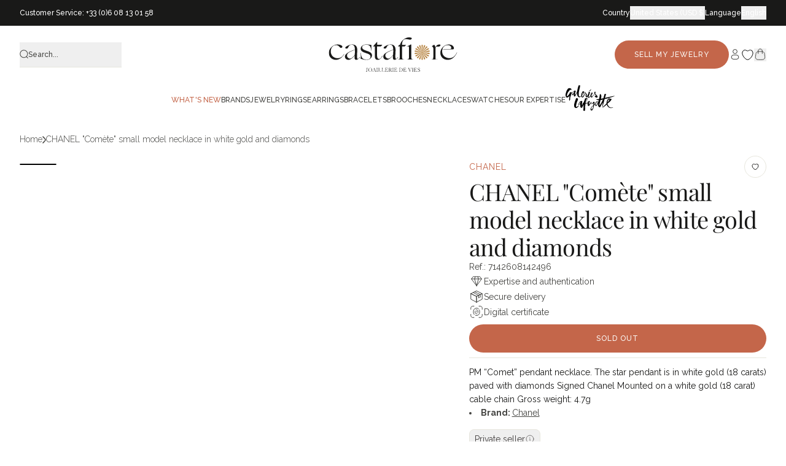

--- FILE ---
content_type: text/html; charset=utf-8
request_url: https://castafiore.com/products/collier-pendentif-comete-pm-or-blanc-diamants-chanel-vintage
body_size: 105357
content:
<!doctype html>
<html class="no-js" lang="en">
  <head>
    <meta charset="utf-8">
    <meta http-equiv="X-UA-Compatible" content="IE=edge">
    <meta name="viewport" content="width=device-width,initial-scale=1">
    <meta name="robots" content="index, follow">
    <meta name="description" content="PM “Comet” pendant necklace. The star pendant is in white gold (18 carats) paved with diamonds Signed Chanel Mounted on a white gold (18 carat) cable chain Gross weight: 4.7g">
    <meta name="theme-color" content=""><link rel="icon" type="image/png" href="//castafiore.com/cdn/shop/files/logo_etoile_32px_256x256_crop_center_0c7990b7-a2d3-4c50-8a20-e273c2eaeeba.webp?crop=center&height=32&v=1664980861&width=32"><link rel="preconnect" href="https://fonts.shopifycdn.com" crossorigin><!-- Début du tracking - ta_tracking.liquid -->
    <script>

    const GTM_ID = 'GTM-TJKXWCHF';
    let GTM_FILE_URL = 'https://www.googletagmanager.com/gtm.js';
    if (window.location.hostname.includes('castafiore.fr')) {
        GTM_FILE_URL = 'https://msr.castafiore.fr/zggwdamngmc5ffp.js';
    } else if (window.location.hostname.includes('castafiore.com')) {
        GTM_FILE_URL = 'https://msr.castafiore.com/zggwdamngmc5ffp.js';
    }

    function gtm(w, d, s, l, i) {
        w[l] = w[l] || [];
        w[l].push({'gtm.start': new Date().getTime(), event: 'gtm.js'});
        var f = d.getElementsByTagName(s)[0], j = d.createElement(s), dl = l != 'dataLayer' ? '&l=' + l : '';
        j.async = true;
        j.src = GTM_FILE_URL + '?aw=' + i.replace(/^GTM-/, '') + dl; f.parentNode.insertBefore(j, f);
    }

    gtm(window, document, 'script', 'dataLayer', GTM_ID);

</script>

    <!-- Fin du tracking - ta_tracking.liquid -->

    <!-- Début doc-head-core.liquid --><title>CHANEL &quot;Comète&quot; small model necklace in white gold and diamonds &ndash; Castafiore</title><link rel="canonical" href="https://castafiore.com/products/collier-pendentif-comete-pm-or-blanc-diamants-chanel-vintage"><link rel="icon" href="//castafiore.com/cdn/shop/files/logo_etoile_32px_256x256_crop_center_0c7990b7-a2d3-4c50-8a20-e273c2eaeeba.webp?crop=center&height=48&v=1664980861&width=48" type="image/webp">
  <link rel="apple-touch-icon" href="//castafiore.com/cdn/shop/files/logo_etoile_32px_256x256_crop_center_0c7990b7-a2d3-4c50-8a20-e273c2eaeeba.webp?crop=center&height=180&v=1664980861&width=180"><meta name="description" content="PM “Comet” pendant necklace. The star pendant is in white gold (18 carats) paved with diamonds Signed Chanel Mounted on a white gold (18 carat) cable chain Gross weight: 4.7g">
<!-- Fin doc-head-core.liquid -->

    <link href="//castafiore.com/cdn/shop/t/131/assets/main.css?v=10968149841196992231765965464" rel="stylesheet" type="text/css" media="all" />

    <script src="//castafiore.com/cdn/shop/t/131/assets/main.js?v=63938742361316795701750337034" defer="defer"></script>
    <script src="//castafiore.com/cdn/shop/t/131/assets/constants.js?v=132983761750457495441729783908" defer="defer"></script>
    <script src="//castafiore.com/cdn/shop/t/131/assets/pubsub.js?v=158357773527763999511729783914" defer="defer"></script>
    <script src="//castafiore.com/cdn/shop/t/131/assets/swiperJS.js?v=43289058672678501961765278444" defer="defer"></script>
    <script src="//castafiore.com/cdn/shop/t/131/assets/global.js?v=64082316288465730741769427331" defer="defer"></script>
    <script src="//castafiore.com/cdn/shop/t/131/assets/alpineJs.js?v=61996242677770897011750337032" defer="defer"></script>
    <script src="//castafiore.com/cdn/shop/t/131/assets/search-form.js?v=133129549252120666541736348544" defer="defer"></script>
    

    

<meta property="og:site_name" content="Castafiore">
<meta property="og:url" content="https://castafiore.com/products/collier-pendentif-comete-pm-or-blanc-diamants-chanel-vintage">
<meta property="og:title" content="CHANEL &quot;Comète&quot; small model necklace in white gold and diamonds">
<meta property="og:type" content="product">
<meta property="og:description" content="PM “Comet” pendant necklace. The star pendant is in white gold (18 carats) paved with diamonds Signed Chanel Mounted on a white gold (18 carat) cable chain Gross weight: 4.7g"><meta property="og:image" content="http://castafiore.com/cdn/shop/products/collier-chanel-comete-petit-modele-en-or-gris-et-diamants-361225.jpg?v=1714038189">
  <meta property="og:image:secure_url" content="https://castafiore.com/cdn/shop/products/collier-chanel-comete-petit-modele-en-or-gris-et-diamants-361225.jpg?v=1714038189">
  <meta property="og:image:width" content="977">
  <meta property="og:image:height" content="977"><meta property="og:price:amount" content="2,673.00">
  <meta property="og:price:currency" content="USD"><meta name="twitter:card" content="summary_large_image">
<meta name="twitter:title" content="CHANEL &quot;Comète&quot; small model necklace in white gold and diamonds">
<meta name="twitter:description" content="PM “Comet” pendant necklace. The star pendant is in white gold (18 carats) paved with diamonds Signed Chanel Mounted on a white gold (18 carat) cable chain Gross weight: 4.7g">


    <!-- fonts -->
    <style data-shopify>
  
      

      @font-face {
  font-family: "Playfair Display";
  font-weight: 400;
  font-style: normal;
  font-display: swap;
  src: url("//castafiore.com/cdn/fonts/playfair_display/playfairdisplay_n4.9980f3e16959dc89137cc1369bfc3ae98af1deb9.woff2") format("woff2"),
       url("//castafiore.com/cdn/fonts/playfair_display/playfairdisplay_n4.c562b7c8e5637886a811d2a017f9e023166064ee.woff") format("woff");
}

      
      @font-face {
  font-family: "Playfair Display";
  font-weight: 700;
  font-style: normal;
  font-display: swap;
  src: url("//castafiore.com/cdn/fonts/playfair_display/playfairdisplay_n7.592b3435e0fff3f50b26d410c73ae7ec893f6910.woff2") format("woff2"),
       url("//castafiore.com/cdn/fonts/playfair_display/playfairdisplay_n7.998b1417dec711058cce2abb61a0b8c59066498f.woff") format("woff");
}

    

    
      

      @font-face {
  font-family: Raleway;
  font-weight: 400;
  font-style: normal;
  font-display: swap;
  src: url("//castafiore.com/cdn/fonts/raleway/raleway_n4.2c76ddd103ff0f30b1230f13e160330ff8b2c68a.woff2") format("woff2"),
       url("//castafiore.com/cdn/fonts/raleway/raleway_n4.c057757dddc39994ad5d9c9f58e7c2c2a72359a9.woff") format("woff");
}

      
      @font-face {
  font-family: Raleway;
  font-weight: 400;
  font-style: italic;
  font-display: swap;
  src: url("//castafiore.com/cdn/fonts/raleway/raleway_i4.aaa73a72f55a5e60da3e9a082717e1ed8f22f0a2.woff2") format("woff2"),
       url("//castafiore.com/cdn/fonts/raleway/raleway_i4.650670cc243082f8988ecc5576b6d613cfd5a8ee.woff") format("woff");
}

      @font-face {
  font-family: Raleway;
  font-weight: 700;
  font-style: normal;
  font-display: swap;
  src: url("//castafiore.com/cdn/fonts/raleway/raleway_n7.740cf9e1e4566800071db82eeca3cca45f43ba63.woff2") format("woff2"),
       url("//castafiore.com/cdn/fonts/raleway/raleway_n7.84943791ecde186400af8db54cf3b5b5e5049a8f.woff") format("woff");
}

    

    :root {
      --font-heading-family: "Playfair Display", serif;
      --font-heading-style: normal;
      --font-heading-weight: 400;

      --font-body-family: Raleway, sans-serif;
      --font-body-style: normal;
      --font-body-weight: 400;
    }
</style>

    <!-- end fonts -->

    <script>
      document.documentElement.className = document.documentElement.className.replace('no-js', 'js');
      window.addEventListener('load', () => document.documentElement.classList.add('ready'));
    </script>

    <!-- shopify/apps -->
    <script>window.performance && window.performance.mark && window.performance.mark('shopify.content_for_header.start');</script><meta name="facebook-domain-verification" content="cc99kfs24lyxvxt5jchwb3yvhqfyyj">
<meta id="shopify-digital-wallet" name="shopify-digital-wallet" content="/56351457440/digital_wallets/dialog">
<meta name="shopify-checkout-api-token" content="175055369f021bbd21bdc116f7b39bab">
<meta id="in-context-paypal-metadata" data-shop-id="56351457440" data-venmo-supported="false" data-environment="production" data-locale="en_US" data-paypal-v4="true" data-currency="USD">
<link rel="alternate" type="application/json+oembed" href="https://castafiore.com/products/collier-pendentif-comete-pm-or-blanc-diamants-chanel-vintage.oembed">
<script async="async" src="/checkouts/internal/preloads.js?locale=en-US"></script>
<link rel="preconnect" href="https://shop.app" crossorigin="anonymous">
<script async="async" src="https://shop.app/checkouts/internal/preloads.js?locale=en-US&shop_id=56351457440" crossorigin="anonymous"></script>
<script id="apple-pay-shop-capabilities" type="application/json">{"shopId":56351457440,"countryCode":"FR","currencyCode":"USD","merchantCapabilities":["supports3DS"],"merchantId":"gid:\/\/shopify\/Shop\/56351457440","merchantName":"Castafiore","requiredBillingContactFields":["postalAddress","email","phone"],"requiredShippingContactFields":["postalAddress","email","phone"],"shippingType":"shipping","supportedNetworks":["visa","masterCard","amex","maestro"],"total":{"type":"pending","label":"Castafiore","amount":"1.00"},"shopifyPaymentsEnabled":true,"supportsSubscriptions":true}</script>
<script id="shopify-features" type="application/json">{"accessToken":"175055369f021bbd21bdc116f7b39bab","betas":["rich-media-storefront-analytics"],"domain":"castafiore.com","predictiveSearch":true,"shopId":56351457440,"locale":"en"}</script>
<script>var Shopify = Shopify || {};
Shopify.shop = "wallis-paris.myshopify.com";
Shopify.locale = "en";
Shopify.currency = {"active":"USD","rate":"1.21498670057"};
Shopify.country = "US";
Shopify.theme = {"name":"castafiore-new\/main","id":170728194375,"schema_name":"Castafiore.fr","schema_version":"1.0.0","theme_store_id":null,"role":"main"};
Shopify.theme.handle = "null";
Shopify.theme.style = {"id":null,"handle":null};
Shopify.cdnHost = "castafiore.com/cdn";
Shopify.routes = Shopify.routes || {};
Shopify.routes.root = "/";</script>
<script type="module">!function(o){(o.Shopify=o.Shopify||{}).modules=!0}(window);</script>
<script>!function(o){function n(){var o=[];function n(){o.push(Array.prototype.slice.apply(arguments))}return n.q=o,n}var t=o.Shopify=o.Shopify||{};t.loadFeatures=n(),t.autoloadFeatures=n()}(window);</script>
<script>
  window.ShopifyPay = window.ShopifyPay || {};
  window.ShopifyPay.apiHost = "shop.app\/pay";
  window.ShopifyPay.redirectState = null;
</script>
<script id="shop-js-analytics" type="application/json">{"pageType":"product"}</script>
<script defer="defer" async type="module" src="//castafiore.com/cdn/shopifycloud/shop-js/modules/v2/client.init-shop-cart-sync_BN7fPSNr.en.esm.js"></script>
<script defer="defer" async type="module" src="//castafiore.com/cdn/shopifycloud/shop-js/modules/v2/chunk.common_Cbph3Kss.esm.js"></script>
<script defer="defer" async type="module" src="//castafiore.com/cdn/shopifycloud/shop-js/modules/v2/chunk.modal_DKumMAJ1.esm.js"></script>
<script type="module">
  await import("//castafiore.com/cdn/shopifycloud/shop-js/modules/v2/client.init-shop-cart-sync_BN7fPSNr.en.esm.js");
await import("//castafiore.com/cdn/shopifycloud/shop-js/modules/v2/chunk.common_Cbph3Kss.esm.js");
await import("//castafiore.com/cdn/shopifycloud/shop-js/modules/v2/chunk.modal_DKumMAJ1.esm.js");

  window.Shopify.SignInWithShop?.initShopCartSync?.({"fedCMEnabled":true,"windoidEnabled":true});

</script>
<script>
  window.Shopify = window.Shopify || {};
  if (!window.Shopify.featureAssets) window.Shopify.featureAssets = {};
  window.Shopify.featureAssets['shop-js'] = {"shop-cart-sync":["modules/v2/client.shop-cart-sync_CJVUk8Jm.en.esm.js","modules/v2/chunk.common_Cbph3Kss.esm.js","modules/v2/chunk.modal_DKumMAJ1.esm.js"],"init-fed-cm":["modules/v2/client.init-fed-cm_7Fvt41F4.en.esm.js","modules/v2/chunk.common_Cbph3Kss.esm.js","modules/v2/chunk.modal_DKumMAJ1.esm.js"],"init-shop-email-lookup-coordinator":["modules/v2/client.init-shop-email-lookup-coordinator_Cc088_bR.en.esm.js","modules/v2/chunk.common_Cbph3Kss.esm.js","modules/v2/chunk.modal_DKumMAJ1.esm.js"],"init-windoid":["modules/v2/client.init-windoid_hPopwJRj.en.esm.js","modules/v2/chunk.common_Cbph3Kss.esm.js","modules/v2/chunk.modal_DKumMAJ1.esm.js"],"shop-button":["modules/v2/client.shop-button_B0jaPSNF.en.esm.js","modules/v2/chunk.common_Cbph3Kss.esm.js","modules/v2/chunk.modal_DKumMAJ1.esm.js"],"shop-cash-offers":["modules/v2/client.shop-cash-offers_DPIskqss.en.esm.js","modules/v2/chunk.common_Cbph3Kss.esm.js","modules/v2/chunk.modal_DKumMAJ1.esm.js"],"shop-toast-manager":["modules/v2/client.shop-toast-manager_CK7RT69O.en.esm.js","modules/v2/chunk.common_Cbph3Kss.esm.js","modules/v2/chunk.modal_DKumMAJ1.esm.js"],"init-shop-cart-sync":["modules/v2/client.init-shop-cart-sync_BN7fPSNr.en.esm.js","modules/v2/chunk.common_Cbph3Kss.esm.js","modules/v2/chunk.modal_DKumMAJ1.esm.js"],"init-customer-accounts-sign-up":["modules/v2/client.init-customer-accounts-sign-up_CfPf4CXf.en.esm.js","modules/v2/client.shop-login-button_DeIztwXF.en.esm.js","modules/v2/chunk.common_Cbph3Kss.esm.js","modules/v2/chunk.modal_DKumMAJ1.esm.js"],"pay-button":["modules/v2/client.pay-button_CgIwFSYN.en.esm.js","modules/v2/chunk.common_Cbph3Kss.esm.js","modules/v2/chunk.modal_DKumMAJ1.esm.js"],"init-customer-accounts":["modules/v2/client.init-customer-accounts_DQ3x16JI.en.esm.js","modules/v2/client.shop-login-button_DeIztwXF.en.esm.js","modules/v2/chunk.common_Cbph3Kss.esm.js","modules/v2/chunk.modal_DKumMAJ1.esm.js"],"avatar":["modules/v2/client.avatar_BTnouDA3.en.esm.js"],"init-shop-for-new-customer-accounts":["modules/v2/client.init-shop-for-new-customer-accounts_CsZy_esa.en.esm.js","modules/v2/client.shop-login-button_DeIztwXF.en.esm.js","modules/v2/chunk.common_Cbph3Kss.esm.js","modules/v2/chunk.modal_DKumMAJ1.esm.js"],"shop-follow-button":["modules/v2/client.shop-follow-button_BRMJjgGd.en.esm.js","modules/v2/chunk.common_Cbph3Kss.esm.js","modules/v2/chunk.modal_DKumMAJ1.esm.js"],"checkout-modal":["modules/v2/client.checkout-modal_B9Drz_yf.en.esm.js","modules/v2/chunk.common_Cbph3Kss.esm.js","modules/v2/chunk.modal_DKumMAJ1.esm.js"],"shop-login-button":["modules/v2/client.shop-login-button_DeIztwXF.en.esm.js","modules/v2/chunk.common_Cbph3Kss.esm.js","modules/v2/chunk.modal_DKumMAJ1.esm.js"],"lead-capture":["modules/v2/client.lead-capture_DXYzFM3R.en.esm.js","modules/v2/chunk.common_Cbph3Kss.esm.js","modules/v2/chunk.modal_DKumMAJ1.esm.js"],"shop-login":["modules/v2/client.shop-login_CA5pJqmO.en.esm.js","modules/v2/chunk.common_Cbph3Kss.esm.js","modules/v2/chunk.modal_DKumMAJ1.esm.js"],"payment-terms":["modules/v2/client.payment-terms_BxzfvcZJ.en.esm.js","modules/v2/chunk.common_Cbph3Kss.esm.js","modules/v2/chunk.modal_DKumMAJ1.esm.js"]};
</script>
<script>(function() {
  var isLoaded = false;
  function asyncLoad() {
    if (isLoaded) return;
    isLoaded = true;
    var urls = ["https:\/\/d1564fddzjmdj5.cloudfront.net\/initializercolissimo.js?app_name=happycolissimo\u0026cloud=d1564fddzjmdj5.cloudfront.net\u0026shop=wallis-paris.myshopify.com","https:\/\/cdn-app.cart-bot.net\/public\/js\/append.js?shop=wallis-paris.myshopify.com","https:\/\/cdn-bundler.nice-team.net\/app\/js\/bundler.js?shop=wallis-paris.myshopify.com"];
    for (var i = 0; i < urls.length; i++) {
      var s = document.createElement('script');
      s.type = 'text/javascript';
      s.async = true;
      s.src = urls[i];
      var x = document.getElementsByTagName('script')[0];
      x.parentNode.insertBefore(s, x);
    }
  };
  if(window.attachEvent) {
    window.attachEvent('onload', asyncLoad);
  } else {
    window.addEventListener('load', asyncLoad, false);
  }
})();</script>
<script id="__st">var __st={"a":56351457440,"offset":3600,"reqid":"898619e5-5980-4ac7-9551-10aec9f104b4-1769914397","pageurl":"castafiore.com\/products\/collier-pendentif-comete-pm-or-blanc-diamants-chanel-vintage","u":"63c433eb0542","p":"product","rtyp":"product","rid":7142608142496};</script>
<script>window.ShopifyPaypalV4VisibilityTracking = true;</script>
<script id="captcha-bootstrap">!function(){'use strict';const t='contact',e='account',n='new_comment',o=[[t,t],['blogs',n],['comments',n],[t,'customer']],c=[[e,'customer_login'],[e,'guest_login'],[e,'recover_customer_password'],[e,'create_customer']],r=t=>t.map((([t,e])=>`form[action*='/${t}']:not([data-nocaptcha='true']) input[name='form_type'][value='${e}']`)).join(','),a=t=>()=>t?[...document.querySelectorAll(t)].map((t=>t.form)):[];function s(){const t=[...o],e=r(t);return a(e)}const i='password',u='form_key',d=['recaptcha-v3-token','g-recaptcha-response','h-captcha-response',i],f=()=>{try{return window.sessionStorage}catch{return}},m='__shopify_v',_=t=>t.elements[u];function p(t,e,n=!1){try{const o=window.sessionStorage,c=JSON.parse(o.getItem(e)),{data:r}=function(t){const{data:e,action:n}=t;return t[m]||n?{data:e,action:n}:{data:t,action:n}}(c);for(const[e,n]of Object.entries(r))t.elements[e]&&(t.elements[e].value=n);n&&o.removeItem(e)}catch(o){console.error('form repopulation failed',{error:o})}}const l='form_type',E='cptcha';function T(t){t.dataset[E]=!0}const w=window,h=w.document,L='Shopify',v='ce_forms',y='captcha';let A=!1;((t,e)=>{const n=(g='f06e6c50-85a8-45c8-87d0-21a2b65856fe',I='https://cdn.shopify.com/shopifycloud/storefront-forms-hcaptcha/ce_storefront_forms_captcha_hcaptcha.v1.5.2.iife.js',D={infoText:'Protected by hCaptcha',privacyText:'Privacy',termsText:'Terms'},(t,e,n)=>{const o=w[L][v],c=o.bindForm;if(c)return c(t,g,e,D).then(n);var r;o.q.push([[t,g,e,D],n]),r=I,A||(h.body.append(Object.assign(h.createElement('script'),{id:'captcha-provider',async:!0,src:r})),A=!0)});var g,I,D;w[L]=w[L]||{},w[L][v]=w[L][v]||{},w[L][v].q=[],w[L][y]=w[L][y]||{},w[L][y].protect=function(t,e){n(t,void 0,e),T(t)},Object.freeze(w[L][y]),function(t,e,n,w,h,L){const[v,y,A,g]=function(t,e,n){const i=e?o:[],u=t?c:[],d=[...i,...u],f=r(d),m=r(i),_=r(d.filter((([t,e])=>n.includes(e))));return[a(f),a(m),a(_),s()]}(w,h,L),I=t=>{const e=t.target;return e instanceof HTMLFormElement?e:e&&e.form},D=t=>v().includes(t);t.addEventListener('submit',(t=>{const e=I(t);if(!e)return;const n=D(e)&&!e.dataset.hcaptchaBound&&!e.dataset.recaptchaBound,o=_(e),c=g().includes(e)&&(!o||!o.value);(n||c)&&t.preventDefault(),c&&!n&&(function(t){try{if(!f())return;!function(t){const e=f();if(!e)return;const n=_(t);if(!n)return;const o=n.value;o&&e.removeItem(o)}(t);const e=Array.from(Array(32),(()=>Math.random().toString(36)[2])).join('');!function(t,e){_(t)||t.append(Object.assign(document.createElement('input'),{type:'hidden',name:u})),t.elements[u].value=e}(t,e),function(t,e){const n=f();if(!n)return;const o=[...t.querySelectorAll(`input[type='${i}']`)].map((({name:t})=>t)),c=[...d,...o],r={};for(const[a,s]of new FormData(t).entries())c.includes(a)||(r[a]=s);n.setItem(e,JSON.stringify({[m]:1,action:t.action,data:r}))}(t,e)}catch(e){console.error('failed to persist form',e)}}(e),e.submit())}));const S=(t,e)=>{t&&!t.dataset[E]&&(n(t,e.some((e=>e===t))),T(t))};for(const o of['focusin','change'])t.addEventListener(o,(t=>{const e=I(t);D(e)&&S(e,y())}));const B=e.get('form_key'),M=e.get(l),P=B&&M;t.addEventListener('DOMContentLoaded',(()=>{const t=y();if(P)for(const e of t)e.elements[l].value===M&&p(e,B);[...new Set([...A(),...v().filter((t=>'true'===t.dataset.shopifyCaptcha))])].forEach((e=>S(e,t)))}))}(h,new URLSearchParams(w.location.search),n,t,e,['guest_login'])})(!0,!0)}();</script>
<script integrity="sha256-4kQ18oKyAcykRKYeNunJcIwy7WH5gtpwJnB7kiuLZ1E=" data-source-attribution="shopify.loadfeatures" defer="defer" src="//castafiore.com/cdn/shopifycloud/storefront/assets/storefront/load_feature-a0a9edcb.js" crossorigin="anonymous"></script>
<script crossorigin="anonymous" defer="defer" src="//castafiore.com/cdn/shopifycloud/storefront/assets/shopify_pay/storefront-65b4c6d7.js?v=20250812"></script>
<script data-source-attribution="shopify.dynamic_checkout.dynamic.init">var Shopify=Shopify||{};Shopify.PaymentButton=Shopify.PaymentButton||{isStorefrontPortableWallets:!0,init:function(){window.Shopify.PaymentButton.init=function(){};var t=document.createElement("script");t.src="https://castafiore.com/cdn/shopifycloud/portable-wallets/latest/portable-wallets.en.js",t.type="module",document.head.appendChild(t)}};
</script>
<script data-source-attribution="shopify.dynamic_checkout.buyer_consent">
  function portableWalletsHideBuyerConsent(e){var t=document.getElementById("shopify-buyer-consent"),n=document.getElementById("shopify-subscription-policy-button");t&&n&&(t.classList.add("hidden"),t.setAttribute("aria-hidden","true"),n.removeEventListener("click",e))}function portableWalletsShowBuyerConsent(e){var t=document.getElementById("shopify-buyer-consent"),n=document.getElementById("shopify-subscription-policy-button");t&&n&&(t.classList.remove("hidden"),t.removeAttribute("aria-hidden"),n.addEventListener("click",e))}window.Shopify?.PaymentButton&&(window.Shopify.PaymentButton.hideBuyerConsent=portableWalletsHideBuyerConsent,window.Shopify.PaymentButton.showBuyerConsent=portableWalletsShowBuyerConsent);
</script>
<script data-source-attribution="shopify.dynamic_checkout.cart.bootstrap">document.addEventListener("DOMContentLoaded",(function(){function t(){return document.querySelector("shopify-accelerated-checkout-cart, shopify-accelerated-checkout")}if(t())Shopify.PaymentButton.init();else{new MutationObserver((function(e,n){t()&&(Shopify.PaymentButton.init(),n.disconnect())})).observe(document.body,{childList:!0,subtree:!0})}}));
</script>
<link id="shopify-accelerated-checkout-styles" rel="stylesheet" media="screen" href="https://castafiore.com/cdn/shopifycloud/portable-wallets/latest/accelerated-checkout-backwards-compat.css" crossorigin="anonymous">
<style id="shopify-accelerated-checkout-cart">
        #shopify-buyer-consent {
  margin-top: 1em;
  display: inline-block;
  width: 100%;
}

#shopify-buyer-consent.hidden {
  display: none;
}

#shopify-subscription-policy-button {
  background: none;
  border: none;
  padding: 0;
  text-decoration: underline;
  font-size: inherit;
  cursor: pointer;
}

#shopify-subscription-policy-button::before {
  box-shadow: none;
}

      </style>

<script>window.performance && window.performance.mark && window.performance.mark('shopify.content_for_header.end');</script>

    <script>
  function feedback() {
    const p = window.Shopify.customerPrivacy;
    console.log(`Tracking ${p.userCanBeTracked() ? 'en' : 'dis'}abled`);
  }
  window.Shopify.loadFeatures(
    [
      {
        name: 'consent-tracking-api',
        version: '0.1',
      },
    ],
    function (error) {
      if (error) throw error;
      if ('Cookiebot' in window)
        window.Shopify.customerPrivacy.setTrackingConsent(
          {
            analytics: false,
            marketing: false,
            preferences: false,
            sale_of_data: false,
          },
          () => console.log('Awaiting consent')
        );
    }
  );

  window.addEventListener('CookiebotOnConsentReady', function () {
    const C = Cookiebot.consent,
      existConsentShopify = setInterval(function () {
        if (window.Shopify.customerPrivacy) {
          clearInterval(existConsentShopify);
          window.Shopify.customerPrivacy.setTrackingConsent(
            {
              analytics: C['statistics'],
              marketing: C['marketing'],
              preferences: C['preferences'],
              sale_of_data: C['marketing'],
            },
            () => console.log('Consent captured')
          );
        }
      }, 100);
  });
</script>


    <script>
      document.documentElement.className = document.documentElement.className.replace('no-js', 'js');

      window.theme = {
          info: {
              name: 'Castafiore.fr',
              version: '1.0.0'
          },
          routes: {
              base: 'https://castafiore.fr',
              base_dev: 'http://127.0.0.1:9292',
              root_url: '/',
              cart: '/cart',
              cartAdd: '/cart/add.js',
              cartUpdate: '/cart/update.js',
              predictiveSearch: '/search/suggest'
          },
          strings: {
              cartTermsConfirmation: "You must agree to the terms and conditions before continuing.",
              cartItemsQuantityError: "You can only add [QUANTITY] of this item to your cart.",
              generalSearchViewAll: "View all",
              noStock: "Out of stock",
              noVariant: "Non-existent",
              productsProductChooseA: "Choose a",
              generalSearchPages: "Pages",
              generalSearchNoResultsWithoutTerms: "No results found for this search",
              shippingCalculator: {
                  singleRate: "There is one shipping rate to this destination: ",
                  multipleRates: "There are multiple shipping rates to this destination: ",
                  noRates: "We do not ship to this destination."
              },
              miseATaillePrice: "+ Additional fees"
          },
          settings: {
              moneyWithCurrencyFormat: "${{amount}} USD",
              cartType: null,
              afterAddToCart: null,
              quickbuyStyle: null,
              externalLinksNewTab: null,
              internalLinksSmoothScroll: null
          }
      }
    </script>

    

    <!-- shopify design mode -->
    <script>
      if (Shopify.designMode) {
        document.documentElement.classList.add('shopify-design-mode');
      }
    </script>
    <!-- end shopify design mode -->

    <!-- Google Site Verification - castafiore.com -->
    <meta name="google-site-verification" content="S6sX4rtBN7FYcE1G0dDNs2XHtKz8CYxyXaB0yGCPj0I">

    <!-- Clarity -->
    <script type="text/javascript">
      (function (c, l, a, r, i, t, y) {
        c[a] =
          c[a] ||
          function () {
            (c[a].q = c[a].q || []).push(arguments);
          };
        t = l.createElement(r);
        t.async = 1;
        t.src = 'https://www.clarity.ms/tag/' + i;
        y = l.getElementsByTagName(r)[0];
        y.parentNode.insertBefore(t, y);
      })(window, document, 'clarity', 'script', 'rxt57il0sx');
    </script>
  <!-- BEGIN app block: shopify://apps/microsoft-clarity/blocks/clarity_js/31c3d126-8116-4b4a-8ba1-baeda7c4aeea -->
<script type="text/javascript">
  (function (c, l, a, r, i, t, y) {
    c[a] = c[a] || function () { (c[a].q = c[a].q || []).push(arguments); };
    t = l.createElement(r); t.async = 1; t.src = "https://www.clarity.ms/tag/" + i + "?ref=shopify";
    y = l.getElementsByTagName(r)[0]; y.parentNode.insertBefore(t, y);

    c.Shopify.loadFeatures([{ name: "consent-tracking-api", version: "0.1" }], error => {
      if (error) {
        console.error("Error loading Shopify features:", error);
        return;
      }

      c[a]('consentv2', {
        ad_Storage: c.Shopify.customerPrivacy.marketingAllowed() ? "granted" : "denied",
        analytics_Storage: c.Shopify.customerPrivacy.analyticsProcessingAllowed() ? "granted" : "denied",
      });
    });

    l.addEventListener("visitorConsentCollected", function (e) {
      c[a]('consentv2', {
        ad_Storage: e.detail.marketingAllowed ? "granted" : "denied",
        analytics_Storage: e.detail.analyticsAllowed ? "granted" : "denied",
      });
    });
  })(window, document, "clarity", "script", "sqigk1z68h");
</script>



<!-- END app block --><!-- BEGIN app block: shopify://apps/klaviyo-email-marketing-sms/blocks/klaviyo-onsite-embed/2632fe16-c075-4321-a88b-50b567f42507 -->












  <script async src="https://static.klaviyo.com/onsite/js/U3jYyA/klaviyo.js?company_id=U3jYyA"></script>
  <script>!function(){if(!window.klaviyo){window._klOnsite=window._klOnsite||[];try{window.klaviyo=new Proxy({},{get:function(n,i){return"push"===i?function(){var n;(n=window._klOnsite).push.apply(n,arguments)}:function(){for(var n=arguments.length,o=new Array(n),w=0;w<n;w++)o[w]=arguments[w];var t="function"==typeof o[o.length-1]?o.pop():void 0,e=new Promise((function(n){window._klOnsite.push([i].concat(o,[function(i){t&&t(i),n(i)}]))}));return e}}})}catch(n){window.klaviyo=window.klaviyo||[],window.klaviyo.push=function(){var n;(n=window._klOnsite).push.apply(n,arguments)}}}}();</script>

  
    <script id="viewed_product">
      if (item == null) {
        var _learnq = _learnq || [];

        var MetafieldReviews = null
        var MetafieldYotpoRating = null
        var MetafieldYotpoCount = null
        var MetafieldLooxRating = null
        var MetafieldLooxCount = null
        var okendoProduct = null
        var okendoProductReviewCount = null
        var okendoProductReviewAverageValue = null
        try {
          // The following fields are used for Customer Hub recently viewed in order to add reviews.
          // This information is not part of __kla_viewed. Instead, it is part of __kla_viewed_reviewed_items
          MetafieldReviews = {};
          MetafieldYotpoRating = null
          MetafieldYotpoCount = null
          MetafieldLooxRating = null
          MetafieldLooxCount = null

          okendoProduct = null
          // If the okendo metafield is not legacy, it will error, which then requires the new json formatted data
          if (okendoProduct && 'error' in okendoProduct) {
            okendoProduct = null
          }
          okendoProductReviewCount = okendoProduct ? okendoProduct.reviewCount : null
          okendoProductReviewAverageValue = okendoProduct ? okendoProduct.reviewAverageValue : null
        } catch (error) {
          console.error('Error in Klaviyo onsite reviews tracking:', error);
        }

        var item = {
          Name: "CHANEL \"Comète\" small model necklace in white gold and diamonds",
          ProductID: 7142608142496,
          Categories: ["Chanel necklaces","La Place Vendôme","Les joailliers français","Other Brands","Other jewelry","Other signed necklaces","Women jewellers"],
          ImageURL: "https://castafiore.com/cdn/shop/products/collier-chanel-comete-petit-modele-en-or-gris-et-diamants-361225_grande.jpg?v=1714038189",
          URL: "https://castafiore.com/products/collier-pendentif-comete-pm-or-blanc-diamants-chanel-vintage",
          Brand: "Castafiore",
          Price: "$2,673.00",
          Value: "2,673.00",
          CompareAtPrice: "$0.00"
        };
        _learnq.push(['track', 'Viewed Product', item]);
        _learnq.push(['trackViewedItem', {
          Title: item.Name,
          ItemId: item.ProductID,
          Categories: item.Categories,
          ImageUrl: item.ImageURL,
          Url: item.URL,
          Metadata: {
            Brand: item.Brand,
            Price: item.Price,
            Value: item.Value,
            CompareAtPrice: item.CompareAtPrice
          },
          metafields:{
            reviews: MetafieldReviews,
            yotpo:{
              rating: MetafieldYotpoRating,
              count: MetafieldYotpoCount,
            },
            loox:{
              rating: MetafieldLooxRating,
              count: MetafieldLooxCount,
            },
            okendo: {
              rating: okendoProductReviewAverageValue,
              count: okendoProductReviewCount,
            }
          }
        }]);
      }
    </script>
  




  <script>
    window.klaviyoReviewsProductDesignMode = false
  </script>



  <!-- BEGIN app snippet: customer-hub-data --><script>
  if (!window.customerHub) {
    window.customerHub = {};
  }
  window.customerHub.storefrontRoutes = {
    login: "/account/login?return_url=%2F%23k-hub",
    register: "/account/register?return_url=%2F%23k-hub",
    logout: "/account/logout",
    profile: "/account",
    addresses: "/account/addresses",
  };
  
  window.customerHub.userId = null;
  
  window.customerHub.storeDomain = "wallis-paris.myshopify.com";

  
    window.customerHub.activeProduct = {
      name: "CHANEL \"Comète\" small model necklace in white gold and diamonds",
      category: null,
      imageUrl: "https://castafiore.com/cdn/shop/products/collier-chanel-comete-petit-modele-en-or-gris-et-diamants-361225_grande.jpg?v=1714038189",
      id: "7142608142496",
      link: "https://castafiore.com/products/collier-pendentif-comete-pm-or-blanc-diamants-chanel-vintage",
      variants: [
        
          {
            id: "41376245678240",
            
            imageUrl: "https://castafiore.com/cdn/shop/products/collier-chanel-comete-petit-modele-en-or-gris-et-diamants-361225.jpg?v=1714038189&width=500",
            
            price: "267300",
            currency: "EUR",
            availableForSale: false,
            title: "Default Title",
          },
        
      ],
    };
    window.customerHub.activeProduct.variants.forEach((variant) => {
        
        variant.price = `${variant.price.slice(0, -2)}.${variant.price.slice(-2)}`;
    });
  

  
    window.customerHub.storeLocale = {
        currentLanguage: 'en',
        currentCountry: 'US',
        availableLanguages: [
          
            {
              iso_code: 'en',
              endonym_name: 'English'
            },
          
            {
              iso_code: 'fr',
              endonym_name: 'français'
            }
          
        ],
        availableCountries: [
          
            {
              iso_code: 'AF',
              name: 'Afghanistan',
              currency_code: 'EUR'
            },
          
            {
              iso_code: 'AX',
              name: 'Åland Islands',
              currency_code: 'EUR'
            },
          
            {
              iso_code: 'DZ',
              name: 'Algeria',
              currency_code: 'DZD'
            },
          
            {
              iso_code: 'AD',
              name: 'Andorra',
              currency_code: 'EUR'
            },
          
            {
              iso_code: 'AO',
              name: 'Angola',
              currency_code: 'EUR'
            },
          
            {
              iso_code: 'AI',
              name: 'Anguilla',
              currency_code: 'XCD'
            },
          
            {
              iso_code: 'AG',
              name: 'Antigua &amp; Barbuda',
              currency_code: 'XCD'
            },
          
            {
              iso_code: 'AR',
              name: 'Argentina',
              currency_code: 'EUR'
            },
          
            {
              iso_code: 'AM',
              name: 'Armenia',
              currency_code: 'EUR'
            },
          
            {
              iso_code: 'AW',
              name: 'Aruba',
              currency_code: 'AWG'
            },
          
            {
              iso_code: 'AC',
              name: 'Ascension Island',
              currency_code: 'SHP'
            },
          
            {
              iso_code: 'AU',
              name: 'Australia',
              currency_code: 'AUD'
            },
          
            {
              iso_code: 'AT',
              name: 'Austria',
              currency_code: 'EUR'
            },
          
            {
              iso_code: 'AZ',
              name: 'Azerbaijan',
              currency_code: 'EUR'
            },
          
            {
              iso_code: 'BS',
              name: 'Bahamas',
              currency_code: 'BSD'
            },
          
            {
              iso_code: 'BH',
              name: 'Bahrain',
              currency_code: 'EUR'
            },
          
            {
              iso_code: 'BD',
              name: 'Bangladesh',
              currency_code: 'EUR'
            },
          
            {
              iso_code: 'BB',
              name: 'Barbados',
              currency_code: 'BBD'
            },
          
            {
              iso_code: 'BY',
              name: 'Belarus',
              currency_code: 'EUR'
            },
          
            {
              iso_code: 'BE',
              name: 'Belgium',
              currency_code: 'EUR'
            },
          
            {
              iso_code: 'BZ',
              name: 'Belize',
              currency_code: 'EUR'
            },
          
            {
              iso_code: 'BJ',
              name: 'Benin',
              currency_code: 'EUR'
            },
          
            {
              iso_code: 'BM',
              name: 'Bermuda',
              currency_code: 'USD'
            },
          
            {
              iso_code: 'BT',
              name: 'Bhutan',
              currency_code: 'EUR'
            },
          
            {
              iso_code: 'BO',
              name: 'Bolivia',
              currency_code: 'BOB'
            },
          
            {
              iso_code: 'BA',
              name: 'Bosnia &amp; Herzegovina',
              currency_code: 'BAM'
            },
          
            {
              iso_code: 'BW',
              name: 'Botswana',
              currency_code: 'EUR'
            },
          
            {
              iso_code: 'BR',
              name: 'Brazil',
              currency_code: 'EUR'
            },
          
            {
              iso_code: 'IO',
              name: 'British Indian Ocean Territory',
              currency_code: 'USD'
            },
          
            {
              iso_code: 'VG',
              name: 'British Virgin Islands',
              currency_code: 'USD'
            },
          
            {
              iso_code: 'BN',
              name: 'Brunei',
              currency_code: 'BND'
            },
          
            {
              iso_code: 'BG',
              name: 'Bulgaria',
              currency_code: 'EUR'
            },
          
            {
              iso_code: 'BF',
              name: 'Burkina Faso',
              currency_code: 'EUR'
            },
          
            {
              iso_code: 'BI',
              name: 'Burundi',
              currency_code: 'BIF'
            },
          
            {
              iso_code: 'KH',
              name: 'Cambodia',
              currency_code: 'EUR'
            },
          
            {
              iso_code: 'CM',
              name: 'Cameroon',
              currency_code: 'XAF'
            },
          
            {
              iso_code: 'CA',
              name: 'Canada',
              currency_code: 'CAD'
            },
          
            {
              iso_code: 'CV',
              name: 'Cape Verde',
              currency_code: 'CVE'
            },
          
            {
              iso_code: 'BQ',
              name: 'Caribbean Netherlands',
              currency_code: 'USD'
            },
          
            {
              iso_code: 'KY',
              name: 'Cayman Islands',
              currency_code: 'KYD'
            },
          
            {
              iso_code: 'CF',
              name: 'Central African Republic',
              currency_code: 'XAF'
            },
          
            {
              iso_code: 'TD',
              name: 'Chad',
              currency_code: 'XAF'
            },
          
            {
              iso_code: 'CL',
              name: 'Chile',
              currency_code: 'EUR'
            },
          
            {
              iso_code: 'CN',
              name: 'China',
              currency_code: 'EUR'
            },
          
            {
              iso_code: 'CX',
              name: 'Christmas Island',
              currency_code: 'AUD'
            },
          
            {
              iso_code: 'CC',
              name: 'Cocos (Keeling) Islands',
              currency_code: 'AUD'
            },
          
            {
              iso_code: 'CO',
              name: 'Colombia',
              currency_code: 'EUR'
            },
          
            {
              iso_code: 'KM',
              name: 'Comoros',
              currency_code: 'KMF'
            },
          
            {
              iso_code: 'CG',
              name: 'Congo - Brazzaville',
              currency_code: 'XAF'
            },
          
            {
              iso_code: 'CD',
              name: 'Congo - Kinshasa',
              currency_code: 'CDF'
            },
          
            {
              iso_code: 'CK',
              name: 'Cook Islands',
              currency_code: 'NZD'
            },
          
            {
              iso_code: 'CR',
              name: 'Costa Rica',
              currency_code: 'CRC'
            },
          
            {
              iso_code: 'CI',
              name: 'Côte d’Ivoire',
              currency_code: 'EUR'
            },
          
            {
              iso_code: 'HR',
              name: 'Croatia',
              currency_code: 'EUR'
            },
          
            {
              iso_code: 'CW',
              name: 'Curaçao',
              currency_code: 'ANG'
            },
          
            {
              iso_code: 'CY',
              name: 'Cyprus',
              currency_code: 'EUR'
            },
          
            {
              iso_code: 'CZ',
              name: 'Czechia',
              currency_code: 'CZK'
            },
          
            {
              iso_code: 'DK',
              name: 'Denmark',
              currency_code: 'DKK'
            },
          
            {
              iso_code: 'DJ',
              name: 'Djibouti',
              currency_code: 'DJF'
            },
          
            {
              iso_code: 'DM',
              name: 'Dominica',
              currency_code: 'XCD'
            },
          
            {
              iso_code: 'DO',
              name: 'Dominican Republic',
              currency_code: 'DOP'
            },
          
            {
              iso_code: 'EC',
              name: 'Ecuador',
              currency_code: 'USD'
            },
          
            {
              iso_code: 'EG',
              name: 'Egypt',
              currency_code: 'EGP'
            },
          
            {
              iso_code: 'SV',
              name: 'El Salvador',
              currency_code: 'USD'
            },
          
            {
              iso_code: 'GQ',
              name: 'Equatorial Guinea',
              currency_code: 'XAF'
            },
          
            {
              iso_code: 'ER',
              name: 'Eritrea',
              currency_code: 'EUR'
            },
          
            {
              iso_code: 'EE',
              name: 'Estonia',
              currency_code: 'EUR'
            },
          
            {
              iso_code: 'SZ',
              name: 'Eswatini',
              currency_code: 'EUR'
            },
          
            {
              iso_code: 'ET',
              name: 'Ethiopia',
              currency_code: 'ETB'
            },
          
            {
              iso_code: 'FK',
              name: 'Falkland Islands',
              currency_code: 'FKP'
            },
          
            {
              iso_code: 'FO',
              name: 'Faroe Islands',
              currency_code: 'DKK'
            },
          
            {
              iso_code: 'FJ',
              name: 'Fiji',
              currency_code: 'FJD'
            },
          
            {
              iso_code: 'FI',
              name: 'Finland',
              currency_code: 'EUR'
            },
          
            {
              iso_code: 'FR',
              name: 'France',
              currency_code: 'EUR'
            },
          
            {
              iso_code: 'GF',
              name: 'French Guiana',
              currency_code: 'EUR'
            },
          
            {
              iso_code: 'PF',
              name: 'French Polynesia',
              currency_code: 'EUR'
            },
          
            {
              iso_code: 'TF',
              name: 'French Southern Territories',
              currency_code: 'EUR'
            },
          
            {
              iso_code: 'GA',
              name: 'Gabon',
              currency_code: 'EUR'
            },
          
            {
              iso_code: 'GM',
              name: 'Gambia',
              currency_code: 'GMD'
            },
          
            {
              iso_code: 'GE',
              name: 'Georgia',
              currency_code: 'EUR'
            },
          
            {
              iso_code: 'DE',
              name: 'Germany',
              currency_code: 'EUR'
            },
          
            {
              iso_code: 'GH',
              name: 'Ghana',
              currency_code: 'EUR'
            },
          
            {
              iso_code: 'GI',
              name: 'Gibraltar',
              currency_code: 'GBP'
            },
          
            {
              iso_code: 'GR',
              name: 'Greece',
              currency_code: 'EUR'
            },
          
            {
              iso_code: 'GL',
              name: 'Greenland',
              currency_code: 'DKK'
            },
          
            {
              iso_code: 'GD',
              name: 'Grenada',
              currency_code: 'XCD'
            },
          
            {
              iso_code: 'GT',
              name: 'Guatemala',
              currency_code: 'GTQ'
            },
          
            {
              iso_code: 'GG',
              name: 'Guernsey',
              currency_code: 'GBP'
            },
          
            {
              iso_code: 'GN',
              name: 'Guinea',
              currency_code: 'GNF'
            },
          
            {
              iso_code: 'GW',
              name: 'Guinea-Bissau',
              currency_code: 'EUR'
            },
          
            {
              iso_code: 'GY',
              name: 'Guyana',
              currency_code: 'GYD'
            },
          
            {
              iso_code: 'HT',
              name: 'Haiti',
              currency_code: 'EUR'
            },
          
            {
              iso_code: 'HN',
              name: 'Honduras',
              currency_code: 'HNL'
            },
          
            {
              iso_code: 'HK',
              name: 'Hong Kong SAR',
              currency_code: 'HKD'
            },
          
            {
              iso_code: 'HU',
              name: 'Hungary',
              currency_code: 'HUF'
            },
          
            {
              iso_code: 'IS',
              name: 'Iceland',
              currency_code: 'ISK'
            },
          
            {
              iso_code: 'IN',
              name: 'India',
              currency_code: 'EUR'
            },
          
            {
              iso_code: 'ID',
              name: 'Indonesia',
              currency_code: 'IDR'
            },
          
            {
              iso_code: 'IQ',
              name: 'Iraq',
              currency_code: 'EUR'
            },
          
            {
              iso_code: 'IE',
              name: 'Ireland',
              currency_code: 'EUR'
            },
          
            {
              iso_code: 'IM',
              name: 'Isle of Man',
              currency_code: 'GBP'
            },
          
            {
              iso_code: 'IL',
              name: 'Israel',
              currency_code: 'ILS'
            },
          
            {
              iso_code: 'IT',
              name: 'Italy',
              currency_code: 'EUR'
            },
          
            {
              iso_code: 'JM',
              name: 'Jamaica',
              currency_code: 'JMD'
            },
          
            {
              iso_code: 'JP',
              name: 'Japan',
              currency_code: 'JPY'
            },
          
            {
              iso_code: 'JE',
              name: 'Jersey',
              currency_code: 'EUR'
            },
          
            {
              iso_code: 'JO',
              name: 'Jordan',
              currency_code: 'EUR'
            },
          
            {
              iso_code: 'KZ',
              name: 'Kazakhstan',
              currency_code: 'EUR'
            },
          
            {
              iso_code: 'KE',
              name: 'Kenya',
              currency_code: 'KES'
            },
          
            {
              iso_code: 'KI',
              name: 'Kiribati',
              currency_code: 'EUR'
            },
          
            {
              iso_code: 'XK',
              name: 'Kosovo',
              currency_code: 'EUR'
            },
          
            {
              iso_code: 'KW',
              name: 'Kuwait',
              currency_code: 'EUR'
            },
          
            {
              iso_code: 'KG',
              name: 'Kyrgyzstan',
              currency_code: 'EUR'
            },
          
            {
              iso_code: 'LA',
              name: 'Laos',
              currency_code: 'LAK'
            },
          
            {
              iso_code: 'LV',
              name: 'Latvia',
              currency_code: 'EUR'
            },
          
            {
              iso_code: 'LB',
              name: 'Lebanon',
              currency_code: 'EUR'
            },
          
            {
              iso_code: 'LS',
              name: 'Lesotho',
              currency_code: 'EUR'
            },
          
            {
              iso_code: 'LR',
              name: 'Liberia',
              currency_code: 'EUR'
            },
          
            {
              iso_code: 'LY',
              name: 'Libya',
              currency_code: 'EUR'
            },
          
            {
              iso_code: 'LI',
              name: 'Liechtenstein',
              currency_code: 'CHF'
            },
          
            {
              iso_code: 'LT',
              name: 'Lithuania',
              currency_code: 'EUR'
            },
          
            {
              iso_code: 'LU',
              name: 'Luxembourg',
              currency_code: 'EUR'
            },
          
            {
              iso_code: 'MO',
              name: 'Macao SAR',
              currency_code: 'EUR'
            },
          
            {
              iso_code: 'MG',
              name: 'Madagascar',
              currency_code: 'EUR'
            },
          
            {
              iso_code: 'MW',
              name: 'Malawi',
              currency_code: 'EUR'
            },
          
            {
              iso_code: 'MY',
              name: 'Malaysia',
              currency_code: 'EUR'
            },
          
            {
              iso_code: 'MV',
              name: 'Maldives',
              currency_code: 'MVR'
            },
          
            {
              iso_code: 'ML',
              name: 'Mali',
              currency_code: 'EUR'
            },
          
            {
              iso_code: 'MT',
              name: 'Malta',
              currency_code: 'EUR'
            },
          
            {
              iso_code: 'MR',
              name: 'Mauritania',
              currency_code: 'EUR'
            },
          
            {
              iso_code: 'MU',
              name: 'Mauritius',
              currency_code: 'MUR'
            },
          
            {
              iso_code: 'YT',
              name: 'Mayotte',
              currency_code: 'EUR'
            },
          
            {
              iso_code: 'MX',
              name: 'Mexico',
              currency_code: 'EUR'
            },
          
            {
              iso_code: 'MD',
              name: 'Moldova',
              currency_code: 'MDL'
            },
          
            {
              iso_code: 'MC',
              name: 'Monaco',
              currency_code: 'EUR'
            },
          
            {
              iso_code: 'MN',
              name: 'Mongolia',
              currency_code: 'MNT'
            },
          
            {
              iso_code: 'ME',
              name: 'Montenegro',
              currency_code: 'EUR'
            },
          
            {
              iso_code: 'MS',
              name: 'Montserrat',
              currency_code: 'XCD'
            },
          
            {
              iso_code: 'MA',
              name: 'Morocco',
              currency_code: 'EUR'
            },
          
            {
              iso_code: 'MZ',
              name: 'Mozambique',
              currency_code: 'EUR'
            },
          
            {
              iso_code: 'MM',
              name: 'Myanmar (Burma)',
              currency_code: 'EUR'
            },
          
            {
              iso_code: 'NA',
              name: 'Namibia',
              currency_code: 'EUR'
            },
          
            {
              iso_code: 'NR',
              name: 'Nauru',
              currency_code: 'AUD'
            },
          
            {
              iso_code: 'NP',
              name: 'Nepal',
              currency_code: 'NPR'
            },
          
            {
              iso_code: 'NL',
              name: 'Netherlands',
              currency_code: 'EUR'
            },
          
            {
              iso_code: 'NC',
              name: 'New Caledonia',
              currency_code: 'EUR'
            },
          
            {
              iso_code: 'NZ',
              name: 'New Zealand',
              currency_code: 'NZD'
            },
          
            {
              iso_code: 'NI',
              name: 'Nicaragua',
              currency_code: 'NIO'
            },
          
            {
              iso_code: 'NE',
              name: 'Niger',
              currency_code: 'EUR'
            },
          
            {
              iso_code: 'NG',
              name: 'Nigeria',
              currency_code: 'EUR'
            },
          
            {
              iso_code: 'NU',
              name: 'Niue',
              currency_code: 'NZD'
            },
          
            {
              iso_code: 'NF',
              name: 'Norfolk Island',
              currency_code: 'AUD'
            },
          
            {
              iso_code: 'MK',
              name: 'North Macedonia',
              currency_code: 'MKD'
            },
          
            {
              iso_code: 'NO',
              name: 'Norway',
              currency_code: 'EUR'
            },
          
            {
              iso_code: 'OM',
              name: 'Oman',
              currency_code: 'EUR'
            },
          
            {
              iso_code: 'PK',
              name: 'Pakistan',
              currency_code: 'EUR'
            },
          
            {
              iso_code: 'PS',
              name: 'Palestinian Territories',
              currency_code: 'ILS'
            },
          
            {
              iso_code: 'PA',
              name: 'Panama',
              currency_code: 'USD'
            },
          
            {
              iso_code: 'PG',
              name: 'Papua New Guinea',
              currency_code: 'PGK'
            },
          
            {
              iso_code: 'PY',
              name: 'Paraguay',
              currency_code: 'PYG'
            },
          
            {
              iso_code: 'PE',
              name: 'Peru',
              currency_code: 'PEN'
            },
          
            {
              iso_code: 'PH',
              name: 'Philippines',
              currency_code: 'PHP'
            },
          
            {
              iso_code: 'PN',
              name: 'Pitcairn Islands',
              currency_code: 'NZD'
            },
          
            {
              iso_code: 'PL',
              name: 'Poland',
              currency_code: 'PLN'
            },
          
            {
              iso_code: 'PT',
              name: 'Portugal',
              currency_code: 'EUR'
            },
          
            {
              iso_code: 'QA',
              name: 'Qatar',
              currency_code: 'QAR'
            },
          
            {
              iso_code: 'RE',
              name: 'Réunion',
              currency_code: 'EUR'
            },
          
            {
              iso_code: 'RO',
              name: 'Romania',
              currency_code: 'RON'
            },
          
            {
              iso_code: 'RU',
              name: 'Russia',
              currency_code: 'EUR'
            },
          
            {
              iso_code: 'RW',
              name: 'Rwanda',
              currency_code: 'EUR'
            },
          
            {
              iso_code: 'WS',
              name: 'Samoa',
              currency_code: 'WST'
            },
          
            {
              iso_code: 'SM',
              name: 'San Marino',
              currency_code: 'EUR'
            },
          
            {
              iso_code: 'ST',
              name: 'São Tomé &amp; Príncipe',
              currency_code: 'EUR'
            },
          
            {
              iso_code: 'SA',
              name: 'Saudi Arabia',
              currency_code: 'SAR'
            },
          
            {
              iso_code: 'SN',
              name: 'Senegal',
              currency_code: 'EUR'
            },
          
            {
              iso_code: 'RS',
              name: 'Serbia',
              currency_code: 'RSD'
            },
          
            {
              iso_code: 'SC',
              name: 'Seychelles',
              currency_code: 'EUR'
            },
          
            {
              iso_code: 'SL',
              name: 'Sierra Leone',
              currency_code: 'SLL'
            },
          
            {
              iso_code: 'SG',
              name: 'Singapore',
              currency_code: 'SGD'
            },
          
            {
              iso_code: 'SX',
              name: 'Sint Maarten',
              currency_code: 'ANG'
            },
          
            {
              iso_code: 'SK',
              name: 'Slovakia',
              currency_code: 'EUR'
            },
          
            {
              iso_code: 'SI',
              name: 'Slovenia',
              currency_code: 'EUR'
            },
          
            {
              iso_code: 'SB',
              name: 'Solomon Islands',
              currency_code: 'SBD'
            },
          
            {
              iso_code: 'SO',
              name: 'Somalia',
              currency_code: 'EUR'
            },
          
            {
              iso_code: 'ZA',
              name: 'South Africa',
              currency_code: 'EUR'
            },
          
            {
              iso_code: 'GS',
              name: 'South Georgia &amp; South Sandwich Islands',
              currency_code: 'GBP'
            },
          
            {
              iso_code: 'KR',
              name: 'South Korea',
              currency_code: 'KRW'
            },
          
            {
              iso_code: 'SS',
              name: 'South Sudan',
              currency_code: 'EUR'
            },
          
            {
              iso_code: 'ES',
              name: 'Spain',
              currency_code: 'EUR'
            },
          
            {
              iso_code: 'LK',
              name: 'Sri Lanka',
              currency_code: 'LKR'
            },
          
            {
              iso_code: 'SH',
              name: 'St. Helena',
              currency_code: 'SHP'
            },
          
            {
              iso_code: 'KN',
              name: 'St. Kitts &amp; Nevis',
              currency_code: 'XCD'
            },
          
            {
              iso_code: 'LC',
              name: 'St. Lucia',
              currency_code: 'XCD'
            },
          
            {
              iso_code: 'PM',
              name: 'St. Pierre &amp; Miquelon',
              currency_code: 'EUR'
            },
          
            {
              iso_code: 'VC',
              name: 'St. Vincent &amp; Grenadines',
              currency_code: 'XCD'
            },
          
            {
              iso_code: 'SD',
              name: 'Sudan',
              currency_code: 'EUR'
            },
          
            {
              iso_code: 'SR',
              name: 'Suriname',
              currency_code: 'EUR'
            },
          
            {
              iso_code: 'SJ',
              name: 'Svalbard &amp; Jan Mayen',
              currency_code: 'EUR'
            },
          
            {
              iso_code: 'SE',
              name: 'Sweden',
              currency_code: 'SEK'
            },
          
            {
              iso_code: 'CH',
              name: 'Switzerland',
              currency_code: 'CHF'
            },
          
            {
              iso_code: 'TW',
              name: 'Taiwan',
              currency_code: 'TWD'
            },
          
            {
              iso_code: 'TJ',
              name: 'Tajikistan',
              currency_code: 'TJS'
            },
          
            {
              iso_code: 'TZ',
              name: 'Tanzania',
              currency_code: 'TZS'
            },
          
            {
              iso_code: 'TH',
              name: 'Thailand',
              currency_code: 'THB'
            },
          
            {
              iso_code: 'TL',
              name: 'Timor-Leste',
              currency_code: 'USD'
            },
          
            {
              iso_code: 'TG',
              name: 'Togo',
              currency_code: 'EUR'
            },
          
            {
              iso_code: 'TK',
              name: 'Tokelau',
              currency_code: 'NZD'
            },
          
            {
              iso_code: 'TO',
              name: 'Tonga',
              currency_code: 'TOP'
            },
          
            {
              iso_code: 'TT',
              name: 'Trinidad &amp; Tobago',
              currency_code: 'TTD'
            },
          
            {
              iso_code: 'TA',
              name: 'Tristan da Cunha',
              currency_code: 'GBP'
            },
          
            {
              iso_code: 'TN',
              name: 'Tunisia',
              currency_code: 'EUR'
            },
          
            {
              iso_code: 'TR',
              name: 'Türkiye',
              currency_code: 'EUR'
            },
          
            {
              iso_code: 'TM',
              name: 'Turkmenistan',
              currency_code: 'EUR'
            },
          
            {
              iso_code: 'TC',
              name: 'Turks &amp; Caicos Islands',
              currency_code: 'USD'
            },
          
            {
              iso_code: 'TV',
              name: 'Tuvalu',
              currency_code: 'AUD'
            },
          
            {
              iso_code: 'UM',
              name: 'U.S. Outlying Islands',
              currency_code: 'USD'
            },
          
            {
              iso_code: 'UG',
              name: 'Uganda',
              currency_code: 'EUR'
            },
          
            {
              iso_code: 'UA',
              name: 'Ukraine',
              currency_code: 'EUR'
            },
          
            {
              iso_code: 'AE',
              name: 'United Arab Emirates',
              currency_code: 'AED'
            },
          
            {
              iso_code: 'GB',
              name: 'United Kingdom',
              currency_code: 'GBP'
            },
          
            {
              iso_code: 'US',
              name: 'United States',
              currency_code: 'USD'
            },
          
            {
              iso_code: 'UY',
              name: 'Uruguay',
              currency_code: 'UYU'
            },
          
            {
              iso_code: 'UZ',
              name: 'Uzbekistan',
              currency_code: 'EUR'
            },
          
            {
              iso_code: 'VU',
              name: 'Vanuatu',
              currency_code: 'VUV'
            },
          
            {
              iso_code: 'VA',
              name: 'Vatican City',
              currency_code: 'EUR'
            },
          
            {
              iso_code: 'VE',
              name: 'Venezuela',
              currency_code: 'USD'
            },
          
            {
              iso_code: 'VN',
              name: 'Vietnam',
              currency_code: 'VND'
            },
          
            {
              iso_code: 'WF',
              name: 'Wallis &amp; Futuna',
              currency_code: 'EUR'
            },
          
            {
              iso_code: 'EH',
              name: 'Western Sahara',
              currency_code: 'EUR'
            },
          
            {
              iso_code: 'YE',
              name: 'Yemen',
              currency_code: 'YER'
            },
          
            {
              iso_code: 'ZM',
              name: 'Zambia',
              currency_code: 'EUR'
            },
          
            {
              iso_code: 'ZW',
              name: 'Zimbabwe',
              currency_code: 'USD'
            }
          
        ]
    };
  
</script>
<!-- END app snippet -->





<!-- END app block --><!-- BEGIN app block: shopify://apps/addingwell/blocks/aw-gtm/c8ed21e7-0ac8-4249-8c91-cbdde850b5b8 --><script
  type="module"
>
  setTimeout(async function () {
    const keySessionStorage = 'aw_settings';
    let __AW__settings = JSON.parse(sessionStorage.getItem(keySessionStorage));
    if(!__AW__settings) {
      const awSettings = await fetch(
              "/apps/addingwell-proxy",
              {
                method: "GET",
                redirect: "follow",
                headers: {'Content-Type': 'application/json', 'Access-Control-Allow-Origin': '*'}
              }
      );
      if (awSettings.ok) {
        __AW__settings = await awSettings.json();
        sessionStorage.setItem(keySessionStorage, JSON.stringify(__AW__settings));
      } else {
        console.error('Addingwell - Loading proxy error', awSettings.status);
        return;
      }
    }

    if(__AW__settings.insertGtmTag && __AW__settings.gtmId) {
      let __AW__gtmUrl = 'https://www.googletagmanager.com/gtm.js';
      let __AW__isAddingwellCdn = false;
      if(__AW__settings.insertGtmUrl && __AW__settings.gtmUrl) {
        __AW__gtmUrl = __AW__settings.gtmUrl;
        __AW__isAddingwellCdn = __AW__settings.isAddingwellCdn;
      }

      (function(w,d,s,l,i){
        w[l]=w[l]||[];w[l].push({'gtm.start':new Date().getTime(),event:'gtm.js'});
        var f=d.getElementsByTagName(s)[0],j=d.createElement(s),dl=l!='dataLayer'?'&l='+l:'';
        j.async=true;
        j.src=`${__AW__gtmUrl}?${__AW__isAddingwellCdn ? 'awl' : 'id'}=`+(__AW__isAddingwellCdn ? i.replace(/^GTM-/, '') : i)+dl;f.parentNode.insertBefore(j,f);
      })(window,document,'script',`${__AW__settings.dataLayerVariableName}`,`${__AW__settings.gtmId}`);
    }

    const __AW__getEventNameWithSuffix = (eventName) => {
      return eventName + (__AW__settings.dataLayerEventSuffix ? "_" + __AW__settings.dataLayerEventSuffix : "");
    }

    if(__AW__settings.enableDataLayer) {
      const MAX_ITEMS_BATCH = 10;
      const sendBatchEvents = (items, eventName, eventObject) => {
        let batch = [];
        for(let i  = 0; i < items.length; i++) {
          batch.push(items[i]);
          if(batch.length === MAX_ITEMS_BATCH || i === items.length - 1) {
            const eventClone = {
              ...eventObject,
              ecommerce: {
                ...eventObject.ecommerce,
                items: [...batch]
              }
            };
            window[__AW__settings.dataLayerVariableName].push({ ecommerce: null });
            window[__AW__settings.dataLayerVariableName].push({
              ...{'event': __AW__getEventNameWithSuffix(eventName)},
              ...eventClone
            });

            batch = [];
          }
        }
      }

      function __AW__filterNullOrEmpty(obj) {
        let filteredObj = {};

        for (let key in obj) {
          if (obj.hasOwnProperty(key)) {
            let value = obj[key];

            // If value is an object (and not null), recursively filter sub-elements
            if (typeof value === "object" && value !== null && value !== undefined) {
              let filteredSubObject = __AW__filterNullOrEmpty(value);

              // Add the filtered sub-object only if it's not empty
              if (Object.keys(filteredSubObject).length > 0) {
                filteredObj[key] = filteredSubObject;
              }
            } else {
              // Add the value only if it's neither null nor an empty string
              if (value !== null && value !== "" && value !== undefined) {
                filteredObj[key] = value;
              }
            }
          }
        }
        return filteredObj;
      }

      function getPageType(value) {
        const pageTypeMapping = {
          404: '404',
          article: 'article',
          blog: 'blog',
          cart: 'cart',
          collection: 'collection',
          gift_card: 'gift_card',
          index: 'homepage',
          product: 'product',
          search: 'searchresults',
          'customers/login': 'login',
          'customers/register': 'sign_up'
        };
        return pageTypeMapping[value] || 'other';
      }

      function pushDataLayerEvents() {
        window[__AW__settings.dataLayerVariableName] = window[__AW__settings.dataLayerVariableName] || [];  // init data layer if doesn't already exist
        const templateName = "product";
        const moneyFormat = "${{amount}}";

        const getFormattedPrice = (price) => {
          let formattedPrice = price;
          if(moneyFormat.indexOf("amount_with_period_and_space_separator") > -1) {
            formattedPrice = price.replace(' ', '');
          } else if(moneyFormat.indexOf("amount_with_space_separator") > -1) {
            formattedPrice = price.replace(' ', '').replace(',', '.');
          } else if(moneyFormat.indexOf("amount_no_decimals_with_space_separator") > -1) {
            formattedPrice = price.replace(' ', '');
          } else if(moneyFormat.indexOf("amount_with_apostrophe_separator") > -1) {
            formattedPrice = price.replace('\'', '');
          } else if(moneyFormat.indexOf("amount_no_decimals_with_comma_separator") > -1) {
            formattedPrice = price.replace('.', '');
          } else if(moneyFormat.indexOf("amount_with_comma_separator") > -1) {
            formattedPrice = price.replace('.', '').replace(',', '.');
          } else if(moneyFormat.indexOf("amount_no_decimals") > -1) {
            formattedPrice = price.replace(',', '');
          } else if(moneyFormat.indexOf("amount") > -1) {
            formattedPrice = price.replace(',', '');
          } else {
            formattedPrice = price.replace('.', '').replace(",", ".");
          }
          return parseFloat(formattedPrice);
        };
        /**********************
         * DATALAYER SECTIONS
         ***********************/
        /**
         * DATALAYER: User Data
         * Build user_data properties.
         */
        let newCustomer = true;
        window.__AW__UserData = {
          user_data: {
            new_customer: newCustomer,
          }
        };

        

        window.__AW__UserData = __AW__filterNullOrEmpty(window.__AW__UserData);
        
        // Ajout du hash SHA256 des champs sensibles de user_data (version robuste)
        async function sha256(str) {
          if (!str) return undefined;
          if (!(window.crypto && window.crypto.subtle)) {
            console.error('Crypto.subtle non supporté, hash impossible pour :', str);
            return undefined;
          }
          try {
            const buf = await window.crypto.subtle.digest('SHA-256', new TextEncoder().encode(str));
            return Array.from(new Uint8Array(buf)).map(x => x.toString(16).padStart(2, '0')).join('');
          } catch (e) {
            console.error('Erreur lors du hash SHA256 pour', str, e);
            return undefined;
          }
        }
        async function getUserDataHash(user_data) {
          const hashObj = {};
          if (!user_data) return hashObj;
          try {
            if (user_data.email_address) hashObj.email_address = await sha256(user_data.email_address);
            if (user_data.phone_number) hashObj.phone_number = await sha256(user_data.phone_number);
            if (user_data.address && typeof user_data.address === 'object') {
              hashObj.address = {};
              if (user_data.address.first_name) hashObj.address.first_name = await sha256(user_data.address.first_name);
              if (user_data.address.last_name) hashObj.address.last_name = await sha256(user_data.address.last_name);
              if (user_data.address.street) hashObj.address.street = await sha256(user_data.address.street);
              if (user_data.address.city) hashObj.address.city = await sha256(user_data.address.city);
              if (user_data.address.region) hashObj.address.region = await sha256(user_data.address.region);
              if (user_data.address.postal_code) hashObj.address.postal_code = await sha256(user_data.address.postal_code);
              if (user_data.address.country) hashObj.address.country = await sha256(user_data.address.country);
            }
          } catch (e) {
            console.error('Erreur lors du hash user_data_hashed', e);
          }
          return __AW__filterNullOrEmpty(hashObj);
        }
        (async function() {
          if (window.__AW__UserData && window.__AW__UserData.user_data) {
            window.__AW__UserData.user_data_hashed = await getUserDataHash(window.__AW__UserData.user_data);
          }
        })();
        
        window.__AW__UserData["page_type"] = getPageType(templateName);
        window[__AW__settings.dataLayerVariableName].push(window.__AW__UserData);

        window[__AW__settings.dataLayerVariableName].push({"event": __AW__getEventNameWithSuffix("page_view")});


        /**
         * DATALAYER: 404 Pages
         * Fire on 404 Pages */
        


        /**
         * DATALAYER: Blog Articles
         * Fire on Blog Article Pages */
        

        

        

        /** DATALAYER: Product List Page (Collections, Category)
         * Fire on all product listing pages. */

        const __AW__transformNumberToString = (value) => {
          if (value !== null && value !== undefined && typeof value === 'number') {
            return value.toString();
          }
          /** By Default return the current value */
          return value;
        };

        let discountPrice = 0.00;
        


        window.__AW__slaveShopifyCart = {"note":null,"attributes":{},"original_total_price":0,"total_price":0,"total_discount":0,"total_weight":0.0,"item_count":0,"items":[],"requires_shipping":false,"currency":"USD","items_subtotal_price":0,"cart_level_discount_applications":[],"checkout_charge_amount":0};
        /** DATALAYER: Product Page
         * Fire on all Product View pages. */
        

        var dl_ecom_quantity = 1;
        var dl_ecom_price = getFormattedPrice("2,673.00");
        var dl_ecom_value = dl_ecom_quantity * dl_ecom_price;

        var __AW__itemVariant = {"id":41376245678240,"title":"Default Title","option1":"Default Title","option2":null,"option3":null,"sku":"CP194","requires_shipping":true,"taxable":true,"featured_image":{"id":51996295037255,"product_id":7142608142496,"position":1,"created_at":"2023-09-19T14:54:02+02:00","updated_at":"2024-04-25T11:43:09+02:00","alt":"Collier CHANEL \"Comète\" petit modèle en or gris et diamants - Castafiore","width":977,"height":977,"src":"\/\/castafiore.com\/cdn\/shop\/products\/collier-chanel-comete-petit-modele-en-or-gris-et-diamants-361225.jpg?v=1714038189","variant_ids":[41376245678240]},"available":false,"name":"CHANEL \"Comète\" small model necklace in white gold and diamonds","public_title":null,"options":["Default Title"],"price":267300,"weight":100,"compare_at_price":null,"inventory_management":"shopify","barcode":"","featured_media":{"alt":"Collier CHANEL \"Comète\" petit modèle en or gris et diamants - Castafiore","id":44620042764615,"position":1,"preview_image":{"aspect_ratio":1.0,"height":977,"width":977,"src":"\/\/castafiore.com\/cdn\/shop\/products\/collier-chanel-comete-petit-modele-en-or-gris-et-diamants-361225.jpg?v=1714038189"}},"requires_selling_plan":false,"selling_plan_allocations":[]};
        var __AW__itemVariantQuantity = 0

        
        discountPrice = 0.00;
        

        
        
          
            
          
          
        
        

        const awEcommerceProduct = {
          ecommerce: {
            currency: "USD",
            value:  dl_ecom_value,
            'items': [{
              'item_id'             : __AW__transformNumberToString(7142608142496),
              'item_variant'        : __AW__itemVariant?.title || null,
              'item_variant_title'  : __AW__itemVariant?.title || null,
              'item_variant_id'     : __AW__transformNumberToString(__AW__itemVariant?.id || null),
              'item_product_id'     : __AW__transformNumberToString(7142608142496),
              'item_product_title'  : "CHANEL \"Comète\" small model necklace in white gold and diamonds",
              'item_name'           : "CHANEL \"Comète\" small model necklace in white gold and diamonds",
              'sku'                 : __AW__transformNumberToString(__AW__itemVariant?.sku || null),
              'discount'            : discountPrice,
              'price'               : dl_ecom_price,
              'item_brand'          : "Castafiore",
              'item_category'       : "Necklaces",
              'item_list_id'        : null,
              'item_list_name'      : null,
              'quantity'            : dl_ecom_quantity,
              'inventory_quantity'  : __AW__itemVariantQuantity,
              'url'                 : "\/products\/collier-pendentif-comete-pm-or-blanc-diamants-chanel-vintage"
            }]
          }
        };
        window[__AW__settings.dataLayerVariableName].push({ ecommerce: null });
        window[__AW__settings.dataLayerVariableName].push({
          ...{'event': __AW__getEventNameWithSuffix('view_item')},
          ...awEcommerceProduct
        });

        

        /** DATALAYER: Cart View
         * Fire anytime a user views their cart (non-dynamic) */
        

        let drawerCartAlreadyOpened = false;
        function observeCartDrawerOpen() {
          const cartDrawer = document.querySelector("cart-drawer");
          if (!cartDrawer) return;

          const observer = new MutationObserver(() => {
            const isOpen = cartDrawer.classList.contains("active") || cartDrawer.hasAttribute("open");
            if (isOpen && !drawerCartAlreadyOpened) {
              // Delayed view_cart to ensure to have cart update
              setTimeout(() => {
                drawerCartAlreadyOpened = true;
                const ecommerceDataLayer = {
                  ecommerce: {
                    currency: __AW__slaveShopifyCart.currency,
                    value: __AW__slaveShopifyCart.total_price / 100,
                    items: __AW__slaveShopifyCart.items.map(item => {
                      const price = (item.discounted_price ?? item.price) / 100;
                      const discount = (item.price - (item.discounted_price ?? 0)) / 100;
                      let coupon = "";
                      if (Array.isArray(item?.discounts)) {
                        coupon = item.discounts
                                .filter(discount => typeof discount?.title === 'string')
                                .map(discount => discount.title)
                                .join(', ');
                      }
                      return {
                        item_id: __AW__transformNumberToString(item.product_id),
                        item_variant: item.variant_title,
                        item_variant_title: item.variant_title,
                        item_variant_id: __AW__transformNumberToString(item.variant_id),
                        item_product_id: __AW__transformNumberToString(item.product_id),
                        item_product_title: item.product_title,
                        item_name: item.product_title,
                        price: price,
                        discount: discount,
                        item_brand: item.vendor,
                        item_category: item.product_type,
                        item_list_name: item.collection || '',
                        item_list_id: '',
                        quantity: item.quantity,
                        sku: __AW__transformNumberToString(item.sku),
                        coupon: coupon,
                        url: item.url
                      };
                    })
                  }
                };
                window[__AW__settings.dataLayerVariableName].push({ ecommerce: null });
                window[__AW__settings.dataLayerVariableName].push({
                  ...{'event': __AW__getEventNameWithSuffix('view_cart')},
                  ...ecommerceDataLayer
                });
              }, 1000)

            }

            if (!isOpen) {
              drawerCartAlreadyOpened = false;
            }
          });

          observer.observe(cartDrawer, {
            attributes: true,
            attributeFilter: ['class', 'open']
          });
        }

        observeCartDrawerOpen()


        /** DATALAYER: Search Results */
        var searchPage = new RegExp("search", "g");
        if(document.location.pathname.match(searchPage)){
          var __AW__items = [];
          

          const awEcommerceSearch = {
            search_term: null,
            results_count: null,
            ecommerce: {
              items : []
            }
          };
          sendBatchEvents(__AW__items, "search", awEcommerceSearch);
        }


        const cartRegex = /\/cart\/(add|change|update)(\.js|\.json)?(\?.*)?$/;
        const pendingCartEventName = "aw_pending_cart_event";

        if(sessionStorage.getItem(pendingCartEventName)) {
          scheduleCartSync();
        }

        if (!window.__AW__patchedFetch) {
          window.__AW__patchedFetch = true;
          patchFetch();
        }

        if (!window.__AW__patchedXHR) {
          window.__AW__patchedXHR = true ;
          patchXhr();
        }

        function patchXhr() {
          const Native = window.XMLHttpRequest;

          class WrappedXHR extends Native {
            send(body) {
              this.addEventListener('load', () => {
                try {
                  const abs = this.responseURL || '';
                  const u = new URL(abs, location.origin);
                  const mt = u.pathname + (u.search || '');
                  if (this.status === 200 && cartRegex.test(mt)) {
                    scheduleCartSync();
                  }
                } catch (e) {
                  console.error('[AW] XHR handler error', e);
                }
              });
              return super.send(body);
            }
          }

          Object.setPrototypeOf(WrappedXHR, Native);
          window.XMLHttpRequest = WrappedXHR;
        }

        function patchFetch() {
          const previousFetch = window.fetch;
          window.fetch = async function (...args) {
            const [resource] = args;
            try {
              if (typeof resource !== 'string') {
                console.error('Invalid resource type');
                return previousFetch.apply(this, args);
              }

              if (cartRegex.test(resource)) {
                const response = await previousFetch.apply(this, args);
                if (response.ok) {
                  scheduleCartSync();
                } else {
                  console.warn(`Fetch for ${resource} failed with status: ${response.status}`);
                }
                return response;
              }
            } catch (error) {
              console.error('[AW] Fetch Wrapper Error:', error);
            }

            return previousFetch.apply(this, args);
          };
        }

        let awCartRunning = false;

        function scheduleCartSync() {
          if (awCartRunning) return;
          awCartRunning = true;

          try {
            const snapshot = JSON.stringify(window.__AW__slaveShopifyCart ?? { items: [] });
            sessionStorage.setItem(pendingCartEventName, snapshot);
          } catch (e) {
            console.warn('[AW] snapshot error', e);
          }

          void runCartSyncOnce().finally(() => {
            sessionStorage.removeItem(pendingCartEventName);
            awCartRunning = false;
          });
        }

        async function runCartSyncOnce() {
          try {
            const response = await fetch(`${window.Shopify.routes.root || "/"}cart.js?adw=1`, {
              credentials: 'same-origin',
              headers: { 'Accept': 'application/json' }
            });
            if (!response.ok) throw new Error('HTTP ' + response.status);

            const newCart = await response.json();
            compareCartData(newCart);
          } catch (error) {
            console.error('[AW] Error fetching /cart.js (singleton):', error);
          }
        }

        function compareCartData(newCartData) {
          const oldCartData = sessionStorage.getItem(pendingCartEventName) ? JSON.parse(sessionStorage.getItem(pendingCartEventName)) : { items: [] };
          newCartData = newCartData || {items: []};
          const oldItems = new Map(oldCartData.items.map(item => [item.id, item]));
          const newItems = new Map(newCartData.items.map(item => [item.id, item]));

          newItems.forEach((newItem, key) => {
            const oldItem = oldItems.get(key);
            const eventName = "add_to_cart";
            if (!oldItem) {
              handleCartDataLayer(eventName, newItem.quantity, newItem);
            } else if (newItem.quantity > oldItem.quantity) {
              handleCartDataLayer(eventName, newItem.quantity - oldItem.quantity, newItem);
            }
          });

          oldItems.forEach((oldItem, key) => {
            const newItem = newItems.get(key);
            const eventName = "remove_from_cart";
            if (!newItem) {
              handleCartDataLayer(eventName, oldItem.quantity, oldItem);
            } else if (oldItem.quantity > newItem.quantity) {
              handleCartDataLayer(eventName, oldItem.quantity - newItem.quantity, newItem);
            }
          });
          sessionStorage.removeItem(pendingCartEventName);
          __AW__slaveShopifyCart = newCartData;
        }

        function handleCartDataLayer(eventName, quantity, item) {
          const price = (item.discounted_price ?? item.price) / 100;
          const discount = (item.price - (item.discounted_price ?? 0)) / 100;
          const totalValue = price * quantity;
          let coupon = "";
          if(Array.isArray(item?.discounts)) {
            coupon = item.discounts
                    .filter(discount => typeof discount?.title === 'string')
                    .map(discount => discount.title)
                    .join(', ');
          }

          const ecommerceCart = {
            ecommerce: {
              currency: "USD",
              value: totalValue,
              items: [{
                item_id: __AW__transformNumberToString(item.product_id),
                item_variant: item.variant_title || "Default Variant",
                item_variant_id: __AW__transformNumberToString(item.variant_id),
                item_variant_title: item.variant_title || "Default Variant",
                item_name: item.product_title,
                item_product_id: __AW__transformNumberToString(item.product_id),
                item_product_title: item.product_title,
                sku: __AW__transformNumberToString(item.sku),
                discount: discount,
                price: price,
                item_brand: item.vendor,
                item_category: item.product_type,
                quantity: quantity,
                coupon: coupon,
                url: item?.url
              }]
            }
          };

          window[__AW__settings.dataLayerVariableName].push({ ecommerce: null });
          window[__AW__settings.dataLayerVariableName].push({
            ...{ 'event': __AW__getEventNameWithSuffix(eventName) },
            ...ecommerceCart
          });

        }
      }

      if (document.readyState === 'loading') {
        // document still loading...
        document.addEventListener('DOMContentLoaded', () => {
          pushDataLayerEvents();
        });
      } else {
        // already loaded, chocs away!
        pushDataLayerEvents();
      }
    }
  }, 0);
</script>


<!-- END app block --><link href="https://monorail-edge.shopifysvc.com" rel="dns-prefetch">
<script>(function(){if ("sendBeacon" in navigator && "performance" in window) {try {var session_token_from_headers = performance.getEntriesByType('navigation')[0].serverTiming.find(x => x.name == '_s').description;} catch {var session_token_from_headers = undefined;}var session_cookie_matches = document.cookie.match(/_shopify_s=([^;]*)/);var session_token_from_cookie = session_cookie_matches && session_cookie_matches.length === 2 ? session_cookie_matches[1] : "";var session_token = session_token_from_headers || session_token_from_cookie || "";function handle_abandonment_event(e) {var entries = performance.getEntries().filter(function(entry) {return /monorail-edge.shopifysvc.com/.test(entry.name);});if (!window.abandonment_tracked && entries.length === 0) {window.abandonment_tracked = true;var currentMs = Date.now();var navigation_start = performance.timing.navigationStart;var payload = {shop_id: 56351457440,url: window.location.href,navigation_start,duration: currentMs - navigation_start,session_token,page_type: "product"};window.navigator.sendBeacon("https://monorail-edge.shopifysvc.com/v1/produce", JSON.stringify({schema_id: "online_store_buyer_site_abandonment/1.1",payload: payload,metadata: {event_created_at_ms: currentMs,event_sent_at_ms: currentMs}}));}}window.addEventListener('pagehide', handle_abandonment_event);}}());</script>
<script id="web-pixels-manager-setup">(function e(e,d,r,n,o){if(void 0===o&&(o={}),!Boolean(null===(a=null===(i=window.Shopify)||void 0===i?void 0:i.analytics)||void 0===a?void 0:a.replayQueue)){var i,a;window.Shopify=window.Shopify||{};var t=window.Shopify;t.analytics=t.analytics||{};var s=t.analytics;s.replayQueue=[],s.publish=function(e,d,r){return s.replayQueue.push([e,d,r]),!0};try{self.performance.mark("wpm:start")}catch(e){}var l=function(){var e={modern:/Edge?\/(1{2}[4-9]|1[2-9]\d|[2-9]\d{2}|\d{4,})\.\d+(\.\d+|)|Firefox\/(1{2}[4-9]|1[2-9]\d|[2-9]\d{2}|\d{4,})\.\d+(\.\d+|)|Chrom(ium|e)\/(9{2}|\d{3,})\.\d+(\.\d+|)|(Maci|X1{2}).+ Version\/(15\.\d+|(1[6-9]|[2-9]\d|\d{3,})\.\d+)([,.]\d+|)( \(\w+\)|)( Mobile\/\w+|) Safari\/|Chrome.+OPR\/(9{2}|\d{3,})\.\d+\.\d+|(CPU[ +]OS|iPhone[ +]OS|CPU[ +]iPhone|CPU IPhone OS|CPU iPad OS)[ +]+(15[._]\d+|(1[6-9]|[2-9]\d|\d{3,})[._]\d+)([._]\d+|)|Android:?[ /-](13[3-9]|1[4-9]\d|[2-9]\d{2}|\d{4,})(\.\d+|)(\.\d+|)|Android.+Firefox\/(13[5-9]|1[4-9]\d|[2-9]\d{2}|\d{4,})\.\d+(\.\d+|)|Android.+Chrom(ium|e)\/(13[3-9]|1[4-9]\d|[2-9]\d{2}|\d{4,})\.\d+(\.\d+|)|SamsungBrowser\/([2-9]\d|\d{3,})\.\d+/,legacy:/Edge?\/(1[6-9]|[2-9]\d|\d{3,})\.\d+(\.\d+|)|Firefox\/(5[4-9]|[6-9]\d|\d{3,})\.\d+(\.\d+|)|Chrom(ium|e)\/(5[1-9]|[6-9]\d|\d{3,})\.\d+(\.\d+|)([\d.]+$|.*Safari\/(?![\d.]+ Edge\/[\d.]+$))|(Maci|X1{2}).+ Version\/(10\.\d+|(1[1-9]|[2-9]\d|\d{3,})\.\d+)([,.]\d+|)( \(\w+\)|)( Mobile\/\w+|) Safari\/|Chrome.+OPR\/(3[89]|[4-9]\d|\d{3,})\.\d+\.\d+|(CPU[ +]OS|iPhone[ +]OS|CPU[ +]iPhone|CPU IPhone OS|CPU iPad OS)[ +]+(10[._]\d+|(1[1-9]|[2-9]\d|\d{3,})[._]\d+)([._]\d+|)|Android:?[ /-](13[3-9]|1[4-9]\d|[2-9]\d{2}|\d{4,})(\.\d+|)(\.\d+|)|Mobile Safari.+OPR\/([89]\d|\d{3,})\.\d+\.\d+|Android.+Firefox\/(13[5-9]|1[4-9]\d|[2-9]\d{2}|\d{4,})\.\d+(\.\d+|)|Android.+Chrom(ium|e)\/(13[3-9]|1[4-9]\d|[2-9]\d{2}|\d{4,})\.\d+(\.\d+|)|Android.+(UC? ?Browser|UCWEB|U3)[ /]?(15\.([5-9]|\d{2,})|(1[6-9]|[2-9]\d|\d{3,})\.\d+)\.\d+|SamsungBrowser\/(5\.\d+|([6-9]|\d{2,})\.\d+)|Android.+MQ{2}Browser\/(14(\.(9|\d{2,})|)|(1[5-9]|[2-9]\d|\d{3,})(\.\d+|))(\.\d+|)|K[Aa][Ii]OS\/(3\.\d+|([4-9]|\d{2,})\.\d+)(\.\d+|)/},d=e.modern,r=e.legacy,n=navigator.userAgent;return n.match(d)?"modern":n.match(r)?"legacy":"unknown"}(),u="modern"===l?"modern":"legacy",c=(null!=n?n:{modern:"",legacy:""})[u],f=function(e){return[e.baseUrl,"/wpm","/b",e.hashVersion,"modern"===e.buildTarget?"m":"l",".js"].join("")}({baseUrl:d,hashVersion:r,buildTarget:u}),m=function(e){var d=e.version,r=e.bundleTarget,n=e.surface,o=e.pageUrl,i=e.monorailEndpoint;return{emit:function(e){var a=e.status,t=e.errorMsg,s=(new Date).getTime(),l=JSON.stringify({metadata:{event_sent_at_ms:s},events:[{schema_id:"web_pixels_manager_load/3.1",payload:{version:d,bundle_target:r,page_url:o,status:a,surface:n,error_msg:t},metadata:{event_created_at_ms:s}}]});if(!i)return console&&console.warn&&console.warn("[Web Pixels Manager] No Monorail endpoint provided, skipping logging."),!1;try{return self.navigator.sendBeacon.bind(self.navigator)(i,l)}catch(e){}var u=new XMLHttpRequest;try{return u.open("POST",i,!0),u.setRequestHeader("Content-Type","text/plain"),u.send(l),!0}catch(e){return console&&console.warn&&console.warn("[Web Pixels Manager] Got an unhandled error while logging to Monorail."),!1}}}}({version:r,bundleTarget:l,surface:e.surface,pageUrl:self.location.href,monorailEndpoint:e.monorailEndpoint});try{o.browserTarget=l,function(e){var d=e.src,r=e.async,n=void 0===r||r,o=e.onload,i=e.onerror,a=e.sri,t=e.scriptDataAttributes,s=void 0===t?{}:t,l=document.createElement("script"),u=document.querySelector("head"),c=document.querySelector("body");if(l.async=n,l.src=d,a&&(l.integrity=a,l.crossOrigin="anonymous"),s)for(var f in s)if(Object.prototype.hasOwnProperty.call(s,f))try{l.dataset[f]=s[f]}catch(e){}if(o&&l.addEventListener("load",o),i&&l.addEventListener("error",i),u)u.appendChild(l);else{if(!c)throw new Error("Did not find a head or body element to append the script");c.appendChild(l)}}({src:f,async:!0,onload:function(){if(!function(){var e,d;return Boolean(null===(d=null===(e=window.Shopify)||void 0===e?void 0:e.analytics)||void 0===d?void 0:d.initialized)}()){var d=window.webPixelsManager.init(e)||void 0;if(d){var r=window.Shopify.analytics;r.replayQueue.forEach((function(e){var r=e[0],n=e[1],o=e[2];d.publishCustomEvent(r,n,o)})),r.replayQueue=[],r.publish=d.publishCustomEvent,r.visitor=d.visitor,r.initialized=!0}}},onerror:function(){return m.emit({status:"failed",errorMsg:"".concat(f," has failed to load")})},sri:function(e){var d=/^sha384-[A-Za-z0-9+/=]+$/;return"string"==typeof e&&d.test(e)}(c)?c:"",scriptDataAttributes:o}),m.emit({status:"loading"})}catch(e){m.emit({status:"failed",errorMsg:(null==e?void 0:e.message)||"Unknown error"})}}})({shopId: 56351457440,storefrontBaseUrl: "https://castafiore.fr",extensionsBaseUrl: "https://extensions.shopifycdn.com/cdn/shopifycloud/web-pixels-manager",monorailEndpoint: "https://monorail-edge.shopifysvc.com/unstable/produce_batch",surface: "storefront-renderer",enabledBetaFlags: ["2dca8a86"],webPixelsConfigList: [{"id":"2412642631","configuration":"{\"projectId\":\"sqigk1z68h\"}","eventPayloadVersion":"v1","runtimeContext":"STRICT","scriptVersion":"cf1781658ed156031118fc4bbc2ed159","type":"APP","apiClientId":240074326017,"privacyPurposes":[],"capabilities":["advanced_dom_events"],"dataSharingAdjustments":{"protectedCustomerApprovalScopes":["read_customer_personal_data"]}},{"id":"1980170567","configuration":"{\"accountID\":\"U3jYyA\",\"webPixelConfig\":\"eyJlbmFibGVBZGRlZFRvQ2FydEV2ZW50cyI6IHRydWV9\"}","eventPayloadVersion":"v1","runtimeContext":"STRICT","scriptVersion":"524f6c1ee37bacdca7657a665bdca589","type":"APP","apiClientId":123074,"privacyPurposes":["ANALYTICS","MARKETING"],"dataSharingAdjustments":{"protectedCustomerApprovalScopes":["read_customer_address","read_customer_email","read_customer_name","read_customer_personal_data","read_customer_phone"]}},{"id":"165282119","configuration":"{\"tagID\":\"2612677063240\"}","eventPayloadVersion":"v1","runtimeContext":"STRICT","scriptVersion":"18031546ee651571ed29edbe71a3550b","type":"APP","apiClientId":3009811,"privacyPurposes":["ANALYTICS","MARKETING","SALE_OF_DATA"],"dataSharingAdjustments":{"protectedCustomerApprovalScopes":["read_customer_address","read_customer_email","read_customer_name","read_customer_personal_data","read_customer_phone"]}},{"id":"114819399","eventPayloadVersion":"1","runtimeContext":"LAX","scriptVersion":"9","type":"CUSTOM","privacyPurposes":[],"name":"TrackAnalyse - WebPixel"},{"id":"shopify-app-pixel","configuration":"{}","eventPayloadVersion":"v1","runtimeContext":"STRICT","scriptVersion":"0450","apiClientId":"shopify-pixel","type":"APP","privacyPurposes":["ANALYTICS","MARKETING"]},{"id":"shopify-custom-pixel","eventPayloadVersion":"v1","runtimeContext":"LAX","scriptVersion":"0450","apiClientId":"shopify-pixel","type":"CUSTOM","privacyPurposes":["ANALYTICS","MARKETING"]}],isMerchantRequest: false,initData: {"shop":{"name":"Castafiore","paymentSettings":{"currencyCode":"EUR"},"myshopifyDomain":"wallis-paris.myshopify.com","countryCode":"FR","storefrontUrl":"https:\/\/castafiore.com"},"customer":null,"cart":null,"checkout":null,"productVariants":[{"price":{"amount":2673.0,"currencyCode":"USD"},"product":{"title":"CHANEL \"Comète\" small model necklace in white gold and diamonds","vendor":"Castafiore","id":"7142608142496","untranslatedTitle":"CHANEL \"Comète\" small model necklace in white gold and diamonds","url":"\/products\/collier-pendentif-comete-pm-or-blanc-diamants-chanel-vintage","type":"Necklaces"},"id":"41376245678240","image":{"src":"\/\/castafiore.com\/cdn\/shop\/products\/collier-chanel-comete-petit-modele-en-or-gris-et-diamants-361225.jpg?v=1714038189"},"sku":"CP194","title":"Default Title","untranslatedTitle":"Default Title"}],"purchasingCompany":null},},"https://castafiore.com/cdn","1d2a099fw23dfb22ep557258f5m7a2edbae",{"modern":"","legacy":""},{"shopId":"56351457440","storefrontBaseUrl":"https:\/\/castafiore.fr","extensionBaseUrl":"https:\/\/extensions.shopifycdn.com\/cdn\/shopifycloud\/web-pixels-manager","surface":"storefront-renderer","enabledBetaFlags":"[\"2dca8a86\"]","isMerchantRequest":"false","hashVersion":"1d2a099fw23dfb22ep557258f5m7a2edbae","publish":"custom","events":"[[\"page_viewed\",{}],[\"product_viewed\",{\"productVariant\":{\"price\":{\"amount\":2673.0,\"currencyCode\":\"USD\"},\"product\":{\"title\":\"CHANEL \\\"Comète\\\" small model necklace in white gold and diamonds\",\"vendor\":\"Castafiore\",\"id\":\"7142608142496\",\"untranslatedTitle\":\"CHANEL \\\"Comète\\\" small model necklace in white gold and diamonds\",\"url\":\"\/products\/collier-pendentif-comete-pm-or-blanc-diamants-chanel-vintage\",\"type\":\"Necklaces\"},\"id\":\"41376245678240\",\"image\":{\"src\":\"\/\/castafiore.com\/cdn\/shop\/products\/collier-chanel-comete-petit-modele-en-or-gris-et-diamants-361225.jpg?v=1714038189\"},\"sku\":\"CP194\",\"title\":\"Default Title\",\"untranslatedTitle\":\"Default Title\"}}]]"});</script><script>
  window.ShopifyAnalytics = window.ShopifyAnalytics || {};
  window.ShopifyAnalytics.meta = window.ShopifyAnalytics.meta || {};
  window.ShopifyAnalytics.meta.currency = 'USD';
  var meta = {"product":{"id":7142608142496,"gid":"gid:\/\/shopify\/Product\/7142608142496","vendor":"Castafiore","type":"Necklaces","handle":"collier-pendentif-comete-pm-or-blanc-diamants-chanel-vintage","variants":[{"id":41376245678240,"price":267300,"name":"CHANEL \"Comète\" small model necklace in white gold and diamonds","public_title":null,"sku":"CP194"}],"remote":false},"page":{"pageType":"product","resourceType":"product","resourceId":7142608142496,"requestId":"898619e5-5980-4ac7-9551-10aec9f104b4-1769914397"}};
  for (var attr in meta) {
    window.ShopifyAnalytics.meta[attr] = meta[attr];
  }
</script>
<script class="analytics">
  (function () {
    var customDocumentWrite = function(content) {
      var jquery = null;

      if (window.jQuery) {
        jquery = window.jQuery;
      } else if (window.Checkout && window.Checkout.$) {
        jquery = window.Checkout.$;
      }

      if (jquery) {
        jquery('body').append(content);
      }
    };

    var hasLoggedConversion = function(token) {
      if (token) {
        return document.cookie.indexOf('loggedConversion=' + token) !== -1;
      }
      return false;
    }

    var setCookieIfConversion = function(token) {
      if (token) {
        var twoMonthsFromNow = new Date(Date.now());
        twoMonthsFromNow.setMonth(twoMonthsFromNow.getMonth() + 2);

        document.cookie = 'loggedConversion=' + token + '; expires=' + twoMonthsFromNow;
      }
    }

    var trekkie = window.ShopifyAnalytics.lib = window.trekkie = window.trekkie || [];
    if (trekkie.integrations) {
      return;
    }
    trekkie.methods = [
      'identify',
      'page',
      'ready',
      'track',
      'trackForm',
      'trackLink'
    ];
    trekkie.factory = function(method) {
      return function() {
        var args = Array.prototype.slice.call(arguments);
        args.unshift(method);
        trekkie.push(args);
        return trekkie;
      };
    };
    for (var i = 0; i < trekkie.methods.length; i++) {
      var key = trekkie.methods[i];
      trekkie[key] = trekkie.factory(key);
    }
    trekkie.load = function(config) {
      trekkie.config = config || {};
      trekkie.config.initialDocumentCookie = document.cookie;
      var first = document.getElementsByTagName('script')[0];
      var script = document.createElement('script');
      script.type = 'text/javascript';
      script.onerror = function(e) {
        var scriptFallback = document.createElement('script');
        scriptFallback.type = 'text/javascript';
        scriptFallback.onerror = function(error) {
                var Monorail = {
      produce: function produce(monorailDomain, schemaId, payload) {
        var currentMs = new Date().getTime();
        var event = {
          schema_id: schemaId,
          payload: payload,
          metadata: {
            event_created_at_ms: currentMs,
            event_sent_at_ms: currentMs
          }
        };
        return Monorail.sendRequest("https://" + monorailDomain + "/v1/produce", JSON.stringify(event));
      },
      sendRequest: function sendRequest(endpointUrl, payload) {
        // Try the sendBeacon API
        if (window && window.navigator && typeof window.navigator.sendBeacon === 'function' && typeof window.Blob === 'function' && !Monorail.isIos12()) {
          var blobData = new window.Blob([payload], {
            type: 'text/plain'
          });

          if (window.navigator.sendBeacon(endpointUrl, blobData)) {
            return true;
          } // sendBeacon was not successful

        } // XHR beacon

        var xhr = new XMLHttpRequest();

        try {
          xhr.open('POST', endpointUrl);
          xhr.setRequestHeader('Content-Type', 'text/plain');
          xhr.send(payload);
        } catch (e) {
          console.log(e);
        }

        return false;
      },
      isIos12: function isIos12() {
        return window.navigator.userAgent.lastIndexOf('iPhone; CPU iPhone OS 12_') !== -1 || window.navigator.userAgent.lastIndexOf('iPad; CPU OS 12_') !== -1;
      }
    };
    Monorail.produce('monorail-edge.shopifysvc.com',
      'trekkie_storefront_load_errors/1.1',
      {shop_id: 56351457440,
      theme_id: 170728194375,
      app_name: "storefront",
      context_url: window.location.href,
      source_url: "//castafiore.com/cdn/s/trekkie.storefront.c59ea00e0474b293ae6629561379568a2d7c4bba.min.js"});

        };
        scriptFallback.async = true;
        scriptFallback.src = '//castafiore.com/cdn/s/trekkie.storefront.c59ea00e0474b293ae6629561379568a2d7c4bba.min.js';
        first.parentNode.insertBefore(scriptFallback, first);
      };
      script.async = true;
      script.src = '//castafiore.com/cdn/s/trekkie.storefront.c59ea00e0474b293ae6629561379568a2d7c4bba.min.js';
      first.parentNode.insertBefore(script, first);
    };
    trekkie.load(
      {"Trekkie":{"appName":"storefront","development":false,"defaultAttributes":{"shopId":56351457440,"isMerchantRequest":null,"themeId":170728194375,"themeCityHash":"6791233273201614168","contentLanguage":"en","currency":"USD","eventMetadataId":"a96b95d9-d117-4f68-b410-5f037c8e2a90"},"isServerSideCookieWritingEnabled":true,"monorailRegion":"shop_domain","enabledBetaFlags":["65f19447","b5387b81"]},"Session Attribution":{},"S2S":{"facebookCapiEnabled":false,"source":"trekkie-storefront-renderer","apiClientId":580111}}
    );

    var loaded = false;
    trekkie.ready(function() {
      if (loaded) return;
      loaded = true;

      window.ShopifyAnalytics.lib = window.trekkie;

      var originalDocumentWrite = document.write;
      document.write = customDocumentWrite;
      try { window.ShopifyAnalytics.merchantGoogleAnalytics.call(this); } catch(error) {};
      document.write = originalDocumentWrite;

      window.ShopifyAnalytics.lib.page(null,{"pageType":"product","resourceType":"product","resourceId":7142608142496,"requestId":"898619e5-5980-4ac7-9551-10aec9f104b4-1769914397","shopifyEmitted":true});

      var match = window.location.pathname.match(/checkouts\/(.+)\/(thank_you|post_purchase)/)
      var token = match? match[1]: undefined;
      if (!hasLoggedConversion(token)) {
        setCookieIfConversion(token);
        window.ShopifyAnalytics.lib.track("Viewed Product",{"currency":"USD","variantId":41376245678240,"productId":7142608142496,"productGid":"gid:\/\/shopify\/Product\/7142608142496","name":"CHANEL \"Comète\" small model necklace in white gold and diamonds","price":"2673.00","sku":"CP194","brand":"Castafiore","variant":null,"category":"Necklaces","nonInteraction":true,"remote":false},undefined,undefined,{"shopifyEmitted":true});
      window.ShopifyAnalytics.lib.track("monorail:\/\/trekkie_storefront_viewed_product\/1.1",{"currency":"USD","variantId":41376245678240,"productId":7142608142496,"productGid":"gid:\/\/shopify\/Product\/7142608142496","name":"CHANEL \"Comète\" small model necklace in white gold and diamonds","price":"2673.00","sku":"CP194","brand":"Castafiore","variant":null,"category":"Necklaces","nonInteraction":true,"remote":false,"referer":"https:\/\/castafiore.com\/products\/collier-pendentif-comete-pm-or-blanc-diamants-chanel-vintage"});
      }
    });


        var eventsListenerScript = document.createElement('script');
        eventsListenerScript.async = true;
        eventsListenerScript.src = "//castafiore.com/cdn/shopifycloud/storefront/assets/shop_events_listener-3da45d37.js";
        document.getElementsByTagName('head')[0].appendChild(eventsListenerScript);

})();</script>
<script
  defer
  src="https://castafiore.com/cdn/shopifycloud/perf-kit/shopify-perf-kit-3.1.0.min.js"
  data-application="storefront-renderer"
  data-shop-id="56351457440"
  data-render-region="gcp-us-east1"
  data-page-type="product"
  data-theme-instance-id="170728194375"
  data-theme-name="Castafiore.fr"
  data-theme-version="1.0.0"
  data-monorail-region="shop_domain"
  data-resource-timing-sampling-rate="10"
  data-shs="true"
  data-shs-beacon="true"
  data-shs-export-with-fetch="true"
  data-shs-logs-sample-rate="1"
  data-shs-beacon-endpoint="https://castafiore.com/api/collect"
></script>
</head>
  <body
    class="relative"
    :class="{ 'overflow-hidden': cart || megaMenu != false || menuMobile || search || loginModal, 'open': filterMobile || menuMobile || search || cart || loginModal }"
    x-data="{ cart: false, openHeader: false, megaMenu: false, offerModal: false, guideModal: false, menuMobile: false, filterMobile: false, search: false, loginModal: false, showRecover: false }"
    @open-cart.window="cart = true"
    @close-cart.window="cart = false"
    @open-search-popup.window="search = true"
    @close-search-popup.window="search = false"
    @open-offer-modal.window="offerModal = true"
    @open-login-modal.window="loginModal = true"
    @close-login-modal.window="loginModal = false"
    x-init="
      filterMobile = window.innerWidth > 1024;
      window.addEventListener('resize', () => { filterMobile = window.innerWidth > 1024; });
      // Ajoutez un watcher pour dispatcher l'événement à chaque changement de 'search'
      $watch('search', value => {
        window.dispatchEvent(new CustomEvent('search-changed', { detail: { value } }));
      });
      // Réinitialiser showRecover quand la popup se ferme
      $watch('loginModal', value => {
        if (!value) {
          showRecover = false;
        }
      })
    "
  >
    
      <!-- BEGIN sections: header-group -->
<section id="shopify-section-sections--23227840201031__announcement-bar" class="shopify-section shopify-section-group-header-group announcement_bar"><div
  class=""
  style=" background:#191918;  color:#ffffff; "
>
  <div class="site-container flex flex-col lg:flex-row justify-between items-center py-[10px] text-[12px] leading-[22px] font-medium">
    <!-- Left -->
    <div class="">
      <a href="tel:0608130158" class="">
        Customer Service: +33 (0)6 08 13 01 58
      </a>
    </div>

    <!-- Center -->
    <div class="hidden lg:flex flex-wrap items-center gap-y-2 text-center text-gris lg:text-current">
      
        
      
    </div>

    <!-- Right -->
    <div class="announcement-bar__right hidden lg:flex">
      
        <div class="header-localization">
          



<script src="//castafiore.com/cdn/shop/t/131/assets/custom-select.js?v=95251425801867354381749739057" defer="defer"></script><form method="post" action="/localization" id="annbar-localization" accept-charset="UTF-8" class="form localization flex gap-4 text-[12px] leading-[22px]hidden lg:flex no-js-hidden" enctype="multipart/form-data"><input type="hidden" name="form_type" value="localization" /><input type="hidden" name="utf8" value="✓" /><input type="hidden" name="_method" value="put" /><input type="hidden" name="return_to" value="/products/collier-pendentif-comete-pm-or-blanc-diamants-chanel-vintage" /><div class="localization__selector">
      <input type="hidden" name="country_code" value="US">
<country-selector class="flex gap-2 items-center"><label class="label no-js-hidden" for="annbar-localization-country-button">Country</label><div class="custom-select relative w-full no-js-hidden"><button
    class="custom-select__btn input flex items-center gap-1"
    type="button"
    aria-expanded="false"
    aria-haspopup="listbox"
    id="annbar-localization-country-button"
    
  >
    <span class="text-start">United States (USD&nbsp;$)</span>
  </button>
  <ul
    class="custom-select__listbox absolute invisible"
    role="listbox"
    tabindex="-1"
    aria-hidden="true"
    hidden
    
      aria-activedescendant="annbar-localization-country-opt-0"
    
  ><li
        class="custom-select__option flex items-center js-option"
        id="annbar-localization-country-opt-0"
        role="option"
        data-value="US"
        
        
          aria-selected="true"
        
      >
        <span class="pointer-events-none">United States (USD&nbsp;$)</span>
      </li></ul>
</div></country-selector></div><div class="localization__selector">
      <input class="hidden" type="hidden" name="locale_code" value="en">
<custom-select id="annbar-localization-language" class="flex gap-2 items-center "><label class="label no-js-hidden" for="annbar-localization-language-button">Language</label><div class="custom-select relative w-full no-js-hidden"><button
    class="custom-select__btn input flex items-center gap-1"
    type="button"
    aria-expanded="false"
    aria-haspopup="listbox"
    id="annbar-localization-language-button"
    
  >
    <span class="text-start">English</span>
  </button>
  <ul
    class="custom-select__listbox absolute invisible"
    role="listbox"
    tabindex="-1"
    aria-hidden="true"
    hidden
    
      aria-activedescendant="annbar-localization-language-opt-0"
    
  ><li
        class="custom-select__option flex items-center js-option"
        id="annbar-localization-language-opt-0"
        role="option"
        data-value="en"
        
        
          aria-selected="true"
        
      >
        <span class="pointer-events-none">English</span>
      </li><li
        class="custom-select__option flex items-center js-option"
        id="annbar-localization-language-opt-1"
        role="option"
        data-value="fr"
        
        
      >
        <span class="pointer-events-none">Français</span>
      </li></ul>
</div></custom-select></div><script>
      customElements.whenDefined('custom-select').then(() => {
        if (!customElements.get('country-selector')) {
          class CountrySelector extends customElements.get('custom-select') {
            constructor() {
              super();
              this.loaded = false;
            }

            async showListbox() {
              if (this.loaded) {
                // Utiliser notre logique de positionnement même pour les appels suivants
                this.listbox.hidden = false;
                this.listboxOpen = true;
                this.classList.add('is-open');
                this.button.setAttribute('aria-expanded', 'true');
                this.listbox.setAttribute('aria-hidden', 'false');

                // Détection de position
                this.setListboxPosition();

                setTimeout(() => {
                  this.focusOption(this.selectedOption);
                  this.listbox.focus();
                  this.addListboxOpenListeners();
                });
                return;
              }

              this.button.classList.add('is-loading');
              this.button.setAttribute('aria-disabled', 'true');

              try {
                const response = await fetch('?section_id=country-selector');
                if (!response.ok) throw new Error(response.status);

                const tmpl = document.createElement('template');
                tmpl.innerHTML = await response.text();

                const el = tmpl.content.querySelector('.custom-select__listbox');
                this.listbox.innerHTML = el.innerHTML;

                this.options = this.querySelectorAll('.custom-select__option');
                this.loaded = true;
              } catch {
                this.listbox.innerHTML = '<li>Error retrieving countries, please try again.</li>';
              } finally {
                // Appliquer notre logique de positionnement avant d'afficher
                this.listbox.hidden = false;
                this.listboxOpen = true;
                this.classList.add('is-open');
                this.button.setAttribute('aria-expanded', 'true');
                this.listbox.setAttribute('aria-hidden', 'false');

                // Utiliser notre fonction de positionnement
                this.setListboxPosition();

                // Continuer avec le reste de la logique parent
                setTimeout(() => {
                  this.focusOption(this.selectedOption);
                  this.listbox.focus();
                  this.addListboxOpenListeners();
                });

                this.button.classList.remove('is-loading');
                this.button.setAttribute('aria-disabled', 'false');
              }
            }

            setListboxPosition() {
              const buttonRect = this.button.getBoundingClientRect();
              const viewportHeight = window.innerHeight;
              // Limiter la hauteur de la listbox à un maximum raisonnable (20em = ~320px)
              const maxListboxHeight = 320;
              const actualListboxHeight = this.listbox.scrollHeight || 200;
              const listboxHeight = Math.min(actualListboxHeight, maxListboxHeight);

              const spaceBelow = viewportHeight - buttonRect.bottom;
              const spaceAbove = buttonRect.top;

              const safetyMargin = 50;
              const isMobile = window.innerWidth <= 768;
              const actualMargin = isMobile ? safetyMargin : 20;

              if (spaceBelow < listboxHeight + actualMargin && spaceAbove > listboxHeight + actualMargin) {
                this.classList.add('custom-select--open-up');
                this.listbox.classList.add('custom-select__listbox--open-up');
              } else {
                this.classList.remove('custom-select--open-up');
                this.listbox.classList.remove('custom-select__listbox--open-up');
              }
            }

            setButtonWidth() {
              return;
            }
          }

          customElements.define('country-selector', CountrySelector);
        }
      });
    </script><script>
    document.getElementById('annbar-localization').addEventListener('change', (evt) => {
      console.log('Change event triggered');
      console.log('evt.detail:', evt.detail);
      console.log('Selected value:', evt.detail.selectedValue);

      // Trouver l'élément select qui a déclenché l'événement
      const selectElement = evt.target;
      console.log('Select element:', selectElement);
      console.log('Select element ID:', selectElement.id);

      // Trouver le conteneur localization__selector parent
      const container = selectElement.closest('.localization__selector');
      console.log('Container found:', container);

      if (!container) {
        console.error('No localization__selector container found');
        return;
      }

      // Chercher spécifiquement les inputs par nom (pas par type)
      const localeInput = container.querySelector('input[name="locale_code"]');
      const countryInput = container.querySelector('input[name="country_code"]');

      console.log('Locale input found:', localeInput);
      console.log('Country input found:', countryInput);

      // Utiliser le bon input selon ce qui est trouvé
      const input = localeInput || countryInput;

      if (input) {
        console.log('Using input:', input);
        console.log('Input name:', input.name);
        console.log('Old value:', input.value);

        input.value = evt.detail.selectedValue;
        console.log('New value:', input.value);

        // Soumettre le formulaire
        const form = document.getElementById('annbar-localization');
        console.log('Form to submit:', form);

        if (form) {
          console.log('Submitting form...');
          form.submit();
        }
      } else {
        console.error('No input found in container');
        console.log('Container HTML:', container.innerHTML);
      }
    });
  </script></form>
        </div>
      
    </div>
  </div>
</div>


</section><section id="shopify-section-sections--23227840201031__header" class="shopify-section shopify-section-group-header-group header"><header id="header" class="z-30 bg-white sticky top-0">
  <nav
    class="site-container flex flex-col lg:items-center lg:justify-between py-6 lg:py-2 lg:pt-[24px] lg:pb-[10px] rounded bg-white lg:bg-transparent"
    aria-label="Global"
    @mouseleave="megaMenu = false"
  >
    <!-- Start MEGAMENU -->
    


  

  
    
    
    <div
      class="absolute top-[calc(100%-10px)] left-0 right-0 bg-ecru-2 z-20 border-b border-gris-1"
      x-show="megaMenu == 2"
      style="display: none;"
    >
      <div class="text-left site-container flex py-[32px] justify-between">
        <!-- MENUS -->
        <div class="flex flex-wrap justify-between w-full text-volcan-2">
          
            <div class=" w-full   lg:w-1/5 lg:py-[12px] ">
              
                <a href="/collections/second-hand-signed-jewelry" class="uppercase font-bold text-[12px] tracking-[0.96px]">All brands</a>
              

              
            </div>
          
            <div class=" w-full   lg:w-1/5 lg:py-[12px] ">
              
                <a href="/collections/boucheron" class="uppercase font-bold text-[12px] tracking-[0.96px]">Boucheron</a>
              

              
            </div>
          
            <div class=" w-full   lg:w-1/5 lg:py-[12px] ">
              
                <a href="/collections/bulgari" class="uppercase font-bold text-[12px] tracking-[0.96px]">Bulgari</a>
              

              
            </div>
          
            <div class=" w-full   lg:w-1/5 lg:py-[12px] ">
              
                <a href="/collections/cartier" class="uppercase font-bold text-[12px] tracking-[0.96px]">Cartier</a>
              

              
            </div>
          
            <div class=" w-full   lg:w-1/5 lg:py-[12px] ">
              
                <a href="/collections/chanel" class="uppercase font-bold text-[12px] tracking-[0.96px]">Chanel</a>
              

              
            </div>
          
            <div class=" w-full   lg:w-1/5 lg:py-[12px] ">
              
                <a href="/collections/chaumet" class="uppercase font-bold text-[12px] tracking-[0.96px]">Chaumet</a>
              

              
            </div>
          
            <div class=" w-full   lg:w-1/5 lg:py-[12px] ">
              
                <a href="/collections/chopard" class="uppercase font-bold text-[12px] tracking-[0.96px]">Chopard</a>
              

              
            </div>
          
            <div class=" w-full   lg:w-1/5 lg:py-[12px] ">
              
                <a href="/collections/dinh-van-1" class="uppercase font-bold text-[12px] tracking-[0.96px]">Dinh Van</a>
              

              
            </div>
          
            <div class=" w-full   lg:w-1/5 lg:py-[12px] ">
              
                <a href="/collections/dior" class="uppercase font-bold text-[12px] tracking-[0.96px]">Dior</a>
              

              
            </div>
          
            <div class=" w-full   lg:w-1/5 lg:py-[12px] ">
              
                <a href="/collections/fred" class="uppercase font-bold text-[12px] tracking-[0.96px]">Fred</a>
              

              
            </div>
          
            <div class=" w-full   lg:w-1/5 lg:py-[12px] ">
              
                <a href="/collections/hermes" class="uppercase font-bold text-[12px] tracking-[0.96px]">Hermes</a>
              

              
            </div>
          
            <div class=" w-full   lg:w-1/5 lg:py-[12px] ">
              
                <a href="/collections/messika" class="uppercase font-bold text-[12px] tracking-[0.96px]">Messika</a>
              

              
            </div>
          
            <div class=" w-full   lg:w-1/5 lg:py-[12px] ">
              
                <a href="/collections/pomellato" class="uppercase font-bold text-[12px] tracking-[0.96px]">Pomellato</a>
              

              
            </div>
          
            <div class=" w-full   lg:w-1/5 lg:py-[12px] ">
              
                <a href="/collections/tiffany-co" class="uppercase font-bold text-[12px] tracking-[0.96px]">Tiffany & Co.</a>
              

              
            </div>
          
            <div class=" w-full   lg:w-1/5 lg:py-[12px] ">
              
                <a href="/collections/van-cleef-arpels" class="uppercase font-bold text-[12px] tracking-[0.96px]">Van Cleef &amp; Arpels</a>
              

              
            </div>
          
        </div>
        
          
              
          
        
          
              
          
        
          
              
          
        
          
              
          
        
          
              
          
        
          
              
          
        
      </div>
    </div>
  

  
    
    
    <div
      class="absolute top-[calc(100%-10px)] left-0 right-0 bg-ecru-2 z-20 border-b border-gris-1"
      x-show="megaMenu == 3"
      style="display: none;"
    >
      <div class="text-left site-container flex py-[32px] justify-between">
        <!-- MENUS -->
        <div class="flex flex-wrap justify-between w-full text-volcan-2">
          
            <div class=" w-full   flex-1 ">
              
                <span class="uppercase font-bold text-[12px] tracking-[0.96px]">Top brands</span>
              

              
                <ul class="flex flex-col gap-[12px] pt-[16px]">
                  
                    <li>
                      <a href="/pages/marques" class="text-[14px]">All brands </a>
                    </li>
                  
                    <li>
                      <a href="/collections/cartier" class="text-[14px]">Cartier</a>
                    </li>
                  
                    <li>
                      <a href="/collections/hermes" class="text-[14px]">Hermes </a>
                    </li>
                  
                    <li>
                      <a href="/collections/van-cleef-arpels" class="text-[14px]">Van Cleef & Arpels</a>
                    </li>
                  
                    <li>
                      <a href="/collections/fred" class="text-[14px]">Fred</a>
                    </li>
                  
                    <li>
                      <a href="/collections/pomellato" class="text-[14px]">Pomellato</a>
                    </li>
                  
                    <li>
                      <a href="/collections/boucheron" class="text-[14px]">Boucheron </a>
                    </li>
                  
                    <li>
                      <a href="/collections/chopard" class="text-[14px]">Chopard</a>
                    </li>
                  
                </ul>
              
            </div>
          
            <div class=" w-full   flex-1  border-l border-gris-1 pl-[32px] ">
              
                <span class="uppercase font-bold text-[12px] tracking-[0.96px]">Categories</span>
              

              
                <ul class="flex flex-col gap-[12px] pt-[16px]">
                  
                    <li>
                      <a href="/collections/jewelry" class="text-[14px]">All jewelry</a>
                    </li>
                  
                    <li>
                      <a href="/collections/bagues-occasion" class="text-[14px]">Rings</a>
                    </li>
                  
                    <li>
                      <a href="/collections/boucles-doreilles" class="text-[14px]">Earrings</a>
                    </li>
                  
                    <li>
                      <a href="/collections/boutons-de-manchette" class="text-[14px]">Cufflinks</a>
                    </li>
                  
                    <li>
                      <a href="/collections/bracelets" class="text-[14px]">Bracelets</a>
                    </li>
                  
                    <li>
                      <a href="/collections/broches" class="text-[14px]">Brooches</a>
                    </li>
                  
                    <li>
                      <a href="/collections/colliers" class="text-[14px]">Necklaces</a>
                    </li>
                  
                    <li>
                      <a href="/collections/montres" class="text-[14px]">Watches </a>
                    </li>
                  
                </ul>
              
            </div>
          
            <div class=" w-full   flex-1  border-l border-gris-1 pl-[32px] ">
              
                <span class="uppercase font-bold text-[12px] tracking-[0.96px]">Materials</span>
              

              
                <ul class="flex flex-col gap-[12px] pt-[16px]">
                  
                    <li>
                      <a href="/collections/or-jaune-1" class="text-[14px]">Yellow gold</a>
                    </li>
                  
                    <li>
                      <a href="/collections/or-blanc-1" class="text-[14px]">White gold</a>
                    </li>
                  
                    <li>
                      <a href="/collections/or-rose-1" class="text-[14px]">Rose gold</a>
                    </li>
                  
                    <li>
                      <a href="/collections/bagues-platine" class="text-[14px]">Platinum</a>
                    </li>
                  
                    <li>
                      <a href="/collections/argent-1" class="text-[14px]">Money </a>
                    </li>
                  
                </ul>
              
            </div>
          
            <div class=" w-full   flex-1  border-l border-gris-1 pl-[32px] ">
              
                <span class="uppercase font-bold text-[12px] tracking-[0.96px]">Stones</span>
              

              
                <ul class="flex flex-col gap-[12px] pt-[16px]">
                  
                    <li>
                      <a href="/collections/bijoux-moins-de-1000" class="text-[14px]">Diamond</a>
                    </li>
                  
                    <li>
                      <a href="/collections/bijoux-de-1000-a-2000" class="text-[14px]">Emerald</a>
                    </li>
                  
                    <li>
                      <a href="/collections/bijoux-de-2000-a-3000" class="text-[14px]">Ruby</a>
                    </li>
                  
                    <li>
                      <a href="/collections/bijoux-de-3000-a-5000" class="text-[14px]">Sapphire</a>
                    </li>
                  
                    <li>
                      <a href="/collections/bijoux-de-5000-a-10000" class="text-[14px]">€5,000 to €10,000</a>
                    </li>
                  
                    <li>
                      <a href="/collections/bijoux-plus-de-10000" class="text-[14px]">More than €10,000</a>
                    </li>
                  
                </ul>
              
            </div>
          
            <div class=" w-full   flex-1  border-l border-gris-1 pl-[32px] ">
              
                <span class="uppercase font-bold text-[12px] tracking-[0.96px]">By theme</span>
              

              
                <ul class="flex flex-col gap-[12px] pt-[16px]">
                  
                    <li>
                      <a href="/collections/le-bestiaire" class="text-[14px]">Bestiary</a>
                    </li>
                  
                    <li>
                      <a href="/collections/les-essentiels" class="text-[14px]">Essentiels</a>
                    </li>
                  
                    <li>
                      <a href="/collections/bague-de-fiancailles-vintage" class="text-[14px]">Engagement</a>
                    </li>
                  
                    <li>
                      <a href="/collections/floral" class="text-[14px]">Floral</a>
                    </li>
                  
                    <li>
                      <a href="/collections/les-iconiques" class="text-[14px]">Iconic</a>
                    </li>
                  
                    <li>
                      <a href="/collections/soiree" class="text-[14px]">Soirée</a>
                    </li>
                  
                    <li>
                      <a href="/collections/pour-lui" class="text-[14px]">Pour lui</a>
                    </li>
                  
                </ul>
              
            </div>
          
        </div>
        
          
              
                <!-- Selection Anne et Charlotte -->
                <div class="flex flex-col max-w-[200px] w-full">
                  
                    <!-- Image -->
                    <div class="w-full aspect-[0.8] bg-gray-200 rounded relative">
                      <img src="//castafiore.com/cdn/shop/files/HOME.gif?v=1764688577&amp;width=800" srcset="//castafiore.com/cdn/shop/files/HOME.gif?v=1764688577&amp;width=300 300w, //castafiore.com/cdn/shop/files/HOME.gif?v=1764688577&amp;width=600 600w, //castafiore.com/cdn/shop/files/HOME.gif?v=1764688577&amp;width=800 800w" width="800" loading="eager" class="absolute inset-0 object-cover h-full w-full" fetchpriority="auto" sizes="(max-width: 768px) 30vw, 20vw">
                    </div>
                  

                  <!-- Titre -->
                  <span class="text-xls text-[18px] font-heading pt-[12px]">
                    Anne & Charlotte's selection
                  </span>

                  
                    <!-- Lien -->
                    <a
                      href="/collections/selection-anne-charlotte"
                      class="text-terracotta font-medium text-[14px] leading-[22px] pt-[8px] flex gap-[8px] items-center"
                    >
                      What's new
                      <svg width="16" height="8" viewBox="0 0 16 8" fill="none" xmlns="http://www.w3.org/2000/svg">
                        <path d="M15.5171 4.59965C15.7124 4.40438 15.7124 4.0878 15.5171 3.89254L12.3351 0.710559C12.1399 0.515297 11.8233 0.515297 11.628 0.710559C11.4328 0.905821 11.4328 1.2224 11.628 1.41767L14.4565 4.24609L11.628 7.07452C11.4328 7.26978 11.4328 7.58636 11.628 7.78163C11.8233 7.97689 12.1399 7.97689 12.3351 7.78163L15.5171 4.59965ZM0.838379 4.74609L15.1636 4.74609L15.1636 3.74609L0.838379 3.74609L0.838379 4.74609Z" fill="#C4664A"/>
                      </svg>
                    </a>
                  
                </div>
              
          
        
          
              
          
        
          
              
          
        
          
              
          
        
          
              
          
        
          
              
          
        
      </div>
    </div>
  

  
    
    
    <div
      class="absolute top-[calc(100%-10px)] left-0 right-0 bg-ecru-2 z-20 border-b border-gris-1"
      x-show="megaMenu == 4"
      style="display: none;"
    >
      <div class="text-left site-container flex py-[32px] justify-between">
        <!-- MENUS -->
        <div class="flex flex-wrap justify-between w-full text-volcan-2">
          
            <div class=" w-full   flex-1 ">
              
                <span class="uppercase font-bold text-[12px] tracking-[0.96px]">Top brands</span>
              

              
                <ul class="flex flex-col gap-[12px] pt-[16px]">
                  
                    <li>
                      <a href="/pages/nos-marques-de-bagues" class="text-[14px]">All brands</a>
                    </li>
                  
                    <li>
                      <a href="/collections/bague-cartier?filter.v.availability=1" class="text-[14px]">Cartier</a>
                    </li>
                  
                    <li>
                      <a href="/collections/bagues-tiffany" class="text-[14px]">Tiffany &amp; Co.</a>
                    </li>
                  
                    <li>
                      <a href="/collections/bague-boucheron" class="text-[14px]">Boucheron</a>
                    </li>
                  
                    <li>
                      <a href="/collections/bague-chaumet" class="text-[14px]">Chaumet</a>
                    </li>
                  
                    <li>
                      <a href="/collections/bagues-messika" class="text-[14px]">Messika</a>
                    </li>
                  
                    <li>
                      <a href="/collections/bagues-hermes" class="text-[14px]">Hermes</a>
                    </li>
                  
                    <li>
                      <a href="/collections/bague-bulgari" class="text-[14px]">Bulgari</a>
                    </li>
                  
                    <li>
                      <a href="/collections/bague-chanel" class="text-[14px]">Chanel</a>
                    </li>
                  
                </ul>
              
            </div>
          
            <div class=" w-full   flex-1  border-l border-gris-1 pl-[32px] ">
              
                <span class="uppercase font-bold text-[12px] tracking-[0.96px]">Categories</span>
              

              
                <ul class="flex flex-col gap-[12px] pt-[16px]">
                  
                    <li>
                      <a href="/collections/bagues-alliance" class="text-[14px]">Alliance</a>
                    </li>
                  
                    <li>
                      <a href="/collections/bague-bandeau" class="text-[14px]">Headband</a>
                    </li>
                  
                    <li>
                      <a href="/collections/bague-chevaliere" class="text-[14px]">Signet ring</a>
                    </li>
                  
                    <li>
                      <a href="/collections/bague-dome" class="text-[14px]">Dome</a>
                    </li>
                  
                    <li>
                      <a href="/collections/bague-entourage" class="text-[14px]">Entourage</a>
                    </li>
                  
                    <li>
                      <a href="/collections/bague-jarretiere" class="text-[14px]">Garter</a>
                    </li>
                  
                    <li>
                      <a href="/collections/bagues-jonc" class="text-[14px]">Rush</a>
                    </li>
                  
                    <li>
                      <a href="/collections/bague-marguerite" class="text-[14px]">Daisy</a>
                    </li>
                  
                    <li>
                      <a href="/collections/bague-marquise" class="text-[14px]">Marquise</a>
                    </li>
                  
                    <li>
                      <a href="/collections/bague-pavee" class="text-[14px]">Paved</a>
                    </li>
                  
                </ul>
              
            </div>
          
            <div class=" w-full   flex-1  border-l border-gris-1 pl-[32px] ">
              
                <span class="uppercase font-bold text-[12px] tracking-[0.96px]">Materials</span>
              

              
                <ul class="flex flex-col gap-[12px] pt-[16px]">
                  
                    <li>
                      <a href="/collections/yellow-gold" class="text-[14px]">Yellow gold</a>
                    </li>
                  
                    <li>
                      <a href="/collections/white-gold" class="text-[14px]">White gold</a>
                    </li>
                  
                    <li>
                      <a href="/collections/rose-gold" class="text-[14px]">Rose gold</a>
                    </li>
                  
                    <li>
                      <a href="/collections/bagues-platine" class="text-[14px]">Platinum</a>
                    </li>
                  
                    <li>
                      <a href="/collections/argent" class="text-[14px]">Money</a>
                    </li>
                  
                </ul>
              
            </div>
          
            <div class=" w-full   flex-1  border-l border-gris-1 pl-[32px] ">
              
                <span class="uppercase font-bold text-[12px] tracking-[0.96px]">Stones</span>
              

              
                <ul class="flex flex-col gap-[12px] pt-[16px]">
                  
                    <li>
                      <a href="/collections/bagues-diamant" class="text-[14px]">Diamond</a>
                    </li>
                  
                    <li>
                      <a href="/collections/bagues-emeraude" class="text-[14px]">Emerald</a>
                    </li>
                  
                    <li>
                      <a href="/collections/bagues-rubis" class="text-[14px]">Ruby</a>
                    </li>
                  
                    <li>
                      <a href="/collections/bagues-saphir" class="text-[14px]">Sapphire</a>
                    </li>
                  
                    <li>
                      <a href="/collections/bagues-en-aigue-marine" class="text-[14px]">Aigue-marine</a>
                    </li>
                  
                    <li>
                      <a href="/collections/bagues-en-amethyste" class="text-[14px]">Améthyste</a>
                    </li>
                  
                    <li>
                      <a href="/collections/bagues-en-citrine" class="text-[14px]">Citrine</a>
                    </li>
                  
                    <li>
                      <a href="/collections/bagues-opale" class="text-[14px]">Opale</a>
                    </li>
                  
                    <li>
                      <a href="/collections/montres-tourmaline" class="text-[14px]">Tourmaline</a>
                    </li>
                  
                    <li>
                      <a href="/collections/bagues-perle" class="text-[14px]">Perle</a>
                    </li>
                  
                </ul>
              
            </div>
          
        </div>
        
          
              
          
        
          
              
                <!-- Selection Anne et Charlotte -->
                <div class="flex flex-col max-w-[200px] w-full">
                  
                    <!-- Image -->
                    <div class="w-full aspect-[0.8] bg-gray-200 rounded relative">
                      <img src="//castafiore.com/cdn/shop/files/menu-bague-tank.jpg?v=1767603991&amp;width=800" srcset="//castafiore.com/cdn/shop/files/menu-bague-tank.jpg?v=1767603991&amp;width=300 300w, //castafiore.com/cdn/shop/files/menu-bague-tank.jpg?v=1767603991&amp;width=600 600w, //castafiore.com/cdn/shop/files/menu-bague-tank.jpg?v=1767603991&amp;width=800 800w" width="800" loading="eager" class="absolute inset-0 object-cover h-full w-full" fetchpriority="auto" sizes="(max-width: 768px) 30vw, 20vw">
                    </div>
                  

                  <!-- Titre -->
                  <span class="text-xls text-[18px] font-heading pt-[12px]">
                    Our selection of rings
                  </span>

                  
                    <!-- Lien -->
                    <a
                      href="/collections/bague-tank"
                      class="text-terracotta font-medium text-[14px] leading-[22px] pt-[8px] flex gap-[8px] items-center"
                    >
                      Discover
                      <svg width="16" height="8" viewBox="0 0 16 8" fill="none" xmlns="http://www.w3.org/2000/svg">
                        <path d="M15.5171 4.59965C15.7124 4.40438 15.7124 4.0878 15.5171 3.89254L12.3351 0.710559C12.1399 0.515297 11.8233 0.515297 11.628 0.710559C11.4328 0.905821 11.4328 1.2224 11.628 1.41767L14.4565 4.24609L11.628 7.07452C11.4328 7.26978 11.4328 7.58636 11.628 7.78163C11.8233 7.97689 12.1399 7.97689 12.3351 7.78163L15.5171 4.59965ZM0.838379 4.74609L15.1636 4.74609L15.1636 3.74609L0.838379 3.74609L0.838379 4.74609Z" fill="#C4664A"/>
                      </svg>
                    </a>
                  
                </div>
              
          
        
          
              
          
        
          
              
          
        
          
              
          
        
          
              
          
        
      </div>
    </div>
  

  
    
    
    <div
      class="absolute top-[calc(100%-10px)] left-0 right-0 bg-ecru-2 z-20 border-b border-gris-1"
      x-show="megaMenu == 5"
      style="display: none;"
    >
      <div class="text-left site-container flex py-[32px] justify-between">
        <!-- MENUS -->
        <div class="flex flex-wrap justify-between w-full text-volcan-2">
          
            <div class=" w-full   flex-1 ">
              
                <span class="uppercase font-bold text-[12px] tracking-[0.96px]">Top brands</span>
              

              
                <ul class="flex flex-col gap-[12px] pt-[16px]">
                  
                    <li>
                      <a href="/pages/nos-marques-de-boucles-doreilles" class="text-[14px]">All brands</a>
                    </li>
                  
                    <li>
                      <a href="/collections/boucles-doreilles-cartier" class="text-[14px]">Cartier</a>
                    </li>
                  
                    <li>
                      <a href="/collections/boucles-doreilles-tiffany-co" class="text-[14px]">Tiffany &amp; Co.</a>
                    </li>
                  
                    <li>
                      <a href="/collections/boucles-doreilles-van-cleef-arpels" class="text-[14px]">Van Cleef &amp; Arpels</a>
                    </li>
                  
                    <li>
                      <a href="/collections/boucles-doreilles-chanel" class="text-[14px]">Chanel</a>
                    </li>
                  
                    <li>
                      <a href="/collections/boucles-doreilles-dior" class="text-[14px]">Dior</a>
                    </li>
                  
                    <li>
                      <a href="/collections/boucles-doreilles-bulgari" class="text-[14px]">Bulgari</a>
                    </li>
                  
                </ul>
              
            </div>
          
            <div class=" w-full   flex-1  border-l border-gris-1 pl-[32px] ">
              
                <span class="uppercase font-bold text-[12px] tracking-[0.96px]">Categories</span>
              

              
                <ul class="flex flex-col gap-[12px] pt-[16px]">
                  
                    <li>
                      <a href="/collections/boucles-doreilles-clip" class="text-[14px]">Clip</a>
                    </li>
                  
                    <li>
                      <a href="/collections/boucles-doreilles-clou" class="text-[14px]">Nail</a>
                    </li>
                  
                    <li>
                      <a href="/collections/boucles-doreilles-creoles" class="text-[14px]">Creoles</a>
                    </li>
                  
                    <li>
                      <a href="/collections/boucles-doreilles-dormeuses" class="text-[14px]">Sleepers</a>
                    </li>
                  
                    <li>
                      <a href="/collections/boucles-doreilles-pavees" class="text-[14px]">Paved</a>
                    </li>
                  
                    <li>
                      <a href="/collections/boucles-doreilles-pendantes" class="text-[14px]">Pendants</a>
                    </li>
                  
                    <li>
                      <a href="/collections/boucles-doreilles-puces" class="text-[14px]">Fleas</a>
                    </li>
                  
                </ul>
              
            </div>
          
            <div class=" w-full   flex-1  border-l border-gris-1 pl-[32px] ">
              
                <span class="uppercase font-bold text-[12px] tracking-[0.96px]">Materials</span>
              

              
                <ul class="flex flex-col gap-[12px] pt-[16px]">
                  
                    <li>
                      <a href="/collections/po-or-jaune" class="text-[14px]">Yellow gold</a>
                    </li>
                  
                    <li>
                      <a href="/collections/po-or-blanc" class="text-[14px]">White gold</a>
                    </li>
                  
                    <li>
                      <a href="/collections/po-or-rose" class="text-[14px]">Rose gold</a>
                    </li>
                  
                    <li>
                      <a href="/collections/po-argent" class="text-[14px]">Money</a>
                    </li>
                  
                </ul>
              
            </div>
          
            <div class=" w-full   flex-1  border-l border-gris-1 pl-[32px] ">
              
                <span class="uppercase font-bold text-[12px] tracking-[0.96px]">Stones</span>
              

              
                <ul class="flex flex-col gap-[12px] pt-[16px]">
                  
                    <li>
                      <a href="/collections/po-diamant" class="text-[14px]">Diamond</a>
                    </li>
                  
                    <li>
                      <a href="/collections/po-emeraude" class="text-[14px]">Emerald</a>
                    </li>
                  
                    <li>
                      <a href="/collections/po-rubis" class="text-[14px]">Ruby</a>
                    </li>
                  
                    <li>
                      <a href="/collections/po-saphir" class="text-[14px]">Sapphire</a>
                    </li>
                  
                    <li>
                      <a href="/collections/boucles-doreilles-en-amethyste" class="text-[14px]">Améthyste</a>
                    </li>
                  
                    <li>
                      <a href="/collections/boucles-doreilles-en-corail" class="text-[14px]">Corail</a>
                    </li>
                  
                    <li>
                      <a href="/collections/boucles-doreilles-en-perles" class="text-[14px]">Beads</a>
                    </li>
                  
                </ul>
              
            </div>
          
        </div>
        
          
              
          
        
          
              
          
        
          
              
                <!-- Selection Anne et Charlotte -->
                <div class="flex flex-col max-w-[200px] w-full">
                  
                    <!-- Image -->
                    <div class="w-full aspect-[0.8] bg-gray-200 rounded relative">
                      <img src="//castafiore.com/cdn/shop/files/menu-boucles-oreilles-creoles_fcbc7cc2-082b-47d8-bacf-0e20d24da907.jpg?v=1767605550&amp;width=800" srcset="//castafiore.com/cdn/shop/files/menu-boucles-oreilles-creoles_fcbc7cc2-082b-47d8-bacf-0e20d24da907.jpg?v=1767605550&amp;width=300 300w, //castafiore.com/cdn/shop/files/menu-boucles-oreilles-creoles_fcbc7cc2-082b-47d8-bacf-0e20d24da907.jpg?v=1767605550&amp;width=600 600w, //castafiore.com/cdn/shop/files/menu-boucles-oreilles-creoles_fcbc7cc2-082b-47d8-bacf-0e20d24da907.jpg?v=1767605550&amp;width=800 800w" width="800" loading="eager" class="absolute inset-0 object-cover h-full w-full" fetchpriority="auto" sizes="(max-width: 768px) 30vw, 20vw">
                    </div>
                  

                  <!-- Titre -->
                  <span class="text-xls text-[18px] font-heading pt-[12px]">
                    Our selection of earrings
                  </span>

                  
                    <!-- Lien -->
                    <a
                      href="/collections/boucles-doreilles-creoles"
                      class="text-terracotta font-medium text-[14px] leading-[22px] pt-[8px] flex gap-[8px] items-center"
                    >
                      Discover
                      <svg width="16" height="8" viewBox="0 0 16 8" fill="none" xmlns="http://www.w3.org/2000/svg">
                        <path d="M15.5171 4.59965C15.7124 4.40438 15.7124 4.0878 15.5171 3.89254L12.3351 0.710559C12.1399 0.515297 11.8233 0.515297 11.628 0.710559C11.4328 0.905821 11.4328 1.2224 11.628 1.41767L14.4565 4.24609L11.628 7.07452C11.4328 7.26978 11.4328 7.58636 11.628 7.78163C11.8233 7.97689 12.1399 7.97689 12.3351 7.78163L15.5171 4.59965ZM0.838379 4.74609L15.1636 4.74609L15.1636 3.74609L0.838379 3.74609L0.838379 4.74609Z" fill="#C4664A"/>
                      </svg>
                    </a>
                  
                </div>
              
          
        
          
              
          
        
          
              
          
        
          
              
          
        
      </div>
    </div>
  

  
    
    
    <div
      class="absolute top-[calc(100%-10px)] left-0 right-0 bg-ecru-2 z-20 border-b border-gris-1"
      x-show="megaMenu == 6"
      style="display: none;"
    >
      <div class="text-left site-container flex py-[32px] justify-between">
        <!-- MENUS -->
        <div class="flex flex-wrap justify-between w-full text-volcan-2">
          
            <div class=" w-full   flex-1 ">
              
                <span class="uppercase font-bold text-[12px] tracking-[0.96px]">Top brands</span>
              

              
                <ul class="flex flex-col gap-[12px] pt-[16px]">
                  
                    <li>
                      <a href="/pages/nos-marques-de-bracelets" class="text-[14px]">All brands</a>
                    </li>
                  
                    <li>
                      <a href="/collections/bracelets-hermes" class="text-[14px]">Hermes</a>
                    </li>
                  
                    <li>
                      <a href="/collections/bracelets-cartier" class="text-[14px]">Cartier</a>
                    </li>
                  
                    <li>
                      <a href="/collections/bracelets-tiffany-co" class="text-[14px]">Tiffany &amp; Co.</a>
                    </li>
                  
                    <li>
                      <a href="/collections/bracelets-van-cleef" class="text-[14px]">Van Cleef &amp; Arpels</a>
                    </li>
                  
                    <li>
                      <a href="/collections/bracelets-chopard" class="text-[14px]">Chopard</a>
                    </li>
                  
                    <li>
                      <a href="/collections/bracelets-bulgari" class="text-[14px]">Bulgari</a>
                    </li>
                  
                    <li>
                      <a href="/collections/bracelets-boucheron" class="text-[14px]">Boucheron</a>
                    </li>
                  
                </ul>
              
            </div>
          
            <div class=" w-full   flex-1  border-l border-gris-1 pl-[32px] ">
              
                <span class="uppercase font-bold text-[12px] tracking-[0.96px]">Categories</span>
              

              
                <ul class="flex flex-col gap-[12px] pt-[16px]">
                  
                    <li>
                      <a href="/collections/bracelets-breloque" class="text-[14px]">Charm</a>
                    </li>
                  
                    <li>
                      <a href="/collections/bracelets-ceinture" class="text-[14px]">Belt</a>
                    </li>
                  
                    <li>
                      <a href="/collections/bracelets-jonc" class="text-[14px]">Rush</a>
                    </li>
                  
                    <li>
                      <a href="/collections/bracelets-ligne" class="text-[14px]">Line</a>
                    </li>
                  
                    <li>
                      <a href="/collections/bracelets-maille" class="text-[14px]">Mesh</a>
                    </li>
                  
                    <li>
                      <a href="/collections/bracelets-manchette" class="text-[14px]">Cuff</a>
                    </li>
                  
                    <li>
                      <a href="/collections/bracelets-souple" class="text-[14px]">Flexible</a>
                    </li>
                  
                    <li>
                      <a href="/collections/bracelets-tank" class="text-[14px]">Tank</a>
                    </li>
                  
                </ul>
              
            </div>
          
            <div class=" w-full   flex-1  border-l border-gris-1 pl-[32px] ">
              
                <span class="uppercase font-bold text-[12px] tracking-[0.96px]">Materials</span>
              

              
                <ul class="flex flex-col gap-[12px] pt-[16px]">
                  
                    <li>
                      <a href="/collections/bracelets-or-jaune" class="text-[14px]">Yellow gold</a>
                    </li>
                  
                    <li>
                      <a href="/collections/bracelets-or-blanc" class="text-[14px]">White gold</a>
                    </li>
                  
                    <li>
                      <a href="/collections/bracelets-or-rose" class="text-[14px]">Rose gold</a>
                    </li>
                  
                    <li>
                      <a href="/collections/bracelets-platine" class="text-[14px]">Platinum</a>
                    </li>
                  
                </ul>
              
            </div>
          
            <div class=" w-full   flex-1  border-l border-gris-1 pl-[32px] ">
              
                <span class="uppercase font-bold text-[12px] tracking-[0.96px]">Stones</span>
              

              
                <ul class="flex flex-col gap-[12px] pt-[16px]">
                  
                    <li>
                      <a href="/collections/bracelets-diamant" class="text-[14px]">Diamond</a>
                    </li>
                  
                    <li>
                      <a href="/collections/bracelets-emeraude" class="text-[14px]">Emerald</a>
                    </li>
                  
                    <li>
                      <a href="/collections/bracelets-rubis" class="text-[14px]">Ruby</a>
                    </li>
                  
                    <li>
                      <a href="/collections/bracelets-saphir" class="text-[14px]">Sapphire</a>
                    </li>
                  
                </ul>
              
            </div>
          
        </div>
        
          
              
          
        
          
              
          
        
          
              
          
        
          
              
                <!-- Selection Anne et Charlotte -->
                <div class="flex flex-col max-w-[200px] w-full">
                  
                    <!-- Image -->
                    <div class="w-full aspect-[0.8] bg-gray-200 rounded relative">
                      <img src="//castafiore.com/cdn/shop/files/menu-bracelet-jonc.jpg?v=1767604516&amp;width=800" srcset="//castafiore.com/cdn/shop/files/menu-bracelet-jonc.jpg?v=1767604516&amp;width=300 300w, //castafiore.com/cdn/shop/files/menu-bracelet-jonc.jpg?v=1767604516&amp;width=600 600w, //castafiore.com/cdn/shop/files/menu-bracelet-jonc.jpg?v=1767604516&amp;width=800 800w" width="800" loading="eager" class="absolute inset-0 object-cover h-full w-full" fetchpriority="auto" sizes="(max-width: 768px) 30vw, 20vw">
                    </div>
                  

                  <!-- Titre -->
                  <span class="text-xls text-[18px] font-heading pt-[12px]">
                    Our selection of bracelets
                  </span>

                  
                    <!-- Lien -->
                    <a
                      href="/collections/bracelets-jonc"
                      class="text-terracotta font-medium text-[14px] leading-[22px] pt-[8px] flex gap-[8px] items-center"
                    >
                      Discover
                      <svg width="16" height="8" viewBox="0 0 16 8" fill="none" xmlns="http://www.w3.org/2000/svg">
                        <path d="M15.5171 4.59965C15.7124 4.40438 15.7124 4.0878 15.5171 3.89254L12.3351 0.710559C12.1399 0.515297 11.8233 0.515297 11.628 0.710559C11.4328 0.905821 11.4328 1.2224 11.628 1.41767L14.4565 4.24609L11.628 7.07452C11.4328 7.26978 11.4328 7.58636 11.628 7.78163C11.8233 7.97689 12.1399 7.97689 12.3351 7.78163L15.5171 4.59965ZM0.838379 4.74609L15.1636 4.74609L15.1636 3.74609L0.838379 3.74609L0.838379 4.74609Z" fill="#C4664A"/>
                      </svg>
                    </a>
                  
                </div>
              
          
        
          
              
          
        
          
              
          
        
      </div>
    </div>
  

  

  
    
    
    <div
      class="absolute top-[calc(100%-10px)] left-0 right-0 bg-ecru-2 z-20 border-b border-gris-1"
      x-show="megaMenu == 8"
      style="display: none;"
    >
      <div class="text-left site-container flex py-[32px] justify-between">
        <!-- MENUS -->
        <div class="flex flex-wrap justify-between w-full text-volcan-2">
          
            <div class=" w-full   flex-1 ">
              
                <span class="uppercase font-bold text-[12px] tracking-[0.96px]">Top brands</span>
              

              
                <ul class="flex flex-col gap-[12px] pt-[16px]">
                  
                    <li>
                      <a href="/pages/nos-marques-de-colliers" class="text-[14px]">All brands</a>
                    </li>
                  
                    <li>
                      <a href="/collections/colliers-cartier" class="text-[14px]">Cartier</a>
                    </li>
                  
                    <li>
                      <a href="/collections/colliers-tiffany-co" class="text-[14px]">Tiffany &amp; Co.</a>
                    </li>
                  
                    <li>
                      <a href="/collections/colliers-van-cleef-arpels" class="text-[14px]">Van Cleef &amp; Arpels</a>
                    </li>
                  
                    <li>
                      <a href="/collections/colliers-bulgari" class="text-[14px]">Bulgari</a>
                    </li>
                  
                    <li>
                      <a href="/collections/colliers-chopard" class="text-[14px]">Chopard</a>
                    </li>
                  
                    <li>
                      <a href="/collections/colliers-boucheron" class="text-[14px]">Boucheron</a>
                    </li>
                  
                    <li>
                      <a href="/collections/colliers-hermes" class="text-[14px]">Hermes</a>
                    </li>
                  
                </ul>
              
            </div>
          
            <div class=" w-full   flex-1  border-l border-gris-1 pl-[32px] ">
              
                <span class="uppercase font-bold text-[12px] tracking-[0.96px]">Categories</span>
              

              
                <ul class="flex flex-col gap-[12px] pt-[16px]">
                  
                    <li>
                      <a href="/collections/colliers-chaine" class="text-[14px]">Chain</a>
                    </li>
                  
                    <li>
                      <a href="/collections/colliers-draperie" class="text-[14px]">Drapery</a>
                    </li>
                  
                    <li>
                      <a href="/collections/colliers-maille" class="text-[14px]">Mesh</a>
                    </li>
                  
                    <li>
                      <a href="/collections/colliers-ras-de-cou" class="text-[14px]">Choker</a>
                    </li>
                  
                    <li>
                      <a href="/collections/colliers-sautoir" class="text-[14px]">Long necklace</a>
                    </li>
                  
                    <li>
                      <a href="/collections/pendentifs-vintage" class="text-[14px]">Pendentifs</a>
                    </li>
                  
                </ul>
              
            </div>
          
            <div class=" w-full   flex-1  border-l border-gris-1 pl-[32px] ">
              
                <span class="uppercase font-bold text-[12px] tracking-[0.96px]">Materials</span>
              

              
                <ul class="flex flex-col gap-[12px] pt-[16px]">
                  
                    <li>
                      <a href="/collections/colliers-or-jaune" class="text-[14px]">Yellow gold</a>
                    </li>
                  
                    <li>
                      <a href="/collections/colliers-or-blanc" class="text-[14px]">White gold</a>
                    </li>
                  
                    <li>
                      <a href="/collections/colliers-or-rose" class="text-[14px]">Rose gold</a>
                    </li>
                  
                    <li>
                      <a href="/collections/colliers-platine" class="text-[14px]">Platinum</a>
                    </li>
                  
                </ul>
              
            </div>
          
            <div class=" w-full   flex-1  border-l border-gris-1 pl-[32px] ">
              
                <span class="uppercase font-bold text-[12px] tracking-[0.96px]">Stones</span>
              

              
                <ul class="flex flex-col gap-[12px] pt-[16px]">
                  
                    <li>
                      <a href="/collections/colliers-diamant" class="text-[14px]">Diamond</a>
                    </li>
                  
                    <li>
                      <a href="/collections/colliers-emeraude" class="text-[14px]">Emerald</a>
                    </li>
                  
                    <li>
                      <a href="/collections/colliers-rubis" class="text-[14px]">Ruby</a>
                    </li>
                  
                    <li>
                      <a href="/collections/colliers-saphir" class="text-[14px]">Sapphire</a>
                    </li>
                  
                </ul>
              
            </div>
          
        </div>
        
          
              
          
        
          
              
          
        
          
              
          
        
          
              
          
        
          
              
          
        
          
              
                <!-- Selection Anne et Charlotte -->
                <div class="flex flex-col max-w-[200px] w-full">
                  
                    <!-- Image -->
                    <div class="w-full aspect-[0.8] bg-gray-200 rounded relative">
                      <img src="//castafiore.com/cdn/shop/files/menu-pendentif.jpg?v=1767603578&amp;width=800" srcset="//castafiore.com/cdn/shop/files/menu-pendentif.jpg?v=1767603578&amp;width=300 300w, //castafiore.com/cdn/shop/files/menu-pendentif.jpg?v=1767603578&amp;width=600 600w, //castafiore.com/cdn/shop/files/menu-pendentif.jpg?v=1767603578&amp;width=800 800w" width="800" loading="eager" class="absolute inset-0 object-cover h-full w-full" fetchpriority="auto" sizes="(max-width: 768px) 30vw, 20vw">
                    </div>
                  

                  <!-- Titre -->
                  <span class="text-xls text-[18px] font-heading pt-[12px]">
                    How to choose your necklace?
                  </span>

                  
                    <!-- Lien -->
                    <a
                      href="/collections/colliers-pendentif"
                      class="text-terracotta font-medium text-[14px] leading-[22px] pt-[8px] flex gap-[8px] items-center"
                    >
                      Discover
                      <svg width="16" height="8" viewBox="0 0 16 8" fill="none" xmlns="http://www.w3.org/2000/svg">
                        <path d="M15.5171 4.59965C15.7124 4.40438 15.7124 4.0878 15.5171 3.89254L12.3351 0.710559C12.1399 0.515297 11.8233 0.515297 11.628 0.710559C11.4328 0.905821 11.4328 1.2224 11.628 1.41767L14.4565 4.24609L11.628 7.07452C11.4328 7.26978 11.4328 7.58636 11.628 7.78163C11.8233 7.97689 12.1399 7.97689 12.3351 7.78163L15.5171 4.59965ZM0.838379 4.74609L15.1636 4.74609L15.1636 3.74609L0.838379 3.74609L0.838379 4.74609Z" fill="#C4664A"/>
                      </svg>
                    </a>
                  
                </div>
              
          
        
      </div>
    </div>
  

  
    
    
    <div
      class="absolute top-[calc(100%-10px)] left-0 right-0 bg-ecru-2 z-20 border-b border-gris-1"
      x-show="megaMenu == 9"
      style="display: none;"
    >
      <div class="text-left site-container flex py-[32px] justify-between">
        <!-- MENUS -->
        <div class="flex flex-wrap justify-between w-full text-volcan-2">
          
            <div class=" w-full   flex-1 ">
              
                <span class="uppercase font-bold text-[12px] tracking-[0.96px]">Top brands</span>
              

              
                <ul class="flex flex-col gap-[12px] pt-[16px]">
                  
                    <li>
                      <a href="/pages/nos-marques-de-montres" class="text-[14px]">All brands</a>
                    </li>
                  
                    <li>
                      <a href="/collections/audemars-piguet" class="text-[14px]">Audemars Piguet</a>
                    </li>
                  
                    <li>
                      <a href="/collections/breitling-1" class="text-[14px]">Breitling</a>
                    </li>
                  
                    <li>
                      <a href="/collections/montres-cartier?filter.v.availability=1" class="text-[14px]">Cartier</a>
                    </li>
                  
                    <li>
                      <a href="/collections/montres-jaeger-lecoultre" class="text-[14px]">Jaeger Lecoultre</a>
                    </li>
                  
                    <li>
                      <a href="/collections/montres-omega" class="text-[14px]">Omega</a>
                    </li>
                  
                    <li>
                      <a href="/collections/montres-patek-philippe" class="text-[14px]">Patek Phillipe</a>
                    </li>
                  
                    <li>
                      <a href="/collections/montres-rolex?filter.v.availability=1" class="text-[14px]">Rolex</a>
                    </li>
                  
                    <li>
                      <a href="#" class="text-[14px]">Tag Heuer</a>
                    </li>
                  
                </ul>
              
            </div>
          
            <div class=" w-full   flex-1  border-l border-gris-1 pl-[32px] ">
              
                <span class="uppercase font-bold text-[12px] tracking-[0.96px]">The Iconics</span>
              

              
                <ul class="flex flex-col gap-[12px] pt-[16px]">
                  
                    <li>
                      <a href="/collections/montres-boucheron-reflet" class="text-[14px]">Boucheron Reflet</a>
                    </li>
                  
                    <li>
                      <a href="/collections/cartier-baignoire" class="text-[14px]">Cartier Baignoire</a>
                    </li>
                  
                    <li>
                      <a href="/collections/montre-cartier-panthere" class="text-[14px]">Cartier Panthère</a>
                    </li>
                  
                    <li>
                      <a href="/collections/montres-cartier-tank" class="text-[14px]">Cartier Tank</a>
                    </li>
                  
                    <li>
                      <a href="/collections/montre-chanel-premiere" class="text-[14px]">Chanel Première</a>
                    </li>
                  
                    <li>
                      <a href="/collections/montres-hermes-cape-cod" class="text-[14px]">Hermès Cape Cod</a>
                    </li>
                  
                    <li>
                      <a href="/collections/montres-jaeger-lecoultre-reverso" class="text-[14px]">Jaeger-LeCoultre Reverso</a>
                    </li>
                  
                    <li>
                      <a href="/collections/montres-omega-constellation" class="text-[14px]">Omega Constellation</a>
                    </li>
                  
                    <li>
                      <a href="/collections/montres-rolex" class="text-[14px]">Rolex</a>
                    </li>
                  
                    <li>
                      <a href="/collections/montres-poiray-ma-premiere" class="text-[14px]">Poiray Ma Première</a>
                    </li>
                  
                </ul>
              
            </div>
          
            <div class=" w-full   flex-1  border-l border-gris-1 pl-[32px] ">
              
                <span class="uppercase font-bold text-[12px] tracking-[0.96px]">Models</span>
              

              
                <ul class="flex flex-col gap-[12px] pt-[16px]">
                  
                    <li>
                      <a href="/collections/montres-automatiques" class="text-[14px]">Automatic</a>
                    </li>
                  
                    <li>
                      <a href="/collections/montres-gousset" class="text-[14px]">Gusset</a>
                    </li>
                  
                    <li>
                      <a href="/collections/montres-mecaniques" class="text-[14px]">Manual</a>
                    </li>
                  
                    <li>
                      <a href="/collections/montres-mecanique" class="text-[14px]">Mechanical</a>
                    </li>
                  
                    <li>
                      <a href="/collections/montres-quartz" class="text-[14px]">Quartz</a>
                    </li>
                  
                </ul>
              
            </div>
          
            <div class=" w-full   flex-1  border-l border-gris-1 pl-[32px] ">
              
                <span class="uppercase font-bold text-[12px] tracking-[0.96px]">Materials</span>
              

              
                <ul class="flex flex-col gap-[12px] pt-[16px]">
                  
                    <li>
                      <a href="/collections/montres-or-jaune" class="text-[14px]">Yellow gold</a>
                    </li>
                  
                    <li>
                      <a href="/collections/montres-or-blanc" class="text-[14px]">White gold</a>
                    </li>
                  
                    <li>
                      <a href="/collections/montres-or-rose" class="text-[14px]">Rose gold</a>
                    </li>
                  
                    <li>
                      <a href="/collections/montres-argent" class="text-[14px]">Money</a>
                    </li>
                  
                    <li>
                      <a href="/collections/montres-acier" class="text-[14px]">Steel</a>
                    </li>
                  
                    <li>
                      <a href="/collections/montres-ceramique" class="text-[14px]">Ceramic</a>
                    </li>
                  
                    <li>
                      <a href="/collections/montres-titane" class="text-[14px]">Titanium</a>
                    </li>
                  
                </ul>
              
            </div>
          
        </div>
        
          
              
          
        
          
              
          
        
          
              
          
        
          
              
          
        
          
              
                <!-- Selection Anne et Charlotte -->
                <div class="flex flex-col max-w-[200px] w-full">
                  
                    <!-- Image -->
                    <div class="w-full aspect-[0.8] bg-gray-200 rounded relative">
                      <img src="//castafiore.com/cdn/shop/files/menu-montre.jpg?v=1767606291&amp;width=800" srcset="//castafiore.com/cdn/shop/files/menu-montre.jpg?v=1767606291&amp;width=300 300w, //castafiore.com/cdn/shop/files/menu-montre.jpg?v=1767606291&amp;width=600 600w, //castafiore.com/cdn/shop/files/menu-montre.jpg?v=1767606291&amp;width=800 800w" width="800" loading="eager" class="absolute inset-0 object-cover h-full w-full" fetchpriority="auto" sizes="(max-width: 768px) 30vw, 20vw">
                    </div>
                  

                  <!-- Titre -->
                  <span class="text-xls text-[18px] font-heading pt-[12px]">
                    Our selection of watches
                  </span>

                  
                    <!-- Lien -->
                    <a
                      href="/collections/montres-cartier"
                      class="text-terracotta font-medium text-[14px] leading-[22px] pt-[8px] flex gap-[8px] items-center"
                    >
                      Discover
                      <svg width="16" height="8" viewBox="0 0 16 8" fill="none" xmlns="http://www.w3.org/2000/svg">
                        <path d="M15.5171 4.59965C15.7124 4.40438 15.7124 4.0878 15.5171 3.89254L12.3351 0.710559C12.1399 0.515297 11.8233 0.515297 11.628 0.710559C11.4328 0.905821 11.4328 1.2224 11.628 1.41767L14.4565 4.24609L11.628 7.07452C11.4328 7.26978 11.4328 7.58636 11.628 7.78163C11.8233 7.97689 12.1399 7.97689 12.3351 7.78163L15.5171 4.59965ZM0.838379 4.74609L15.1636 4.74609L15.1636 3.74609L0.838379 3.74609L0.838379 4.74609Z" fill="#C4664A"/>
                      </svg>
                    </a>
                  
                </div>
              
          
        
          
              
          
        
      </div>
    </div>
  

  

  


    <!-- END MEGAMENU -->

    <!-- Top header -->
    <div
      class="top-header flex w-full items-center justify-between transition-all duration-150 relative"
      @mouseenter="megaMenu = false"
    >
      <!-- LEFT HEADER -->
      <div class="left_header header-search grow">
        <!-- MENU OPEN -->
        <div class="flex items-center lg:hidden gap-x-[12px]">
          <!-- Menu Open -->
          <button
            class="flex lg:hidden items-center gap-x-1 text-[#191918]"
            @click="menuMobile = !menuMobile"
          >
            <svg width="24" height="24" viewBox="0 0 24 24" fill="none" xmlns="http://www.w3.org/2000/svg">
  <path d="M5 18H19M5 6H19M5 12H19" stroke="currentColor" stroke-width="1" stroke-linecap="round"/>
</svg>

            <span class="sr-only"> Menu </span>
          </button>

          <!-- Search Mobile -->
          <button class="" @click="search = true" aria-label="Cart">
            <svg width="20" height="20" viewBox="0 0 20 20" fill="none" xmlns="http://www.w3.org/2000/svg">
  <path d="M14.6036 13.1465C14.4083 12.9513 14.0918 12.9513 13.8965 13.1465C13.7012 13.3418 13.7012 13.6584 13.8965 13.8536L14.6036 13.1465ZM16.8964 16.8536C17.0917 17.0488 17.4083 17.0488 17.6035 16.8536C17.7988 16.6583 17.7988 16.3417 17.6035 16.1465L16.8964 16.8536ZM13.8965 13.8536L16.8964 16.8536L17.6035 16.1465L14.6036 13.1465L13.8965 13.8536ZM8.25 13.75C4.79822 13.75 2 10.9518 2 7.5H1C1 11.5041 4.24594 14.75 8.25 14.75V13.75ZM14.5 7.5C14.5 10.9518 11.7018 13.75 8.25 13.75V14.75C12.2541 14.75 15.5 11.5041 15.5 7.5H14.5ZM8.25 1.25C11.7018 1.25 14.5 4.04822 14.5 7.5H15.5C15.5 3.49594 12.2541 0.25 8.25 0.25V1.25ZM8.25 0.25C4.24594 0.25 1 3.49594 1 7.5H2C2 4.04822 4.79822 1.25 8.25 1.25V0.25Z" fill="currentColor"/>
</svg>

            <span class="sr-only">Search...</span>
          </button>
        </div>

        <!-- Search Desktop -->
        <button
          @click="search = true"
          aria-label="Cart"
          class="show-search-link border-b border-gris w-[13vw] max-w-[283px] items-center py-3 gap-[9px] hidden lg:flex"
        >
          <span class="show-search-link__icon">
            <svg width="14" height="15" viewBox="0 0 14 15" fill="none" xmlns="http://www.w3.org/2000/svg">
              <path fill-rule="evenodd" clip-rule="evenodd" d="M6.82592 0.347656C10.4059 0.347656 13.3179 3.25966 13.3179 6.83966C13.3179 8.52869 12.6697 10.0692 11.609 11.2253L13.6962 13.3081C13.8915 13.5035 13.8922 13.8195 13.6969 14.0148C13.5995 14.1135 13.4709 14.1621 13.3429 14.1621C13.2155 14.1621 13.0875 14.1135 12.9895 14.0161L10.8772 11.9097C9.76597 12.7995 8.35704 13.3323 6.82592 13.3323C3.24592 13.3323 0.333252 10.4197 0.333252 6.83966C0.333252 3.25966 3.24592 0.347656 6.82592 0.347656ZM6.82592 1.34766C3.79725 1.34766 1.33325 3.81099 1.33325 6.83966C1.33325 9.86832 3.79725 12.3323 6.82592 12.3323C9.85392 12.3323 12.3179 9.86832 12.3179 6.83966C12.3179 3.81099 9.85392 1.34766 6.82592 1.34766Z" fill="#444441"/>
            </svg>
          </span>
          <span class="show-search-link__text text-xs font-medium">Search...</span>
        </button>
      </div>

      <!-- CENTER HEADER -->
      <div class="w-auto absolute left-1/2 transform -translate-x-1/2">
        <a href="/" title="Castafiore">
          <svg
  width="209"
  height="56"
  viewBox="0 0 209 56"
  fill="none"
  xmlns="http://www.w3.org/2000/svg"
  class="w-[160px] lg:w-[209px]"
>
  <path d="M14.3463 33.9C18.9338 33.9 22.1064 31.6811 24.5447 27.2937C24.6411 27.1004 24.7885 27.0528 24.8878 27.1004C24.9842 27.148 25.0352 27.2937 24.936 27.4394C22.2028 32.502 17.0795 36.6008 11.7124 36.6008C4.83126 36.6008 0 31.8268 0 25.0272C0 18.2276 6.7819 11.526 13.9069 11.526C18.6899 11.526 22.0554 13.4536 22.0554 15.143C22.0554 15.9638 21.2246 17.1209 19.6653 17.1209C17.6154 17.1209 16.5918 12.5878 11.857 12.5878C7.12213 12.5878 3.1698 16.3 3.1698 22.8587C3.1698 29.4174 7.75723 33.9028 14.3463 33.9028V33.9Z" fill="#191918"/>
  <path d="M26.2062 31.2469C26.2062 28.0166 29.3788 24.8339 38.4062 21.3626L42.4578 19.8189C42.2621 13.7898 40.6999 11.9575 37.2353 11.9575C32.9399 11.9575 32.0127 15.7677 30.941 17.3086C30.5016 17.9362 30.0621 18.1771 28.7437 18.1771C27.5727 18.1771 26.7931 17.7429 26.7931 17.0677C26.7931 16.4877 27.2807 15.5744 28.4999 14.8012C30.4505 13.546 34.5503 11.5204 38.0149 11.5204C42.798 11.5204 46.2627 13.9803 46.2627 20.298C46.2627 23.5283 45.8714 28.9775 45.8714 30.8574C45.8714 33.6059 46.2116 34.9563 47.238 34.9563C48.1169 34.9563 49.3361 33.2697 49.8719 32.3031C50.1158 31.9165 50.7027 32.3031 50.4588 32.6897C49.6791 33.7992 46.6029 36.5952 44.7005 36.5952C42.798 36.5952 41.9191 35.3429 41.9191 33.1716C41.9191 31.9165 42.0155 30.2299 42.1147 29.2185C40.7963 31.4374 35.673 36.6457 32.2566 36.6457C28.3524 36.6457 26.2062 34.1858 26.2062 31.2441V31.2469ZM34.6977 34.5248C37.4309 34.5248 41.7745 29.7032 42.2139 28.1118C42.2621 27.4842 42.506 25.1225 42.506 21.1665V20.1551L38.5054 21.8417C31.3323 24.8311 29.6226 26.2767 29.6226 29.846C29.6226 32.4488 32.3076 34.5248 34.6977 34.5248Z" fill="#191918"/>
  <path d="M60.9039 11.526C64.9044 11.526 66.2228 11.9126 69.0524 12.3469C69.3444 12.3945 69.3926 12.5402 69.3926 12.7335C69.3926 14.2772 69.1488 19.4855 69.1488 21.1721C69.1488 21.5587 68.7575 21.5587 68.7575 21.1721C68.7575 15.3363 66.7076 11.9126 60.9492 11.9126C56.9487 11.9126 54.2155 13.5992 54.2155 16.1067C54.2155 19.3847 58.0204 20.6398 61.9246 21.9902C66.0243 23.3882 70.2687 24.8843 70.2687 29.1764C70.2687 33.4686 66.4638 36.6036 61.5333 36.6036C56.6028 36.6036 54.0681 35.3989 52.1146 34.8666C51.8708 34.819 51.7715 34.6257 51.7715 34.1914C51.7715 33.4686 52.0636 32.4068 52.0636 25.6071C52.0636 25.1729 52.4548 25.1729 52.4548 25.6071C52.4548 32.502 54.6011 36.1666 61.5305 36.1666C66.2653 36.1666 67.8757 33.9953 67.8757 31.3449C67.8757 28.0166 64.068 26.7642 60.1157 25.4615C56.0159 24.1111 51.8679 22.5673 51.8679 18.7095C51.8679 13.7421 56.8466 11.5232 60.8954 11.5232L60.9039 11.526Z" fill="#191918"/>
  <path d="M78.667 12.0556C80.13 12.0556 83.6457 12.0556 85.2561 12.008C86.8665 11.9603 86.9629 12.008 86.9629 12.1032C86.9629 12.3918 86.084 13.3556 84.5728 14.706C84.1815 14.706 80.2292 14.6583 78.5706 14.6583V29.7985C78.5706 33.2697 79.6933 35.102 81.7432 35.102C83.7931 35.102 85.5991 33.3174 86.7219 30.0871C86.8693 29.7004 87.5526 29.9918 87.357 30.3756C85.7948 33.5107 82.9652 36.5953 79.5969 36.5953C76.2287 36.5953 74.9131 34.5697 74.9131 29.9414V14.6555H72.2281C72.1799 14.6555 72.1317 14.5098 72.2281 14.4146L78.4742 7.3264C78.5706 7.23114 78.6698 7.18071 78.6698 7.37403V12.0528L78.667 12.0556Z" fill="#191918"/>
  <path d="M88.6216 31.2468C88.6216 28.0165 91.7943 24.8338 100.822 21.3626L104.873 19.8189C104.678 13.7897 103.115 11.9574 99.6507 11.9574C95.3553 11.9574 94.4282 15.7677 93.3565 17.3086C92.917 17.9362 92.4775 18.1771 91.1592 18.1771C89.9882 18.1771 89.2085 17.7428 89.2085 17.0676C89.2085 16.4877 89.6962 15.5744 90.9153 14.8011C92.866 13.546 96.9657 11.5204 100.43 11.5204C105.213 11.5204 108.678 13.9802 108.678 20.2979C108.678 23.5283 108.287 28.9775 108.287 30.8574C108.287 33.6058 108.63 34.9562 109.653 34.9562C110.532 34.9562 111.752 33.2696 112.287 32.303C112.531 31.9164 113.118 32.303 112.874 32.6897C112.095 33.7991 109.018 36.5952 107.116 36.5952C105.213 36.5952 104.335 35.3428 104.335 33.1716C104.335 31.9164 104.431 30.2298 104.53 29.2184C103.212 31.4373 98.0885 36.6456 94.672 36.6456C90.7679 36.6456 88.6216 34.1858 88.6216 31.244V31.2468ZM97.1132 34.5248C99.8463 34.5248 104.19 29.7031 104.629 28.1118C104.678 27.4842 104.921 25.1224 104.921 21.1665V20.1551L100.921 21.8417C93.7477 24.831 92.0381 26.2767 92.0381 29.846C92.0381 32.4487 94.7231 34.5248 97.1132 34.5248Z" fill="#191918"/>
  <path d="M124.05 12.1508C125.465 12.1508 125.757 12.1032 125.757 12.1984C125.757 12.487 124.49 13.6441 123.463 14.7535C122.048 14.7535 120.829 14.7059 119.219 14.7059C119.219 19.1409 119.267 30.8126 119.267 30.8126C119.267 35.539 119.658 35.6819 122.536 35.6819C122.927 35.6819 122.927 36.1161 122.536 36.1161C121.121 36.1161 118.241 36.0209 117.509 36.0209C116.778 36.0209 114.044 36.1161 112.63 36.1161C112.238 36.1161 112.238 35.6819 112.63 35.6819C115.51 35.6819 115.607 35.1019 115.607 30.8126C115.607 30.8126 115.558 15.3335 115.558 15.1401V14.6583H113.557C113.117 14.6583 112.874 14.6583 112.874 14.4173L114.58 12.1508H115.899C117.557 5.01496 124.83 0 130.197 0C132.686 0 135.176 0.579943 135.176 1.25234C135.176 2.07323 134.101 3.71219 132.542 3.71219C130.982 3.71219 128.442 2.79605 125.513 2.79605C122.145 2.79605 119.267 4.58071 119.219 12.1508H124.05ZM130.54 17.9362C130.54 14.2716 129.857 14.1259 127.415 14.6583C127.024 14.7535 126.88 14.3697 127.268 14.2716C129.709 13.7421 131.464 12.826 133.367 11.5232C133.514 11.428 134.246 11.6185 134.246 11.8622V30.8126C134.246 34.9591 134.441 35.6819 137.319 35.6819C137.71 35.6819 137.71 36.1161 137.319 36.1161C135.904 36.1161 133.219 36.0209 132.488 36.0209C131.756 36.0209 128.827 36.1161 127.413 36.1161C127.021 36.1161 127.021 35.6819 127.413 35.6819C130.293 35.6819 130.537 34.9591 130.537 30.8126V17.9362H130.54Z" fill="#191918"/>
  <path d="M179.684 11.5261C180.855 11.5261 181.881 11.767 181.881 12.3946C181.881 13.165 181.15 14.9021 179.44 14.9021H177.634C174.121 14.9021 173.778 15.384 173.778 19.5304V35.6848H176.755C177.146 35.6848 177.146 36.119 176.755 36.119C176.364 36.119 173.194 36.0238 172.411 36.0238C171.68 36.0238 168.85 36.119 167.433 36.119C167.041 36.119 167.041 35.6848 167.433 35.6848C169.823 35.6848 170.166 35.3962 170.166 30.3812V17.9391C170.166 16.541 169.043 15.2859 167.92 14.2745C167.773 14.1288 167.824 14.0336 167.92 13.9859C168.799 13.6497 170.458 12.7812 171.289 11.9603C171.385 11.8651 171.436 11.8651 171.581 12.008C172.411 12.7784 173.483 14.5631 173.679 16.443C174.266 14.3221 175.581 13.2127 176.9 12.3442C177.73 11.8146 178.706 11.5233 179.681 11.5233L179.684 11.5261Z" fill="#191918"/>
  <path d="M181.586 25.0271C181.586 17.7933 188.419 11.526 195.153 11.526C201.887 11.526 203.937 15.8181 203.645 18.037C203.548 18.8579 203.109 19.5331 201.595 19.5331H184.904C184.66 20.6426 184.512 21.8949 184.512 23.2453C184.512 29.1764 189.735 33.8047 196.321 33.8047C202.275 33.8047 205.887 30.1878 208.569 24.45C208.813 23.8701 209.156 24.0157 208.912 24.5453C206.327 30.4764 201.201 36.6008 193.832 36.6008C186.463 36.6008 181.584 31.6811 181.584 25.0271H181.586ZM198.958 18.5161C199.25 18.1771 199.397 17.6 199.397 16.9724C199.397 15.1401 197.543 12.585 193.786 12.585C189.59 12.585 186.27 14.8039 185.003 19.1437C190.517 19.1437 193.835 18.9503 197.007 18.9503C197.691 18.9503 198.813 18.6618 198.958 18.5161Z" fill="#191918"/>
  <path d="M152.037 24.3044H151.907L150.869 13.0277C150.869 12.4253 151.362 11.9351 151.975 11.9351C152.584 11.9351 153.081 12.4225 153.081 13.0277L152.043 24.3044H152.037Z" fill="#B88645"/>
  <path d="M152.035 24.2819L151.91 24.3267L147.03 14.0811C146.821 13.5151 147.118 12.8876 147.691 12.683C148.264 12.4757 148.899 12.7699 149.106 13.3358L152.032 24.2847L152.035 24.2819Z" fill="#B88645"/>
  <path d="M152.023 24.2623L151.921 24.3464L143.789 16.3673C143.398 15.905 143.458 15.2186 143.926 14.8292C144.393 14.4425 145.088 14.5014 145.482 14.9636L152.023 24.2623Z" fill="#B88645"/>
  <path d="M152.006 24.2484L151.94 24.3605L141.538 19.6117C141.01 19.3091 140.829 18.6423 141.132 18.1212C141.439 17.6001 142.113 17.4208 142.641 17.7206L152.006 24.2484Z" fill="#B88645"/>
  <path d="M151.983 24.2399L151.96 24.3688L140.54 23.4218C139.939 23.3182 139.539 22.7522 139.644 22.1583C139.749 21.5643 140.322 21.1693 140.923 21.273L151.98 24.2427L151.983 24.2399Z" fill="#B88645"/>
  <path d="M151.961 24.24L151.984 24.3689L140.926 27.3387C140.325 27.4423 139.752 27.0473 139.648 26.4533C139.543 25.8594 139.942 25.2934 140.543 25.1898L151.964 24.2428L151.961 24.24Z" fill="#B88645"/>
  <path d="M151.94 24.2483L152.006 24.3604L142.641 30.8882C142.113 31.1908 141.436 31.0115 141.132 30.4876C140.826 29.9665 141.008 29.2969 141.538 28.9971L151.94 24.2483Z" fill="#B88645"/>
  <path d="M151.924 24.2623L152.026 24.3464L145.485 33.6451C145.094 34.1074 144.396 34.1662 143.928 33.7796C143.461 33.3929 143.401 32.7037 143.792 32.2415L151.924 24.2623Z" fill="#B88645"/>
  <path d="M151.91 24.282L152.034 24.3268L149.108 35.2757C148.899 35.8416 148.266 36.133 147.694 35.9284C147.121 35.7211 146.826 35.0964 147.033 34.5304L151.912 24.2848L151.91 24.282Z" fill="#B88645"/>
  <path d="M151.907 24.3044H152.037L153.075 35.581C153.075 36.1834 152.582 36.6737 151.969 36.6737C151.36 36.6737 150.864 36.1862 150.864 35.581L151.901 24.3043L151.907 24.3044Z" fill="#B88645"/>
  <path d="M151.91 24.3267L152.035 24.2819L156.914 34.5276C157.124 35.0935 156.826 35.7211 156.253 35.9256C155.68 36.133 155.045 35.8388 154.838 35.2729L151.912 24.324L151.91 24.3267Z" fill="#B88645"/>
  <path d="M151.924 24.3464L152.026 24.2623L160.157 32.2415C160.549 32.7037 160.489 33.3901 160.021 33.7796C159.553 34.1662 158.859 34.1074 158.465 33.6451L151.924 24.3464Z" fill="#B88645"/>
  <path d="M151.94 24.3605L152.006 24.2484L162.409 28.9971C162.936 29.2997 163.118 29.9665 162.814 30.4876C162.508 31.0087 161.833 31.188 161.306 30.8882L151.94 24.3605Z" fill="#B88645"/>
  <path d="M151.96 24.3688L151.983 24.2399L163.404 25.187C164.005 25.2906 164.405 25.8566 164.3 26.4505C164.195 27.0445 163.622 27.4395 163.021 27.3359L151.964 24.3661L151.96 24.3688Z" fill="#B88645"/>
  <path d="M151.984 24.3689L151.961 24.24L163.018 21.2703C163.619 21.1666 164.192 21.5616 164.297 22.1556C164.402 22.7495 164.002 23.3155 163.401 23.4191L151.981 24.3661L151.984 24.3689Z" fill="#B88645"/>
  <path d="M152.006 24.3604L151.94 24.2483L161.306 17.7204C161.833 17.4178 162.511 17.5971 162.814 18.1211C163.12 18.6422 162.939 19.3118 162.409 19.6115L152.006 24.3604Z" fill="#B88645"/>
  <path d="M152.023 24.3463L151.921 24.2623L158.462 14.9636C158.853 14.5013 159.551 14.4425 160.019 14.8291C160.486 15.2157 160.546 15.9049 160.155 16.3672L152.023 24.3463Z" fill="#B88645"/>
  <path d="M152.034 24.3268L151.91 24.282L154.836 13.3331C155.045 12.7672 155.678 12.4758 156.25 12.6803C156.823 12.8876 157.118 13.5124 156.911 14.0783L152.031 24.324L152.034 24.3268Z" fill="#B88645"/>
  <path d="M62.5909 54.8311C62.5909 55.5904 62.1401 56.0022 61.3745 56.0022C61.0825 56.0022 60.7735 55.9434 60.4814 55.8201L60.3312 54.6434L60.3992 54.6182C60.8585 55.4083 61.1591 55.8369 61.4823 55.8369C61.7403 55.8369 61.9161 55.5988 61.9161 55.1113V51.0825C61.9161 50.5222 61.848 50.2756 61.5815 49.8638V49.847H62.9226V49.8638C62.6476 50.2924 62.588 50.5138 62.588 51.0825V54.8311H62.5909Z" fill="#191918"/>
  <path d="M64.3173 52.8699C64.3173 51.1077 65.7604 49.7236 67.402 49.7236C69.0436 49.7236 70.5038 51.1077 70.5038 52.8699C70.5038 54.6321 69.0692 55.9993 67.402 55.9993C65.7349 55.9993 64.3173 54.6237 64.3173 52.8699ZM69.7184 52.8699C69.7184 51.1721 68.9019 49.8889 67.402 49.8889C65.9022 49.8889 65.0998 51.1749 65.0998 52.8699C65.0998 54.5649 65.9079 55.834 67.402 55.834C68.8962 55.834 69.7184 54.5817 69.7184 52.8699Z" fill="#191918"/>
  <path d="M72.3696 55.8762H71.3518V55.8593C71.709 55.5063 71.7941 55.257 72.018 54.6798L73.861 49.7713H74.0623L75.9307 54.7639C76.1717 55.4223 76.2879 55.6212 76.5715 55.8593V55.8762H75.2446V55.8593C75.3693 55.6688 75.4203 55.2906 75.2105 54.7303L74.7937 53.6012H72.6191L72.2761 54.523C72.001 55.257 72.1853 55.6352 72.3668 55.8565V55.8733L72.3696 55.8762ZM73.7192 50.6623L72.6843 53.4387H74.7342L73.7164 50.6623H73.7192Z" fill="#191918"/>
  <path d="M77.8449 55.8593C78.1199 55.4306 78.1795 55.2093 78.1795 54.6405V51.0824C78.1795 50.5221 78.1114 50.284 77.8449 49.8637V49.8469H79.1945V49.8637C78.9195 50.2924 78.8599 50.5137 78.8599 51.0824V54.6405C78.8599 55.2093 78.9195 55.4306 79.1945 55.8593V55.8761H77.8449V55.8593Z" fill="#191918"/>
  <path d="M80.8694 55.8761V55.8593C81.1359 55.4474 81.204 55.2009 81.204 54.6405V51.0824C81.204 50.5305 81.1302 50.2756 80.8694 49.8637V49.8469H82.219V49.8637C81.944 50.2924 81.8844 50.5137 81.8844 51.0824V55.7528L83.3928 55.694C84.0194 55.6603 84.4928 55.1336 84.9607 54.3744L85.0287 54.3996L84.6544 55.8733H80.8694V55.8761Z" fill="#191918"/>
  <path d="M86.353 55.8761V55.8593C86.6196 55.4475 86.6876 55.2009 86.6876 54.6406V51.0825C86.6876 50.5306 86.6139 50.2756 86.353 49.8638V49.847H87.7026V49.8638C87.4276 50.2924 87.3681 50.5138 87.3681 51.0825V55.7529L88.8764 55.694C89.503 55.6604 89.9765 55.1337 90.4443 54.3745L90.5123 54.3997L90.1381 55.8733H86.353V55.8761Z" fill="#191918"/>
  <path d="M95.931 55.8762H91.8369V55.8594C92.0439 55.4559 92.163 55.1758 92.163 54.7219V50.9985C92.163 50.5446 92.0553 50.2729 91.8369 49.861V49.8442H95.5142L95.8403 51.161L95.7723 51.1862C95.347 50.6987 94.9217 50.0571 94.6041 50.0319L92.8548 49.9731V52.7579H93.9067C94.2157 52.7579 94.4822 52.2648 94.7062 51.9763H94.7742V53.6573H94.7062C94.4822 53.4107 94.2214 52.9232 93.9067 52.9232H92.8548V55.7417L94.6722 55.6828C95.2818 55.6576 95.7552 55.0413 96.2316 54.3745L96.2996 54.3997L95.9339 55.8734L95.931 55.8762Z" fill="#191918"/>
  <path d="M97.7224 55.8593C97.9889 55.4475 98.0569 55.2009 98.0569 54.6406V51.0825C98.0569 50.5306 97.9832 50.2756 97.7224 49.8638V49.847H99.8573C101.19 49.847 101.748 50.4157 101.748 51.273C101.748 52.0071 101.374 52.6402 100.566 52.8952L101.584 54.8059C101.919 55.4475 102.1 55.638 102.517 55.8453V55.8789H101.366L99.8573 53.0044H98.7402V54.6434C98.7402 55.2122 98.7998 55.4335 99.0748 55.8621V55.8789H97.7252V55.8621L97.7224 55.8593ZM99.347 50.0095C99.1797 50.0095 98.9812 50.0095 98.7374 50.0179V52.8363H99.7297C100.731 52.8363 101.04 52.1023 101.04 51.2702C101.04 50.5194 100.748 50.0095 99.7212 50.0095H99.347Z" fill="#191918"/>
  <path d="M103.815 55.8593C104.09 55.4307 104.15 55.2094 104.15 54.6406V51.0825C104.15 50.5222 104.082 50.284 103.815 49.8638V49.847H105.165V49.8638C104.89 50.2924 104.83 50.5138 104.83 51.0825V54.6406C104.83 55.2094 104.89 55.4307 105.165 55.8593V55.8761H103.815V55.8593Z" fill="#191918"/>
  <path d="M110.935 55.8762H106.841V55.8594C107.048 55.4559 107.167 55.1758 107.167 54.7219V50.9985C107.167 50.5446 107.059 50.2729 106.841 49.861V49.8442H110.518L110.844 51.161L110.776 51.1862C110.351 50.6987 109.926 50.0571 109.608 50.0319L107.859 49.9731V52.7579H108.911C109.22 52.7579 109.486 52.2648 109.71 51.9763H109.778V53.6573H109.71C109.486 53.4107 109.225 52.9232 108.911 52.9232H107.859V55.7417L109.676 55.6829C110.286 55.6577 110.759 55.0413 111.235 54.3745L111.304 54.3997L110.938 55.8734L110.935 55.8762Z" fill="#191918"/>
  <path d="M114.844 55.8593C115.111 55.4474 115.179 55.2009 115.179 54.6405V51.0824C115.179 50.5305 115.105 50.2756 114.844 49.8637V49.8469C115.91 49.8469 116.043 49.8133 117.152 49.8133C119.077 49.8133 120.237 50.8835 120.237 52.8363C120.237 54.789 119.103 55.8761 117.07 55.8761H114.844V55.8593ZM115.862 49.9702V55.7276L116.996 55.7108C118.771 55.6856 119.454 54.747 119.454 52.9511C119.454 50.9087 118.672 49.987 117.078 49.9786L115.862 49.9702Z" fill="#191918"/>
  <path d="M125.888 55.8761H121.794V55.8593C122.001 55.4559 122.12 55.1757 122.12 54.7219V50.9985C122.12 50.5446 122.012 50.2728 121.794 49.861V49.8442H125.471L125.797 51.161L125.729 51.1862C125.304 50.6987 124.878 50.0571 124.561 50.0319L122.811 49.9731V52.7579H123.863C124.172 52.7579 124.439 52.2648 124.663 51.9762H124.731V53.6572H124.663C124.439 53.4107 124.178 52.9232 123.863 52.9232H122.811V55.7417L124.629 55.6828C125.238 55.6576 125.712 55.0412 126.188 54.3745L126.256 54.3997L125.891 55.8733L125.888 55.8761Z" fill="#191918"/>
  <path d="M131.896 55.9434L130.027 50.976C129.812 50.3653 129.653 50.1019 129.361 49.8638V49.847H130.821V49.8638C130.662 50.0627 130.58 50.5138 130.753 51.0013L132.244 55.0385L133.619 51.3487C133.937 50.5334 133.702 50.1047 133.529 49.8666V49.8498H134.637V49.8666C134.263 50.2196 134.113 50.5166 133.886 51.1526L132.094 55.9462H131.893L131.896 55.9434Z" fill="#191918"/>
  <path d="M135.89 55.8593C136.165 55.4306 136.225 55.2093 136.225 54.6405V51.0824C136.225 50.5221 136.157 50.284 135.89 49.8637V49.8469H137.24V49.8637C136.965 50.2924 136.905 50.5137 136.905 51.0824V54.6405C136.905 55.2093 136.965 55.4306 137.24 55.8593V55.8761H135.89V55.8593Z" fill="#191918"/>
  <path d="M143.007 55.8761H138.913V55.8593C139.12 55.4559 139.239 55.1757 139.239 54.7219V50.9985C139.239 50.5446 139.131 50.2728 138.913 49.861V49.8442H142.59L142.916 51.161L142.848 51.1862C142.423 50.6987 141.998 50.0571 141.68 50.0319L139.931 49.9731V52.7579H140.983C141.292 52.7579 141.558 52.2648 141.782 51.9762H141.85V53.6572H141.782C141.558 53.4107 141.297 52.9232 140.983 52.9232H139.931V55.7417L141.748 55.6828C142.358 55.6576 142.831 55.0412 143.307 54.3745L143.375 54.3997L143.01 55.8733L143.007 55.8761Z" fill="#191918"/>
  <path d="M148.249 51.273L148.181 51.2982C147.73 50.2112 147.155 49.889 146.531 49.889C145.763 49.889 145.405 50.3513 145.405 50.9116C145.405 51.7437 146.157 52.0491 146.956 52.4021C147.798 52.7719 148.666 53.2006 148.666 54.3128C148.666 55.5231 147.665 56.0022 146.523 56.0022C145.956 56.0022 145.371 55.8789 144.872 55.6884L144.705 54.3548L144.773 54.3296C145.272 55.383 145.856 55.8369 146.724 55.8369C147.591 55.8369 148.042 55.3186 148.042 54.6182C148.042 53.7189 147.35 53.3574 146.591 53.0297C145.749 52.6346 144.872 52.2788 144.872 51.217C144.872 50.1552 145.698 49.7265 146.732 49.7265C147.231 49.7265 147.716 49.833 148.082 49.973L148.249 51.2758V51.273Z" fill="#191918"/>
</svg>

        </a>
      </div>

      <!-- RIGHT HEADER -->
      <div class="header-customer">
        <!-- favorite Mobile + cart Mobile -->
        <div class="header-customer-links flex lg:hidden gap-[12px]">
          <!-- Account -->
          
            
              <a
                class="header-account-link"
                href="/account/login"
                aria-label="My account"
              >
                <span class="header-account-link__text sr-only">My account</span>
                <span class="header-account-link__icon"><svg width="20" height="20" viewBox="0 0 20 20" fill="none" xmlns="http://www.w3.org/2000/svg">
  <path d="M12.8329 4.99984C12.8329 6.56464 11.5644 7.83317 9.99959 7.83317V8.83317C12.1167 8.83317 13.8329 7.11693 13.8329 4.99984H12.8329ZM9.99959 7.83317C8.43479 7.83317 7.16626 6.56464 7.16626 4.99984H6.16626C6.16626 7.11693 7.8825 8.83317 9.99959 8.83317V7.83317ZM7.16626 4.99984C7.16626 3.43503 8.43479 2.1665 9.99959 2.1665V1.1665C7.8825 1.1665 6.16626 2.88275 6.16626 4.99984H7.16626ZM9.99959 2.1665C11.5644 2.1665 12.8329 3.43503 12.8329 4.99984H13.8329C13.8329 2.88275 12.1167 1.1665 9.99959 1.1665V2.1665ZM7.49959 11.3332H12.4996V10.3332H7.49959V11.3332ZM12.4996 16.9998H7.49959V17.9998H12.4996V16.9998ZM7.49959 16.9998C5.93479 16.9998 4.66626 15.7313 4.66626 14.1665H3.66626C3.66626 16.2836 5.3825 17.9998 7.49959 17.9998V16.9998ZM15.3329 14.1665C15.3329 15.7313 14.0644 16.9998 12.4996 16.9998V17.9998C14.6167 17.9998 16.3329 16.2836 16.3329 14.1665H15.3329ZM12.4996 11.3332C14.0644 11.3332 15.3329 12.6017 15.3329 14.1665H16.3329C16.3329 12.0494 14.6167 10.3332 12.4996 10.3332V11.3332ZM7.49959 10.3332C5.3825 10.3332 3.66626 12.0494 3.66626 14.1665H4.66626C4.66626 12.6017 5.93479 11.3332 7.49959 11.3332V10.3332Z" fill="currentColor"/>
</svg>
</span>
              </a>
            
          

          <!-- Cart -->
          <button
            id="currentColor"
            @click="cart = true"
            name="cart"
            aria-label="Cart"
            class="currentColor flex lg:text-sm font-heading gap-x-2 items-center"
          >
            <div class="flex gap-x-1">
              <svg width="20" height="20" viewBox="0 0 20 20" fill="none" xmlns="http://www.w3.org/2000/svg">
  <path d="M13.3337 8.3335V5.06906M6.667 8.3335V5.06906M6.667 5.06906V4.16683C6.667 2.32588 8.15938 0.833496 10.0003 0.833496C11.8413 0.833496 13.3337 2.32588 13.3337 4.16683V5.06906M6.667 5.06906C7.32259 5.00016 8.15802 5.00016 9.32359 5.00016H10.6771C11.8426 5.00016 12.6781 5.00016 13.3337 5.06906M6.667 5.06906C6.16529 5.12179 5.7689 5.21488 5.41046 5.37919C4.68189 5.71319 4.0651 6.25023 3.63405 6.92593C3.14488 7.69273 3.00336 8.71172 2.7203 10.7497C2.35683 13.3667 2.17509 14.6753 2.57469 15.6916C2.92551 16.5837 3.57325 17.3277 4.4087 17.7979C5.36034 18.3335 6.68142 18.3335 9.32359 18.3335H10.6771C13.3192 18.3335 14.6403 18.3335 15.592 17.7979C16.4274 17.3277 17.0752 16.5837 17.426 15.6916C17.8256 14.6753 17.6438 13.3667 17.2804 10.7497C16.9973 8.71172 16.8558 7.69273 16.3666 6.92593C15.9356 6.25023 15.3188 5.71319 14.5902 5.37919C14.2318 5.21488 13.8354 5.12179 13.3337 5.06906" stroke="currentColor" stroke-linecap="round"/>
</svg>

              <div id="cart-icon-bubble" class="cart-icon-bubble">
                <span class="hidden">0</span>
              </div>
            </div>
          </button>
        </div>

        <!-- Desktop -->
        <div class="hidden lg:flex lg:grow-[2] items-center justify-end gap-[25px]">
          
          <a href="/en/pages/vendre-ses-bijoux" class="btn btn-primary" id="sell-jewelry">Sell my jewelry</a>
          <div class="header-customer-links flex gap-[20px]">
            <!-- Account -->
            
              
                <a
                  class="header-account-link"
                  href="/account/login"
                  aria-label="My account"
                >
                  <span class="header-account-link__text sr-only">My account</span>
                  <span class="header-account-link__icon"><svg width="20" height="20" viewBox="0 0 20 20" fill="none" xmlns="http://www.w3.org/2000/svg">
  <path d="M12.8329 4.99984C12.8329 6.56464 11.5644 7.83317 9.99959 7.83317V8.83317C12.1167 8.83317 13.8329 7.11693 13.8329 4.99984H12.8329ZM9.99959 7.83317C8.43479 7.83317 7.16626 6.56464 7.16626 4.99984H6.16626C6.16626 7.11693 7.8825 8.83317 9.99959 8.83317V7.83317ZM7.16626 4.99984C7.16626 3.43503 8.43479 2.1665 9.99959 2.1665V1.1665C7.8825 1.1665 6.16626 2.88275 6.16626 4.99984H7.16626ZM9.99959 2.1665C11.5644 2.1665 12.8329 3.43503 12.8329 4.99984H13.8329C13.8329 2.88275 12.1167 1.1665 9.99959 1.1665V2.1665ZM7.49959 11.3332H12.4996V10.3332H7.49959V11.3332ZM12.4996 16.9998H7.49959V17.9998H12.4996V16.9998ZM7.49959 16.9998C5.93479 16.9998 4.66626 15.7313 4.66626 14.1665H3.66626C3.66626 16.2836 5.3825 17.9998 7.49959 17.9998V16.9998ZM15.3329 14.1665C15.3329 15.7313 14.0644 16.9998 12.4996 16.9998V17.9998C14.6167 17.9998 16.3329 16.2836 16.3329 14.1665H15.3329ZM12.4996 11.3332C14.0644 11.3332 15.3329 12.6017 15.3329 14.1665H16.3329C16.3329 12.0494 14.6167 10.3332 12.4996 10.3332V11.3332ZM7.49959 10.3332C5.3825 10.3332 3.66626 12.0494 3.66626 14.1665H4.66626C4.66626 12.6017 5.93479 11.3332 7.49959 11.3332V10.3332Z" fill="currentColor"/>
</svg>
</span>
                </a>
              
            
            <!-- Cart -->
            <button
              id="currentColor"
              @click="cart = true"
              name="cart"
              aria-label="Cart"
              class="currentColor flex lg:text-sm font-heading gap-x-2 items-center"
            >
              <div class="hidden lg:flex gap-x-1">
                <svg width="20" height="20" viewBox="0 0 20 20" fill="none" xmlns="http://www.w3.org/2000/svg">
  <path d="M13.3337 8.3335V5.06906M6.667 8.3335V5.06906M6.667 5.06906V4.16683C6.667 2.32588 8.15938 0.833496 10.0003 0.833496C11.8413 0.833496 13.3337 2.32588 13.3337 4.16683V5.06906M6.667 5.06906C7.32259 5.00016 8.15802 5.00016 9.32359 5.00016H10.6771C11.8426 5.00016 12.6781 5.00016 13.3337 5.06906M6.667 5.06906C6.16529 5.12179 5.7689 5.21488 5.41046 5.37919C4.68189 5.71319 4.0651 6.25023 3.63405 6.92593C3.14488 7.69273 3.00336 8.71172 2.7203 10.7497C2.35683 13.3667 2.17509 14.6753 2.57469 15.6916C2.92551 16.5837 3.57325 17.3277 4.4087 17.7979C5.36034 18.3335 6.68142 18.3335 9.32359 18.3335H10.6771C13.3192 18.3335 14.6403 18.3335 15.592 17.7979C16.4274 17.3277 17.0752 16.5837 17.426 15.6916C17.8256 14.6753 17.6438 13.3667 17.2804 10.7497C16.9973 8.71172 16.8558 7.69273 16.3666 6.92593C15.9356 6.25023 15.3188 5.71319 14.5902 5.37919C14.2318 5.21488 13.8354 5.12179 13.3337 5.06906" stroke="currentColor" stroke-linecap="round"/>
</svg>

                <div id="cart-icon-bubble" class="cart-icon-bubble">
                  <span class="hidden">0</span>
                </div>
              </div>
            </button>
          </div>
        </div>
      </div>
    </div>

    <!-- Link header -->
    <div class="hidden lg:flex link-header lg:pt-[40px] overflow-x-hidden max-w-[100vw]">
      <!-- Menu -->
      <ul class="hidden lg:flex uppercase font-medium text-[12px] leading-[22px] tracking-[0.08px] gap-[40px] megaMenu">
        
          
          <li class="">
            
              <a
                href="/collections/nouveautes"
                class="whitespace-nowrap flex pb-[10px] text-terracotta"
                :class="megaMenu == 1 ? 'text-terracotta activeMenu' : ''"
                aria-current="page"
                  @mouseenter="megaMenu = false"
                
              >
                <!-- Title -->
                <span class="">
                  What&#39;s new
                </span>
              </a>
            
          </li>
        
          
          <li class="">
            
              <a
                href="/collections/second-hand-signed-jewelry"
                class="whitespace-nowrap flex pb-[10px] "
                :class="megaMenu == 2 ? 'text-terracotta activeMenu' : ''"
                aria-current="page"@mouseenter="megaMenu = 2"
                
              >
                <!-- Title -->
                <span class="">
                  Brands
                </span>
              </a>
            
          </li>
        
          
          <li class="">
            
              <a
                href="#"
                class="whitespace-nowrap flex pb-[10px] "
                :class="megaMenu == 3 ? 'text-terracotta activeMenu' : ''"
                aria-current="page"@mouseenter="megaMenu = 3"
                
              >
                <!-- Title -->
                <span class="">
                  Jewelry
                </span>
              </a>
            
          </li>
        
          
          <li class="">
            
              <a
                href="/collections/rings"
                class="whitespace-nowrap flex pb-[10px] "
                :class="megaMenu == 4 ? 'text-terracotta activeMenu' : ''"
                aria-current="page"@mouseenter="megaMenu = 4"
                
              >
                <!-- Title -->
                <span class="">
                  Rings
                </span>
              </a>
            
          </li>
        
          
          <li class="">
            
              <a
                href="/collections/boucles-doreilles"
                class="whitespace-nowrap flex pb-[10px] "
                :class="megaMenu == 5 ? 'text-terracotta activeMenu' : ''"
                aria-current="page"@mouseenter="megaMenu = 5"
                
              >
                <!-- Title -->
                <span class="">
                  Earrings
                </span>
              </a>
            
          </li>
        
          
          <li class="">
            
              <a
                href="/collections/bracelets"
                class="whitespace-nowrap flex pb-[10px] "
                :class="megaMenu == 6 ? 'text-terracotta activeMenu' : ''"
                aria-current="page"@mouseenter="megaMenu = 6"
                
              >
                <!-- Title -->
                <span class="">
                  Bracelets
                </span>
              </a>
            
          </li>
        
          
          <li class="">
            
              <a
                href="/collections/broches"
                class="whitespace-nowrap flex pb-[10px] "
                :class="megaMenu == 7 ? 'text-terracotta activeMenu' : ''"
                aria-current="page"
                  @mouseenter="megaMenu = false"
                
              >
                <!-- Title -->
                <span class="">
                  Brooches
                </span>
              </a>
            
          </li>
        
          
          <li class="">
            
              <a
                href="/collections/colliers"
                class="whitespace-nowrap flex pb-[10px] "
                :class="megaMenu == 8 ? 'text-terracotta activeMenu' : ''"
                aria-current="page"@mouseenter="megaMenu = 8"
                
              >
                <!-- Title -->
                <span class="">
                  Necklaces
                </span>
              </a>
            
          </li>
        
          
          <li class="">
            
              <a
                href="/collections/montres"
                class="whitespace-nowrap flex pb-[10px] "
                :class="megaMenu == 9 ? 'text-terracotta activeMenu' : ''"
                aria-current="page"@mouseenter="megaMenu = 9"
                
              >
                <!-- Title -->
                <span class="">
                  Watches
                </span>
              </a>
            
          </li>
        
          
          <li class="">
            
              <a
                href="/pages/qui-sommes-nous"
                class="whitespace-nowrap flex pb-[10px] "
                :class="megaMenu == 10 ? 'text-terracotta activeMenu' : ''"
                aria-current="page"
                  @mouseenter="megaMenu = false"
                
              >
                <!-- Title -->
                <span class="">
                  Our expertise
                </span>
              </a>
            
          </li>
        
          
          <li class="">
            
              <a href="/collections/galeries-lafayette" class="whitespace-nowrap flex pb-[10px]" aria-current="page">
                <span class="sr-only">Galeries Lafayette</span>
                <svg
  class="max-w-[80px] mt-[-0.8rem] h-auto"
  width="153"
  height="80"
  viewBox="0 0 153 80"
  fill="none"
  xmlns="http://www.w3.org/2000/svg"
>
  <path
    d="M74.8563 18.0886C75.0856 18.1343 75.585 18.1383 75.8614 17.7749C76.1252 17.4249 76.6442 17.1837 77.1138 16.7746C77.5857 16.3655 78.5978 15.344 79.0265 14.2602C79.4529 13.1763 80.1211 12.3156 80.3143 12.1122C80.5098 11.9089 80.3041 12.1004 80.0049 12.2565C79.701 12.4125 80.0787 12.1193 80.0073 12.0641C79.9664 12.0295 79.3477 12.4677 79.0313 12.8027C78.7148 13.1385 75.5434 16.1693 74.521 16.6201C74.521 16.6201 74.2894 16.8274 73.9887 16.7202C73.6872 16.6115 73.7241 16.9275 73.6667 17.0962C73.6078 17.2625 74.627 18.0445 74.8563 18.0886Z"
    fill="black" />
  <path
    d="M19.9924 21.8539C19.7325 21.8531 18.0247 21.846 17.3085 21.8491C16.5917 21.8523 14.3813 21.7199 13.772 22.0927C13.772 22.0927 13.1101 22.3914 12.9475 22.9022C12.7818 23.413 12.7481 23.6258 12.9067 24.0909C13.0622 24.5575 12.5965 25.3891 12.3845 25.8549C12.1717 26.3224 9.61746 29.8213 8.7184 30.9154C7.8217 32.0063 6.42089 33.9864 4.57409 34.5988C4.57409 34.5988 2.2224 25.3457 14.2722 14.3278C14.2722 14.3278 14.6758 13.9329 14.8823 13.9581C15.0903 13.9857 15.3926 14.2025 15.7436 14.342C16.0985 14.4831 16.9544 15.0806 17.6854 14.5225C18.418 13.966 18.8625 12.4471 17.9438 11.316C17.0243 10.1864 15.4005 9.86561 14.2086 9.42656C13.0158 8.99067 11.1659 9.22004 9.69049 9.49435C8.21587 9.76865 6.20653 12.0908 4.27414 15.5425C2.34332 18.991 2.58281 19.4048 2.13367 20.6873C1.68689 21.9705 -1.47905 29.3035 0.842009 34.613C3.16386 39.9194 4.81593 38.2594 6.85668 37.7084C8.90136 37.1582 11.0395 34.8715 12.3861 32.8891C12.3861 32.8891 12.2338 34.8534 11.8482 37.1945C11.4603 39.5363 10.9452 42.6585 11.2075 44.678C11.4729 46.6927 11.7069 48.2565 11.9801 48.3101C12.2518 48.3622 12.8949 47.9696 13.4634 46.3191C14.0303 44.6669 14.2133 44.7292 14.3601 43.5603C14.5116 42.3913 14.6365 41.819 14.2517 41.179C14.2517 41.179 14.1654 39.1438 14.7763 37.4554C14.7763 37.4554 15.2654 36.2856 15.4672 35.3137C15.6706 34.3387 16.159 33.9619 16.433 32.6211C16.433 32.6211 16.974 30.0515 17.2379 28.9196C17.5001 27.7877 17.3659 27.6332 18.2822 26.3429C19.1985 25.0541 19.314 24.9091 19.617 23.9245C19.617 23.9245 19.8243 23.3184 19.9217 22.9369C20.0183 22.557 20.0638 22.3323 20.1981 22.1424C20.3339 21.9516 20.2554 21.8546 19.9924 21.8539Z"
    fill="black" />
  <path
    d="M91.8164 24.4341C91.8164 24.4341 90.776 22.6701 91.1694 22.0253C91.5589 21.3813 92.3716 21.5311 92.6558 22.0079C92.9408 22.4864 92.9809 23.0997 91.8164 24.4341ZM52.122 26.5734C53.0595 25.0245 54.1996 23.2873 54.1996 23.2873C54.1996 23.2873 54.9401 23.3219 55.3075 23.1722C55.6758 23.0216 56.3354 22.6582 56.293 23.0169C56.2498 23.3771 54.1768 26.8958 53.3202 27.9686C52.4635 29.0429 51.1656 30.0692 51.1656 30.0692C51.1656 30.0692 51.1852 28.1254 52.122 26.5734ZM26.3735 21.9402C26.3735 21.9402 25.7085 23.7996 24.2307 25.8569C22.7498 27.9158 21.2281 29.0824 21.1668 27.6028C21.104 26.1241 22.186 23.91 22.7561 23.1966C23.3261 22.484 25.5161 19.4517 27.0237 19.3114C27.0237 19.3114 26.5172 20.988 26.3735 21.9402ZM81.5813 25.9058C81.6873 25.2531 81.7729 24.7691 82.2094 24.8755C82.6437 24.9827 82.6005 25.9058 82.3586 26.5403C81.9739 27.5437 80.9578 28.6725 80.9578 28.6725C80.9578 28.6725 81.4721 26.5569 81.5813 25.9058ZM99.6999 35.4962C99.4942 33.4444 97.3058 30.8338 95.3766 29.3062C93.2117 27.595 92.1737 25.1396 92.1737 25.1396C92.498 24.7825 94.121 22.9877 94.3448 21.9362C94.5702 20.8855 93.8792 20.6987 93.2424 20.5245C92.6071 20.3479 91.7913 20.318 91.4749 20.2147C91.16 20.1107 91.16 20.3936 90.4533 20.9296C89.7498 21.4649 89.5425 21.2725 89.4035 22.8663C89.2653 24.4617 90.3073 26.3559 90.3073 26.3559C89.6728 27.2261 87.7106 29.5246 85.4979 31.8412C83.2844 34.1578 81.7352 35.2692 81.7352 35.2692L81.6637 35.3047C80.9241 35.7823 80.9201 35.0587 80.8495 34.4628C80.7772 33.8654 80.8173 33.2237 80.661 32.5774C80.5048 31.9295 80.7545 30.1149 80.7545 30.1149C80.7545 30.1149 80.9594 29.8824 81.0686 29.7035C81.1753 29.5222 81.491 29.2384 81.5727 29.1068C81.6559 28.9767 81.6677 28.9996 81.6135 29.1068C81.5554 29.2203 81.5334 29.2502 81.4517 29.3653C81.3033 29.5805 81.195 29.8225 81.195 29.8225C81.195 29.8225 81.3355 29.7035 81.5145 29.5088C81.6912 29.3157 81.7548 29.1943 81.8569 29.0745C81.9605 28.9507 81.9409 28.9949 81.9134 29.1084C81.8852 29.2234 81.7108 29.4142 81.626 29.5356C81.5051 29.709 81.2405 29.9526 81.2405 29.9526C81.2405 29.9526 81.5821 29.7973 81.6732 29.6775C81.7336 29.5986 83.5663 27.5768 84.1568 25.4313C84.7441 23.2833 83.3284 23.0981 82.9428 23.0618C82.5573 23.0303 82.5149 22.9231 81.4572 22.9988C80.3972 23.076 79.8413 24.6383 78.7255 27.3041C77.6074 29.9715 77.6898 32.2763 77.6898 32.2763C77.5917 32.4 77.4998 32.512 77.4056 32.6278C77.4205 32.6192 77.444 32.6121 77.4621 32.6026C77.4511 32.6152 77.4464 32.631 77.4378 32.6412C77.4519 32.6341 77.4652 32.6341 77.4747 32.6318C77.5846 32.5025 77.6992 32.3866 77.6992 32.3866C77.6804 32.5183 77.6435 32.564 77.5469 32.6933C77.4527 32.8249 77.4456 32.8414 77.3325 32.9739C77.2163 33.1071 77.0821 33.2631 77.0821 33.2631C77.0821 33.2631 77.0836 33.3333 77.0781 33.1891C77.0734 33.0968 77.1088 33.0787 77.2155 32.951C77.2226 32.925 77.2352 32.8998 77.2501 32.8769C77.232 32.8887 77.2132 32.895 77.1975 32.9108C77.1967 32.9077 77.2014 32.8879 77.2038 32.8864C77.2038 32.8864 77.1983 32.8872 77.1928 32.8895C74.3857 36.2679 72.3567 37.1578 72.0136 37.2429C71.6484 37.3336 71.7199 36.6202 71.7183 36.2695C71.7152 35.9179 72.041 35.0509 72.1188 34.5992C72.1957 34.1468 72.374 32.791 72.8451 32.0374C73.3194 31.2855 73.4536 30.7991 73.8981 29.5994C74.3417 28.4029 75.9129 22.7087 75.9529 22.4202C75.993 22.1301 75.8674 21.5949 75.7017 21.3498C75.5313 21.1007 75.4111 20.8177 75.123 20.6104C74.8356 20.4047 74.5451 20.3676 73.8172 20.2715C73.0901 20.1745 73.0689 20.2108 72.5334 20.2541C71.9979 20.2967 72.0041 20.8753 72.0041 20.8753C71.7466 21.1409 71.661 21.0873 71.7882 22.5219C71.9107 23.9573 71.3783 25.7363 69.5449 29.3772C67.7122 33.0188 65.8403 35.2511 65.8403 35.2511C65.8403 35.2511 65.6047 32.8509 65.6652 31.9555C65.7233 31.0592 66.1292 29.4536 65.8685 27.7621C65.6094 26.0705 63.9157 25.2728 62.6523 24.4404C61.3897 23.6089 62.3218 22.287 62.4867 21.7266C62.6484 21.1661 62.1514 21.1346 61.6167 21.1779C61.0835 21.2213 61.1251 21.2221 60.877 21.3474C60.6304 21.472 61.1251 21.2221 60.5959 22.1325C60.0682 23.0421 60.6925 24.5618 60.6925 24.5618C60.6925 24.5618 59.7542 26.0492 58.9399 27.3727C58.1256 28.6977 55.1568 33.3719 54.5051 34.0766C53.851 34.7797 52.5224 35.8635 51.8024 35.1628C51.0784 34.4628 51.2496 32.1549 51.2496 32.1549C51.2496 32.1549 52.107 30.9544 52.9629 30.0448C53.818 29.1328 54.2279 28.3871 54.2279 28.3871C54.2279 28.3871 54.6071 28.3706 56.7162 25.7355C58.8268 23.1044 58.5418 21.978 58.4994 21.1961C58.4554 20.4118 57.5477 19.9239 56.5168 19.3926C55.4905 18.8613 55.0979 19.0316 54.794 19.0734C54.487 19.1143 54.4218 18.8203 54.2169 18.9953C54.0112 19.1648 53.8895 19.2412 53.6044 19.3666C53.3194 19.4935 52.9496 20.0318 52.6206 20.1154C52.29 20.199 51.8511 20.2667 52.133 20.6932C52.4156 21.1188 52.1369 21.3939 52.1369 21.3939C47.918 27.1409 48.7911 33.1591 48.7911 33.1591C48.2886 33.5721 46.9891 34.5763 46.401 34.9673C46.2753 35.0493 45.8042 35.2794 45.1077 35.192C44.2911 35.0879 42.7231 34.6867 41.7753 33.2371C40.614 31.4628 40.8715 25.38 41.4228 21.5752C41.9803 17.7688 44.4686 7.35546 44.7889 6.12897C45.1093 4.9009 44.9428 3.83994 44.9428 3.83994C45.0041 3.16915 45.5576 1.74402 45.7123 1.55327C45.8654 1.36331 45.9016 1.25374 45.6432 1.17256C45.3849 1.08664 45.242 0.796566 45.1038 0.60739C44.9664 0.416637 44.3877 0.482062 44.2024 0.550638C44.0155 0.620003 43.2758 0.214851 42.7819 0.0950394C42.2904 -0.023984 41.8782 -0.0405361 41.7557 0.0989814C41.6355 0.239287 41.5138 0.513592 41.4424 0.434768C41.3701 0.355945 41.239 0.108437 41.1809 0.268449C41.1228 0.429249 41.2131 0.436345 41.1495 0.630251C41.0859 0.824945 40.8174 1.09452 40.6949 1.05432C40.5708 1.01254 40.603 0.70592 40.5331 0.984166C40.468 1.26162 40.4491 1.21906 40.3659 1.30419C40.2826 1.38853 40.2135 1.24428 40.1617 1.34518C40.1122 1.44528 40.1232 1.55012 39.9984 1.67939C39.8736 1.81339 40 2.13341 40 2.13341C40.062 2.94056 39.4543 4.171 38.5701 7.38542C37.686 10.6014 36.8238 15.2307 36.8238 15.2307C36.0072 19.216 34.3755 22.7103 33.9303 23.8122C33.4843 24.9134 32.5704 26.5119 32.0529 27.3009C31.5323 28.0908 31.3572 29.2542 30.6741 29.4938C29.9925 29.7374 29.6172 30.4586 29.6172 30.4586C29.6172 30.4586 29.4672 27.7755 29.8331 25.2902C30.1998 22.8009 30.8657 20.7326 31.1036 20.0744C31.3415 19.4178 31.5355 18.6556 31.6579 18.2662C31.7812 17.8768 31.9045 17.6727 31.6988 17.6033C31.4923 17.5339 30.733 17.2202 30.656 17.1256C30.5806 17.0302 30.3192 16.8955 30.0365 16.8931C29.7546 16.8899 29.3911 16.7291 29.1476 16.6929C28.9074 16.6566 28.777 16.5652 28.4763 16.4131C28.2682 16.3067 28.13 16.3137 28.13 16.3137C28.13 16.3137 28.0798 16.3216 28.0185 16.4422C27.9581 16.5652 27.6079 17.2904 27.4461 17.6561C27.4461 17.6561 26.752 17.6939 26.1395 18.144C25.5271 18.5925 24.0949 19.3548 22.8393 21.2583C21.5877 23.1619 21.1331 23.8367 20.8425 24.7132C20.5512 25.5913 20.3361 26.1895 20.0589 27.5027C19.7786 28.8151 19.8328 29.7106 20.0471 30.0377C20.2615 30.3632 20.307 30.5469 20.6549 30.8102C21.0051 31.0719 21.3223 31.4139 21.7141 31.1318C22.1075 30.8496 23.067 29.9124 23.6379 29.668C24.2095 29.4189 24.9138 28.127 25.6464 27.8377C25.6464 27.8377 25.71 29.3046 25.6417 30.7778C25.5757 32.2518 25.4501 33.2726 25.9377 33.6998C26.4246 34.1278 27.0676 35.1344 27.5278 35.0769C27.9871 35.0225 28.1834 34.6851 28.5815 34.8317C28.9828 34.9791 29.3298 34.9429 30.1551 33.5579C30.9795 32.173 34.1832 26.992 35.5431 23.2321C35.5431 23.2321 35.5117 31.6922 38.4932 34.7403C41.4746 37.7884 43.1832 38.4986 47.121 35.847C47.121 35.847 47.2466 36.0133 47.4107 35.9274C47.5741 35.8438 47.812 35.2093 49.0447 34.5566C49.0447 34.5566 49.5983 36.6289 50.9033 37.3604C52.2091 38.0895 53.5063 38.1163 54.3056 37.5456C55.0571 37.008 56.0535 35.7902 57.3365 34.0206C58.2183 32.8036 58.2576 31.6638 59.2045 30.2166C60.1483 28.7694 59.93 28.1924 60.2551 27.5295C60.581 26.8706 61.2704 25.3422 61.2704 25.3422C61.2704 25.3422 62.0281 26.1375 62.6319 26.4883C63.2358 26.839 63.1078 28.5219 62.8125 29.5766C62.5173 30.6352 62.3469 34.4818 63.7116 36.3751C65.0747 38.2684 66.3954 38.1336 67.2513 37.2611C68.1048 36.3916 68.7039 35.1454 69.201 33.9127C69.2182 41.3867 72.7391 39.2931 74.1093 38.2148C75.4787 37.1365 77.8767 34.0924 77.8767 34.0924C78.3659 37.6962 80.4231 38.2621 81.557 38.14C82.6939 38.0201 83.6479 36.1079 84.3138 35.0761C84.9773 34.0451 86.6309 32.2613 87.0518 31.8325C87.4766 31.4045 87.8574 30.7306 88.2791 30.0881C88.6976 29.4489 90.7344 27.2032 90.7344 27.2032C90.7344 27.2032 91.4215 28.2192 91.734 28.6874C92.0465 29.1557 93.5784 30.5232 94.2875 31.2634C94.9989 32.0035 95.5721 33.2758 95.5721 33.2758C95.5721 33.2758 95.2517 33.42 95.0805 33.3853C94.9062 33.3514 94.6369 33.2127 94.4414 33.0361C94.2466 32.8572 93.8391 32.8966 93.6978 32.9676C93.5596 33.0385 93.3083 32.8982 93.1693 32.7949C93.0272 32.6901 92.9204 32.5459 92.7069 32.5466C92.4925 32.549 92.4242 32.4055 92.3276 32.3275C92.2295 32.2479 92.3072 31.9744 92.2436 32.054C92.18 32.1297 92.1054 32.2329 91.9633 32.2337C91.8211 32.2353 91.7151 32.3417 91.6123 32.4111C91.5071 32.4804 91.4686 32.3772 91.3383 32.2597C91.2126 32.1407 91.2212 32.1297 91.1341 32.3354C91.0485 32.5419 91.0195 32.2148 90.9723 32.1502C90.9229 32.0863 90.9747 32.3086 90.8349 32.2384C90.6928 32.1691 90.6221 32.0619 90.6221 32.0619C90.7808 36.353 94.0975 37.7829 95.6373 38.2353C96.7177 38.553 98.0588 38.4655 98.9092 37.6528L98.9131 37.6536C99.0293 37.7577 98.8236 38.1368 98.9367 38.0446C99.049 37.9508 99.1919 37.4668 99.2932 37.5519C99.3952 37.6363 99.1903 38.3583 99.1903 38.3583C99.4659 37.9658 99.4816 37.1886 99.4808 37.0419C99.48 36.8945 99.5868 36.9726 99.6952 37.1137C99.8051 37.2548 99.824 37.2161 99.824 37.2161C100.155 36.826 99.7015 35.4915 99.7015 35.4915L99.6999 35.4962Z"
    fill="black" />
  <path
    d="M61.0255 76.264H60.8237C60.8237 76.264 60.7436 76.5477 60.8237 76.7905C60.9053 77.0325 60.702 77.3541 60.702 77.5977C60.702 77.8412 60.7727 78.0107 60.7727 78.0107C60.7727 78.0107 60.7852 77.7616 60.9054 77.5181C61.0255 77.2745 61.1064 77.2351 61.0647 76.8307C61.0255 76.4248 61.2265 76.264 61.0255 76.264Z"
    fill="black" />
  <path
    d="M61.7314 74.0213C61.7306 74.0118 61.7345 74.0016 61.7322 73.9913C61.7267 73.959 61.7133 73.9267 61.7125 73.8928C61.711 73.8557 61.7055 73.8195 61.7055 73.7816C61.7055 73.7273 61.7047 73.6752 61.7055 73.6216C61.7055 73.6051 61.7031 73.5838 61.6937 73.5688C61.6827 73.5507 61.6654 73.5412 61.6536 73.5641C61.6497 73.5712 61.6497 73.5791 61.6474 73.587C61.6442 73.598 61.6372 73.6035 61.6293 73.6114C61.6105 73.6319 61.5979 73.6555 61.5775 73.6737C61.5571 73.6926 61.5516 73.7139 61.5445 73.7407C61.5304 73.8077 61.5335 73.8778 61.5563 73.9424C61.5626 73.959 61.5696 73.974 61.5767 73.9897C61.5861 74.011 61.5893 74.0331 61.5963 74.0544C61.601 74.0725 61.6089 74.0906 61.6128 74.1088C61.6152 74.123 61.6144 74.1395 61.6144 74.1545C61.6144 74.175 61.6105 74.2238 61.6324 74.2341C61.6434 74.238 61.6623 74.242 61.6741 74.2404C61.6984 74.238 61.7118 74.2262 61.7235 74.2065C61.7439 74.1766 61.7455 74.1403 61.7455 74.1056C61.7455 74.0851 61.7424 74.0678 61.7385 74.0481C61.7369 74.0386 61.733 74.0307 61.7314 74.0213Z"
    fill="black" />
  <path
    d="M61.3461 73.5274C61.2817 73.5345 61.2527 73.5716 61.2448 73.6323C61.2401 73.6685 61.2377 73.7056 61.2369 73.7411C61.2369 73.7836 61.2291 73.838 61.2558 73.8743C61.2644 73.8869 61.2919 73.9003 61.31 73.894C61.3288 73.8877 61.3445 73.8593 61.3508 73.8419C61.3579 73.823 61.3594 73.8025 61.3665 73.7844C61.3736 73.7679 61.3869 73.7537 61.3995 73.7418C61.4018 73.7387 61.4042 73.7347 61.4199 73.7292C61.4262 73.7245 61.4364 73.7174 61.4411 73.7111C61.4505 73.6985 61.456 73.6796 61.4607 73.6646C61.4709 73.6291 61.4725 73.5645 61.4411 73.5377C61.4175 73.5172 61.3744 73.5243 61.3461 73.5274Z"
    fill="black" />
  <path
    d="M61.583 75.5624C61.5508 75.6152 61.5233 75.6719 61.5068 75.731C61.5029 75.7444 61.495 75.7507 61.495 75.7657C61.4934 75.7815 61.4934 75.7949 61.4872 75.8099C61.4872 75.8146 61.4856 75.8193 61.484 75.8233C61.4801 75.8311 61.4848 75.8414 61.4817 75.8501C61.4793 75.8603 61.4746 75.8627 61.4754 75.8753C61.4754 75.8887 61.4707 75.8911 61.4675 75.9021C61.4667 75.9108 61.4683 75.9249 61.4683 75.9352V75.9683C61.4683 75.9841 61.4668 75.9856 61.4809 75.988C61.5044 75.9912 61.5201 75.9778 61.5327 75.9596C61.5445 75.9423 61.5515 75.9108 61.5539 75.8911C61.5555 75.8784 61.5523 75.8674 61.5555 75.8564C61.5578 75.8524 61.5594 75.8477 61.5602 75.843C61.5633 75.8343 61.5586 75.8264 61.5625 75.8177C61.5673 75.8004 61.583 75.7854 61.5908 75.7697C61.6026 75.7515 61.6175 75.7389 61.6246 75.7184C61.6309 75.6948 61.6324 75.6767 61.6324 75.6522V75.6191C61.6324 75.6065 61.6371 75.5986 61.6395 75.586C61.6458 75.5498 61.6018 75.5308 61.583 75.5624Z"
    fill="black" />
  <path
    d="M34.1886 67.1238C33.0076 67.6401 32.2578 67.8608 32.4588 65.8343C32.4588 65.8343 33.6044 54.6744 38.0573 46.3783C38.7404 45.1045 38.7019 43.6683 38.6203 42.575C38.5394 41.4833 37.1582 40.6549 36.7688 40.5138C36.4932 40.4137 35.6373 40.2655 35.1662 40.2127C34.7578 40.1678 34.176 40.219 34.0834 40.1449C33.9899 40.0685 33.7473 40.059 33.6578 40.2103C33.5667 40.3609 33.3845 40.513 33.262 40.554C33.1419 40.5942 32.8702 40.6462 32.7414 40.8772C32.5334 41.2516 32.2562 42.0919 30.1212 48.0344C27.9878 53.9784 26.3679 60.185 26.576 64.0907C26.7841 67.9956 29.179 70.1498 31.7717 70.8458C34.3645 71.5403 37.9371 67.9743 39.952 66.1125C41.966 64.2523 43.2938 63.04 43.2938 63.04C43.2938 63.04 40.1923 64.2554 37.7754 65.426C37.7754 65.426 35.3719 66.6075 34.1886 67.1238Z"
    fill="black" />
  <path
    d="M55.5433 72.3697C55.5652 72.1687 55.6485 72.0828 55.6281 71.8605C55.6092 71.639 55.6124 71.3529 55.5299 71.3545C55.5299 71.3545 55.4341 71.4089 55.442 71.5641C55.4498 71.7194 55.4883 71.7786 55.4883 71.9204C55.4883 72.0623 55.4985 72.7899 55.5433 72.3697Z"
    fill="black" />
  <path
    d="M110.496 56.2048C107.448 61.2645 105.704 63.202 105.704 63.202C105.704 63.202 105.782 61.1376 105.782 60.0475C105.782 58.9581 105.824 58.5514 106.227 57.2973C106.629 56.0432 107.031 54.589 107.353 52.8477C107.676 51.1073 108 49.7744 108.804 47.2678C108.923 46.8989 109.056 46.4402 109.198 45.9278C110.648 45.7426 112.034 45.4801 112.575 45.3398C113.243 45.1656 114.994 44.7116 116.285 44.3963C114.597 48.4478 112.343 53.1402 110.496 56.2048ZM131.042 50.4216C131.812 47.8929 134.185 44.8834 134.185 44.8834C134.549 44.3183 135.015 44.0022 135.151 44.1535C135.29 44.3033 136.127 44.446 136.441 44.7195C136.755 44.9946 136.838 45.0434 136.199 46.1761C135.561 47.3096 133.418 50.2198 133.418 50.2198C132.811 50.9244 131.75 52.0776 130.464 53.4484C130.524 52.3906 130.731 51.4431 131.042 50.4216ZM85.8874 67.9038C85.509 70.505 82.7757 76.0817 80.9344 75.0618C79.0915 74.0394 80.4036 68.3365 85.6872 64.5467C85.9157 64.382 86.1348 64.2251 86.3476 64.0706C86.1827 65.584 86.017 67.021 85.8874 67.9038ZM70.0514 54.3044C69.9808 54.5842 69.9148 54.8806 69.8543 55.1856C68.8194 56.3089 67.9722 56.9631 67.5356 57.2666C67.0103 57.6307 67.048 56.9868 67.2694 56.1646C67.5215 55.2322 67.9675 53.7684 69.2835 52.6058C70.0499 51.9294 70.627 51.6749 70.9764 51.5787C70.6238 52.4347 70.2744 53.3932 70.0514 54.3044ZM95.2691 53.4145C96.8316 50.6541 98.3377 50.2426 98.5096 50.9363C98.7193 51.7718 95.5902 55.0721 94.6252 56.1646C94.4368 56.3751 94.1737 56.6194 93.8698 56.8772C94.1093 55.8257 94.538 54.708 95.2691 53.4145ZM128.27 59.6557C129.799 66.1051 134.382 69.1303 137.712 70.3521C141.623 71.7866 147.099 70.0226 147.978 69.5189C148.857 69.016 149.078 68.8111 148.277 68.8166C147.474 68.8252 143.064 69.6474 141.427 69.4637C139.79 69.2809 138.917 69.2611 136.967 67.8384C135.018 66.4164 133.099 64.2771 131.231 60.038C130.989 59.4926 130.677 58.3646 130.515 57.4376L130.782 57.1799C131.179 56.7873 131.506 56.4657 131.727 56.245C132.912 55.0674 135.295 53.4578 137.046 51.797C138.797 50.1362 140.577 48.358 141.072 47.6714C141.566 46.9841 142.564 45.4486 142.845 45.1648C143.127 44.8811 143.006 44.6399 142.967 44.3561C142.929 44.0731 143.006 43.8311 142.845 43.6688C142.684 43.5064 143.006 43.1832 142.765 42.5755C142.522 41.9685 141.636 41.8881 141.088 41.8866C140.542 41.8842 138.859 41.524 138.416 41.4444C137.971 41.3647 137.245 41.2828 137.004 41.2426C136.763 41.2016 136.763 41.04 136.763 41.04C136.599 41.2386 135.755 41.0794 135.231 41.0794C134.707 41.0794 134.047 40.9895 133.741 41.4444C133.436 41.9 132.613 42.5755 131.761 43.4591C130.909 44.3419 130.518 45.488 130.518 45.488C129.794 46.7429 127.348 49.7437 127.736 55.8927C127.744 56.0283 127.756 56.1607 127.766 56.2947C123.926 60.3155 119.564 64.7674 118.351 65.9104C116.375 67.7714 116.012 68.3712 115.532 67.8116C115.053 67.2527 117.104 59.7645 117.907 57.1357C118.714 54.5078 119.683 50.5429 120.81 45.8514C120.996 45.0789 121.245 44.1441 121.528 43.1257C123.37 42.6709 125.609 42.1151 127.657 41.6067C132.207 40.474 142.363 37.4409 145.062 36.5912C145.062 36.5912 148.485 35.5413 149.532 35.0541C150.58 34.5686 151.752 34.206 152.153 34.0444C152.153 34.0444 152.396 33.9687 152.511 33.8883C152.625 33.8087 152.522 33.7244 152.6 33.6929C152.677 33.6629 152.921 33.5636 152.989 33.4761C153.055 33.3902 152.814 33.5187 152.709 33.5573C152.604 33.5967 152.472 33.5163 152.434 33.4367C152.394 33.3579 152.397 33.3153 152.28 33.3563C152.164 33.3965 151.506 33.387 151.29 33.3579C151.29 33.3579 149.776 33.5589 147.116 34.0444C147.116 34.0444 125.814 38.5405 124.074 38.937C124.074 38.937 123.518 39.0631 122.648 39.2602C123.942 34.9272 125.326 30.6203 125.326 30.6203C125.609 30.1293 126.007 28.9477 126.085 28.6758C126.167 28.4038 126.209 28.1405 126.085 27.9774C125.964 27.8166 125.967 27.5738 125.861 27.4918C125.757 27.4106 125.386 27.3381 125.079 27.3318C124.775 27.3231 124.404 27.1876 124.153 27.2483C123.902 27.309 123.619 27.3287 123.266 27.413C122.915 27.4966 122.542 27.4524 122.356 27.4516C122.172 27.45 121.676 27.2885 121.495 27.4524C121.314 27.6172 121.399 27.7677 121.171 27.8166C120.942 27.8631 120.932 27.9774 120.932 27.9774C120.827 28.567 120.769 28.9075 120.769 28.9075C120.769 28.9075 120.875 29.8676 120.368 31.3329C119.862 32.7951 119.481 34.2044 118.594 37.9265C118.438 38.5752 118.184 39.402 117.853 40.3479C116.309 40.6963 114.782 41.0392 113.679 41.2828C112.846 41.4672 111.609 41.6942 110.199 41.9323C110.727 39.6708 111.196 37.4441 111.344 36.4706C111.626 34.6104 111.353 32.8558 111.353 32.8558C111.081 31.2667 110.957 29.814 110.365 29.0454C109.774 28.2777 109.157 27.8844 108.598 27.8568C108.038 27.8292 107.676 27.8568 107.327 27.8568C106.981 27.8568 107.192 28.3408 107.192 28.3408C106.636 28.3999 106.324 28.4621 106.468 29.7564C106.61 31.0507 105.746 36.9183 104.615 41.8881C104.54 42.216 104.467 42.5282 104.396 42.8309C101.906 43.1856 99.751 43.4488 99.0161 43.4662C97.2839 43.5064 97.0845 43.426 96.6793 43.3046C96.6793 43.3046 96.0017 43.0508 95.953 43.2644C95.9051 43.4772 95.865 43.7326 95.9232 43.783C95.982 43.8327 96.0527 44.0976 95.982 44.1456C95.9122 44.1937 95.7504 44.2757 95.8729 44.4775C95.9946 44.6785 96.4924 44.9228 96.8811 45.0836C97.269 45.2429 97.7433 45.4565 97.9961 45.6535C97.9961 45.6535 98.4641 46.0618 99.85 45.9775C99.85 45.9775 101.76 45.9877 103.591 46.0311C103.049 48.0332 102.721 48.9255 102.721 48.9255C102.721 48.9255 102.118 50.3412 99.6992 55.4371C97.2839 60.5338 95.2416 62.733 94.3504 62.558C93.7756 62.4445 93.6343 61.4411 93.606 60.738C93.6178 60.6 93.6233 60.455 93.6178 60.2942C93.5848 59.5493 93.5887 58.8304 93.6665 58.0997C95.8556 56.048 98.4177 53.1883 99.4385 51.9294C100.85 50.1898 99.3686 49.4646 98.6934 49.493C97.726 49.5324 96.7649 49.7358 94.7045 52.039C93.3445 53.5619 92.5106 56.1276 92.1188 58.2267C91.2897 58.8241 90.5979 59.2837 90.5979 59.2837C90.4008 59.4011 89.8252 59.7479 89.2418 60.1886C89.457 59.1434 89.7546 58.3496 89.9171 57.5078C90.261 55.7264 90.2485 55.6381 90.2485 55.6381C90.3129 55.3141 90.3545 55.1115 90.3545 55.1115C90.6748 53.1276 90.0349 52.2424 89.6282 52.1604C89.2214 52.0784 89.1861 51.8372 88.6631 51.555C88.1386 51.2713 88.0578 51.4329 87.7342 51.5945C87.4131 51.756 87.4131 51.6346 87.3267 51.5716C87.2411 51.5077 87.2129 51.555 86.4873 52.363C85.761 53.1709 84.7544 54.3446 83.9888 55.3559C83.224 56.368 81.4785 57.6552 80.7255 56.3672C79.9733 55.0792 80.4083 52.869 80.7663 52.404C81.1228 51.9389 81.1275 51.756 81.0459 51.6764C80.965 51.5984 80.6847 51.4739 80.3219 51.6347C79.9591 51.797 79.9175 51.9192 79.7181 52.244C79.5186 52.5687 79.3168 52.9802 78.2278 53.8992C77.1379 54.8183 73.566 59.4066 73.2731 59.7645C72.9779 60.1224 72.9504 60.0475 72.8695 60.0065C72.7894 59.9655 73.0234 58.3252 73.1122 57.496C73.1985 56.6667 73.6783 54.6355 74.1997 53.6171C74.7218 52.5994 75.2463 51.4739 75.2463 51.4739C75.4073 51.1089 75.6499 50.0582 75.6884 49.936C75.7285 49.8154 75.7536 49.4355 75.6884 49.3708C75.624 49.3054 75.0061 49.2897 74.5616 49.2093C74.1149 49.1289 73.5951 49.0887 73.3367 49.0887C73.0768 49.0887 72.2657 48.8443 72.2657 48.8443C72.2657 48.8443 71.9061 49.5048 71.4624 50.4696C71.0109 50.5453 70.3537 50.6793 69.892 50.8716C69.1233 51.1909 67.6008 52.0776 66.5439 54.6284C65.4894 57.1799 66.1545 58.0493 66.3908 58.1541C66.6264 58.2598 66.9868 58.7926 67.633 58.4292C68.1277 58.1502 68.9569 57.6371 69.5034 57.2461C69.2364 59.1386 69.1092 60.9532 69.1618 61.5837C69.2442 62.5548 68.7802 62.7133 69.8473 63.6071C70.9152 64.501 70.8516 64.4442 71.2175 64.2937C71.5834 64.1431 71.8064 64.3686 72.0561 64.4931C72.3065 64.6177 72.868 65.0204 73.0698 64.6571C73.2731 64.2937 73.5558 63.645 74.2805 62.6747C75.0053 61.7051 77.9883 56.6912 79.4762 54.9925C79.4762 54.9925 79.2297 57.7979 81.6128 58.1076C83.9959 58.4158 84.6382 56.3018 86.9695 55.5577C86.9695 55.5577 87.0943 56.6825 86.9773 57.8743C86.9773 57.8743 86.7787 59.9355 86.5384 62.2671C85.8074 62.8607 85.008 63.5275 84.1561 64.2622C79.4653 68.3105 75.9758 74.4201 78.8716 77.7189C82.3179 81.6435 86.5407 73.2922 87.9839 66.6891C88.4221 64.6839 88.5571 63.403 88.7974 62.2853C90.1118 61.0974 90.9379 60.3793 91.4365 59.96C91.5857 59.8599 91.7466 59.7432 91.9123 59.6147C91.8864 59.8646 91.866 60.1011 91.855 60.3147C91.855 60.3147 91.4365 62.5249 93.0658 63.7861C94.6959 65.0465 96.2765 64.8596 98.8543 61.017C101.432 57.1751 101.793 56.6084 101.793 56.6084C101.793 56.6084 101.755 58.3078 101.456 60.5456C101.159 62.785 101.69 66.1035 104.695 67.892C107.698 69.6813 108.362 67.326 109.005 65.9923C109.651 64.6594 112.995 59.115 113.8 57.2973C114.605 55.4781 116.017 53.7377 116.017 53.7377C116.017 53.7377 115.695 55.6799 115.331 57.5393C114.965 59.3995 114.888 62.0283 114.686 64.9408C114.485 67.8534 115.13 68.7819 115.13 68.7819C116.24 70.475 121.535 65.588 123.95 63.5646C125.174 62.5414 126.761 61.0998 128.27 59.6557Z"
    fill="black" />
  <path
    d="M61.7045 65.7857C61.7194 65.7707 61.7391 65.7644 61.7289 65.7384C61.721 65.7195 61.6959 65.714 61.6865 65.6974C61.677 65.6832 61.6841 65.647 61.6841 65.6312C61.6841 65.6115 61.6872 65.5965 61.677 65.5808C61.6723 65.5713 61.6582 65.5485 61.6488 65.5453C61.6268 65.5398 61.6134 65.5642 61.6032 65.5776C61.5899 65.595 61.5765 65.6052 61.5687 65.6281C61.5475 65.6943 61.5059 65.7975 61.5687 65.8551C61.5962 65.8803 61.6456 65.8653 61.6668 65.8385C61.681 65.822 61.6888 65.8007 61.7045 65.7857Z"
    fill="black" />
  <path
    d="M61.496 61.7551C61.4159 61.9869 61.3774 62.2312 61.2149 62.3124C61.0539 62.3928 60.823 62.5702 60.7822 62.1366C61.1528 59.2115 61.3358 57.7824 61.3358 57.7824C61.3358 57.7824 61.3656 57.6437 61.4143 57.4309C61.4151 57.6981 61.4229 58.3799 61.4559 58.6321C61.4991 58.9498 61.2549 59.3983 61.3358 59.6419C61.4159 59.8854 61.4967 59.9666 61.4159 60.1676C61.3358 60.371 61.1371 60.7178 61.2565 60.8676C61.3743 61.0166 61.5753 61.0977 61.4559 61.0977C61.3374 61.0977 61.1348 61.0607 61.1348 61.2609C61.1348 61.4611 61.3358 61.6251 61.3358 61.6251C61.3358 61.6251 61.5753 61.5218 61.496 61.7551ZM60.5812 71.2691C60.5765 71.422 60.7265 71.7476 60.6935 71.8295C60.6621 71.9115 60.6385 71.9029 60.6385 71.9029C60.6385 71.9029 60.5867 71.9478 60.5851 72.1086C60.5851 72.271 60.359 72.204 60.3818 72.04C60.4045 71.8761 60.3284 71.4756 60.2954 71.3464C60.264 71.2171 60.3818 71.117 60.3818 71.117C60.5631 71.0334 60.5867 71.117 60.5812 71.2691ZM46.6862 51.635C46.4601 52.2214 45.7196 55.7598 45.7196 55.7598C45.7196 55.7598 42.1085 59.8271 40.7218 60.8156C39.3359 61.804 42.2781 56.4377 43.4229 54.7895C44.5662 53.1421 46.0408 51.9188 46.4035 51.5546C46.7671 51.1904 46.9116 51.0493 46.6862 51.635ZM64.8912 44.3848C66.1067 42.244 67.1581 41.3328 67.4392 41.4928C67.7219 41.6552 67.7171 43.2758 66.2708 46.0677C64.8229 48.8588 62.1979 51.2779 62.1979 51.2779C62.5057 50.1342 63.6757 46.5264 64.8912 44.3848ZM65.0412 55.4366C65.2037 55.2782 65.1487 55.1931 65.1487 55.1931C65.1487 55.1931 64.9862 55.1135 64.9116 55.1347C64.8362 55.156 64.892 55.1355 64.9257 55.0835C64.9619 55.0315 64.9312 54.9873 64.8535 54.9771C64.775 54.9653 64.8637 54.8975 64.8763 54.825C64.8881 54.7525 64.8142 54.7044 64.7522 54.6468C64.6925 54.5893 64.5842 54.6003 64.5991 54.5333L64.6148 54.4679L64.4012 54.4805C64.5025 54.4127 64.4311 54.3347 64.2764 54.3851C64.1209 54.4364 64.0707 54.4663 63.7393 54.5073C63.6278 54.5215 62.9117 54.639 62.0111 54.7887C62.0236 54.7036 62.0354 54.6256 62.0432 54.5751C62.0739 54.4001 62.0511 54.4458 62.1006 54.3039C62.1516 54.1636 62.0535 54.0801 62.1516 53.9729C62.2513 53.8673 62.2325 53.6103 62.077 53.4755L61.916 53.191C61.916 53.191 62.7225 52.1812 63.5697 51.2488C64.4154 50.3171 66.778 47.5811 67.9323 44.4337C69.0858 41.2847 68.4976 41.0309 67.4392 40.4413C66.3823 39.8525 64.9399 40.1599 63.6898 40.3617C63.6898 40.3617 61.8878 40.6817 61.4551 40.6825C61.0225 40.6841 60.7916 40.8583 60.8513 41.1058C60.9118 41.3541 60.5851 41.6315 60.4658 41.9389C60.3441 42.2479 60.2247 42.627 60.103 42.9108C59.9813 43.1938 59.6994 43.8425 59.7803 43.8023C59.8612 43.7605 60.0638 43.6171 60.103 43.7203C60.1431 43.8228 60.1611 44.0301 60.063 44.2965C60.063 44.2965 59.7002 45.3378 59.2966 46.3105C58.893 47.2824 57.3964 50.8444 56.8758 51.8155C56.3537 52.7874 55.7883 53.9603 55.4255 54.6484C55.0636 55.3357 55.0942 55.6392 54.5862 55.7496C54.0821 55.8607 53.7483 55.8954 53.4916 56.0239C53.1963 56.1721 53.4484 56.3928 53.1257 56.5055C53.1642 56.5291 53.2058 56.5583 53.238 56.578C53.1492 56.7041 53.1673 56.6821 53.2537 56.8019C53.2113 56.835 53.1854 56.8886 53.1249 56.9185C53.1594 56.928 53.1963 56.9556 53.2521 56.9619C53.2191 56.9973 53.2042 57.073 53.1469 57.1116C53.2136 57.099 53.2984 57.1243 53.3652 57.1187C53.2882 57.2393 53.3031 57.3418 53.457 57.3828C53.457 57.3828 53.7326 57.568 53.8952 57.6445C53.8952 57.6445 51.8026 61.2073 51.5168 61.8119C51.2286 62.4165 51.0739 62.4251 51.1548 61.4107C51.2341 60.3962 51.1941 54.4466 51.717 53.0302C52.2408 51.6129 52.5156 50.7301 52.0405 50.0743C51.8992 49.8827 51.8128 49.6691 51.7092 49.4571C51.6652 49.3665 51.6212 49.3152 51.5458 49.2514C51.4658 49.1812 51.4194 49.0567 51.3134 49.0181C51.1949 48.9739 51.008 49.0117 50.8855 49.0102C50.8517 49.0102 50.8172 49.0102 50.7834 49.011C50.6256 49.0125 50.4646 49.0165 50.3076 48.9991C50.1058 48.9786 49.9833 48.9471 49.7776 49.0039C49.5813 49.059 49.3905 49.1276 49.1926 49.1812C48.9876 49.2364 48.6147 49.357 48.4184 49.2222C48.3705 49.1891 48.3461 49.1371 48.2865 49.1213C48.1946 49.0977 48.069 49.1678 47.9912 49.2088C47.535 49.4571 47.6913 49.29 47.2092 49.249C46.727 49.2088 46.4035 49.532 44.3903 51.352C42.3739 53.1713 40.4179 57.3292 40.0379 58.6716C39.6578 60.0147 38.9959 60.6973 39.6351 61.5431C40.2734 62.3904 41.3327 61.6156 42.3754 60.6216C43.419 59.6261 45.5594 58.0244 45.5594 58.0244C45.5139 61.3981 46.1617 66.5176 46.3635 67.9325C46.5661 69.3482 49.2146 70.2893 50.5863 70.1325C51.9589 69.9764 52.7959 66.84 53.6824 65.102C54.5273 63.4435 56.2822 60.1787 56.4416 59.8799C56.3906 60.2181 56.3395 60.5673 56.2846 60.9354C56.2846 60.9354 56.0325 64.402 55.7946 68.1958C55.7946 68.1958 55.7702 69.0684 55.9289 69.308C56.0859 69.5468 56.0584 70.1948 56.0176 70.5613C55.9775 70.9294 55.9438 72.1125 55.9775 72.6785C56.0129 73.2436 55.658 73.4888 55.6163 73.1104C55.5928 72.896 55.5268 72.8046 55.5323 72.6808C55.4389 74.4693 55.3753 76.0261 55.3753 76.9515C55.3753 78.6612 56.0545 78.9686 56.2602 79.2169C56.3858 79.3682 56.4495 79.0324 56.7839 79.4179C56.7839 79.4179 57.0808 79.6614 57.5888 79.704C58.096 79.7458 58.1596 80.0721 58.3112 79.9854C58.4635 79.8979 58.4195 79.6417 58.6496 79.5905C58.8781 79.5393 59.1089 79.581 59.3209 79.6607C59.5337 79.7418 59.7701 79.6473 59.869 79.7545C59.9664 79.864 60.0056 79.849 60.0056 79.849C60.0056 79.849 60.1266 79.6654 60.2082 79.2563C60.2891 78.8472 60.3873 78.4949 60.4265 77.6846C60.4658 76.9113 60.4885 75.5335 60.5247 73.5392C60.5262 73.5077 60.5262 73.4777 60.527 73.447C60.5341 73.3043 60.5757 73.0482 60.772 73.0285C61.0445 73.0024 60.9314 73.3973 60.8513 73.8577C60.772 74.3188 60.6566 74.9399 60.772 75.1724C60.8866 75.405 61.0225 75.1693 61.0578 74.5537C61.0932 73.9389 61.1654 73.7316 61.1348 73.3926C61.1034 73.0545 60.8921 72.5035 61.0146 72.1803C61.1348 71.8563 61.0531 71.7365 61.3358 71.8563C61.6177 71.9769 61.7794 72.0179 61.7794 72.0179C61.7794 72.0179 61.8069 71.6333 61.5368 71.4922C61.2643 71.3519 61.3334 71.1635 61.3334 71.1635C61.3334 71.1635 60.8081 71.6199 60.8113 71.1682C60.8144 70.7166 60.9738 70.6401 60.9738 70.1561C60.9738 69.6714 60.6896 69.7171 60.7304 69.4317C60.772 69.1464 60.8278 69.1519 60.9738 69.1464C60.9738 69.1464 60.9801 68.7767 60.8513 68.6608C60.7249 68.5458 60.4901 68.597 60.4885 68.1185C60.4878 67.6409 60.4901 67.1577 60.4964 66.6761C60.498 66.6595 60.5467 66.3395 60.8921 66.0337C61.2478 65.7184 61.0068 65.6411 60.772 65.344C60.5364 65.0476 60.8906 64.737 60.933 64.1726L60.9738 63.6067C60.9738 63.6067 61.1889 63.4317 61.3358 63.5894C61.481 63.7454 61.2549 64.0095 61.295 64.2523C61.3358 64.4958 61.313 64.8214 61.3845 64.8206C61.4559 64.819 61.4944 65.0271 61.5776 65.102C61.6616 65.1761 61.8328 65.072 61.7378 64.6984C61.6436 64.3256 61.9003 64.0907 61.7794 64.1309C61.6577 64.1726 61.5446 64.1222 61.7378 63.8889C61.9318 63.6556 61.7661 63.6138 61.8124 63.2859C61.8587 62.9595 61.8195 62.9193 61.8195 62.9193C61.8195 62.9193 61.6569 63.5759 61.4967 63.0005C61.4025 62.6592 61.463 62.5497 61.536 62.3463L61.5368 62.3471C61.5745 62.3613 61.5776 62.351 61.6098 62.3802C61.6287 62.3975 61.6412 62.4228 61.6671 62.4283C61.7064 62.4362 61.7991 62.381 61.8273 62.3542C61.8579 62.325 61.8438 62.3148 61.8572 62.2746C61.8634 62.2557 61.8925 62.2289 61.8988 62.2099C61.916 62.1524 61.898 62.0657 61.8258 62.0554C61.7543 62.0452 61.7378 62.1477 61.6766 62.1634C61.6145 62.1792 61.6412 62.139 61.6137 62.1217C61.6098 62.1193 61.6051 62.1209 61.6012 62.1185C61.6271 62.0082 61.6491 61.8749 61.6577 61.6913C61.697 60.8676 62.0197 60.4538 62.0613 59.7648C62.1006 59.0751 62.2207 58.2215 62.2207 58.0244V57.2866C62.4107 57.2559 62.5898 57.2204 62.7444 57.1755C64.1908 56.768 65.232 55.9033 65.232 55.9033C65.232 55.9033 65.3176 55.8379 65.1189 55.9001C65.1189 55.9001 64.6148 56.0617 64.9202 55.8008C65.2273 55.5415 65.3058 55.4571 65.3058 55.4571C65.3058 55.4571 64.8802 55.5967 65.0412 55.4366Z"
    fill="black" />
  <path
    d="M61.665 69.0821L61.4436 68.904C61.4436 68.904 61.2559 69.4408 61.3988 69.708C61.5433 69.9736 61.665 69.0821 61.665 69.0821Z"
    fill="black" />
  <path
    d="M61.3027 67.4283C61.3797 67.4038 61.3538 67.3061 61.3538 67.243C61.3538 67.1997 61.3475 67.1524 61.353 67.1106C61.3593 67.0641 61.3773 67.0491 61.4001 67.0065C61.4323 66.9459 61.4857 66.8781 61.5053 66.8158C61.5155 66.7803 61.5218 66.737 61.4928 66.7086C61.364 66.5864 61.2109 66.8804 61.1944 66.9797C61.181 67.0609 61.1967 67.1595 61.1967 67.243C61.1967 67.314 61.1834 67.4661 61.3027 67.4283Z"
    fill="black" />
</svg>

              </a>
            
          </li>
        
      </ul>
    </div>
  </nav>
</header>

<!-- Header Mobile -->
<div
  x-show="menuMobile"
  id="header-mobile"
  class="fixed lg:hidden inset-0 overflow-hidden z-40"
  aria-labelledby="slide-over-title"
  role="dialog"
  style="display:none;"
  aria-modal="true"
>
  <div class="absolute inset-0 overflow-hidden">
    <div
      class="pointer-events-none absolute inset-y-0 right-0 flex max-w-full"
      @click.outside="menuMobile = false"
      @keydown.escape.window="menuMobile = false"
    >
      <div
        x-show="menuMobile"
        x-transition:enter="transform transition ease-in-out duration-500"
        x-transition:enter-start="-translate-x-full"
        x-transition:enter-end="translate-x-0"
        x-transition:leave="transform transition ease-in-out duration-500"
        x-transition:leave-start="translate-x-0"
        x-transition:leave-end="-translate-x-full"
        class="pointer-events-auto w-screen"
      >
        <div
          id="menuMobile-drawer"
          x-data="{ panel: 'shop' }"
          class="h-full flex flex-col justify-end items-end bg-white shadow-xl"
        >
          <!-- Header -->
          <div class="flex w-full justify-center items-center py-[12px] relative">
            <a href="/" title="Castafiore">
              <svg
  width="209"
  height="56"
  viewBox="0 0 209 56"
  fill="none"
  xmlns="http://www.w3.org/2000/svg"
  class="w-[160px] lg:w-[209px]"
>
  <path d="M14.3463 33.9C18.9338 33.9 22.1064 31.6811 24.5447 27.2937C24.6411 27.1004 24.7885 27.0528 24.8878 27.1004C24.9842 27.148 25.0352 27.2937 24.936 27.4394C22.2028 32.502 17.0795 36.6008 11.7124 36.6008C4.83126 36.6008 0 31.8268 0 25.0272C0 18.2276 6.7819 11.526 13.9069 11.526C18.6899 11.526 22.0554 13.4536 22.0554 15.143C22.0554 15.9638 21.2246 17.1209 19.6653 17.1209C17.6154 17.1209 16.5918 12.5878 11.857 12.5878C7.12213 12.5878 3.1698 16.3 3.1698 22.8587C3.1698 29.4174 7.75723 33.9028 14.3463 33.9028V33.9Z" fill="#191918"/>
  <path d="M26.2062 31.2469C26.2062 28.0166 29.3788 24.8339 38.4062 21.3626L42.4578 19.8189C42.2621 13.7898 40.6999 11.9575 37.2353 11.9575C32.9399 11.9575 32.0127 15.7677 30.941 17.3086C30.5016 17.9362 30.0621 18.1771 28.7437 18.1771C27.5727 18.1771 26.7931 17.7429 26.7931 17.0677C26.7931 16.4877 27.2807 15.5744 28.4999 14.8012C30.4505 13.546 34.5503 11.5204 38.0149 11.5204C42.798 11.5204 46.2627 13.9803 46.2627 20.298C46.2627 23.5283 45.8714 28.9775 45.8714 30.8574C45.8714 33.6059 46.2116 34.9563 47.238 34.9563C48.1169 34.9563 49.3361 33.2697 49.8719 32.3031C50.1158 31.9165 50.7027 32.3031 50.4588 32.6897C49.6791 33.7992 46.6029 36.5952 44.7005 36.5952C42.798 36.5952 41.9191 35.3429 41.9191 33.1716C41.9191 31.9165 42.0155 30.2299 42.1147 29.2185C40.7963 31.4374 35.673 36.6457 32.2566 36.6457C28.3524 36.6457 26.2062 34.1858 26.2062 31.2441V31.2469ZM34.6977 34.5248C37.4309 34.5248 41.7745 29.7032 42.2139 28.1118C42.2621 27.4842 42.506 25.1225 42.506 21.1665V20.1551L38.5054 21.8417C31.3323 24.8311 29.6226 26.2767 29.6226 29.846C29.6226 32.4488 32.3076 34.5248 34.6977 34.5248Z" fill="#191918"/>
  <path d="M60.9039 11.526C64.9044 11.526 66.2228 11.9126 69.0524 12.3469C69.3444 12.3945 69.3926 12.5402 69.3926 12.7335C69.3926 14.2772 69.1488 19.4855 69.1488 21.1721C69.1488 21.5587 68.7575 21.5587 68.7575 21.1721C68.7575 15.3363 66.7076 11.9126 60.9492 11.9126C56.9487 11.9126 54.2155 13.5992 54.2155 16.1067C54.2155 19.3847 58.0204 20.6398 61.9246 21.9902C66.0243 23.3882 70.2687 24.8843 70.2687 29.1764C70.2687 33.4686 66.4638 36.6036 61.5333 36.6036C56.6028 36.6036 54.0681 35.3989 52.1146 34.8666C51.8708 34.819 51.7715 34.6257 51.7715 34.1914C51.7715 33.4686 52.0636 32.4068 52.0636 25.6071C52.0636 25.1729 52.4548 25.1729 52.4548 25.6071C52.4548 32.502 54.6011 36.1666 61.5305 36.1666C66.2653 36.1666 67.8757 33.9953 67.8757 31.3449C67.8757 28.0166 64.068 26.7642 60.1157 25.4615C56.0159 24.1111 51.8679 22.5673 51.8679 18.7095C51.8679 13.7421 56.8466 11.5232 60.8954 11.5232L60.9039 11.526Z" fill="#191918"/>
  <path d="M78.667 12.0556C80.13 12.0556 83.6457 12.0556 85.2561 12.008C86.8665 11.9603 86.9629 12.008 86.9629 12.1032C86.9629 12.3918 86.084 13.3556 84.5728 14.706C84.1815 14.706 80.2292 14.6583 78.5706 14.6583V29.7985C78.5706 33.2697 79.6933 35.102 81.7432 35.102C83.7931 35.102 85.5991 33.3174 86.7219 30.0871C86.8693 29.7004 87.5526 29.9918 87.357 30.3756C85.7948 33.5107 82.9652 36.5953 79.5969 36.5953C76.2287 36.5953 74.9131 34.5697 74.9131 29.9414V14.6555H72.2281C72.1799 14.6555 72.1317 14.5098 72.2281 14.4146L78.4742 7.3264C78.5706 7.23114 78.6698 7.18071 78.6698 7.37403V12.0528L78.667 12.0556Z" fill="#191918"/>
  <path d="M88.6216 31.2468C88.6216 28.0165 91.7943 24.8338 100.822 21.3626L104.873 19.8189C104.678 13.7897 103.115 11.9574 99.6507 11.9574C95.3553 11.9574 94.4282 15.7677 93.3565 17.3086C92.917 17.9362 92.4775 18.1771 91.1592 18.1771C89.9882 18.1771 89.2085 17.7428 89.2085 17.0676C89.2085 16.4877 89.6962 15.5744 90.9153 14.8011C92.866 13.546 96.9657 11.5204 100.43 11.5204C105.213 11.5204 108.678 13.9802 108.678 20.2979C108.678 23.5283 108.287 28.9775 108.287 30.8574C108.287 33.6058 108.63 34.9562 109.653 34.9562C110.532 34.9562 111.752 33.2696 112.287 32.303C112.531 31.9164 113.118 32.303 112.874 32.6897C112.095 33.7991 109.018 36.5952 107.116 36.5952C105.213 36.5952 104.335 35.3428 104.335 33.1716C104.335 31.9164 104.431 30.2298 104.53 29.2184C103.212 31.4373 98.0885 36.6456 94.672 36.6456C90.7679 36.6456 88.6216 34.1858 88.6216 31.244V31.2468ZM97.1132 34.5248C99.8463 34.5248 104.19 29.7031 104.629 28.1118C104.678 27.4842 104.921 25.1224 104.921 21.1665V20.1551L100.921 21.8417C93.7477 24.831 92.0381 26.2767 92.0381 29.846C92.0381 32.4487 94.7231 34.5248 97.1132 34.5248Z" fill="#191918"/>
  <path d="M124.05 12.1508C125.465 12.1508 125.757 12.1032 125.757 12.1984C125.757 12.487 124.49 13.6441 123.463 14.7535C122.048 14.7535 120.829 14.7059 119.219 14.7059C119.219 19.1409 119.267 30.8126 119.267 30.8126C119.267 35.539 119.658 35.6819 122.536 35.6819C122.927 35.6819 122.927 36.1161 122.536 36.1161C121.121 36.1161 118.241 36.0209 117.509 36.0209C116.778 36.0209 114.044 36.1161 112.63 36.1161C112.238 36.1161 112.238 35.6819 112.63 35.6819C115.51 35.6819 115.607 35.1019 115.607 30.8126C115.607 30.8126 115.558 15.3335 115.558 15.1401V14.6583H113.557C113.117 14.6583 112.874 14.6583 112.874 14.4173L114.58 12.1508H115.899C117.557 5.01496 124.83 0 130.197 0C132.686 0 135.176 0.579943 135.176 1.25234C135.176 2.07323 134.101 3.71219 132.542 3.71219C130.982 3.71219 128.442 2.79605 125.513 2.79605C122.145 2.79605 119.267 4.58071 119.219 12.1508H124.05ZM130.54 17.9362C130.54 14.2716 129.857 14.1259 127.415 14.6583C127.024 14.7535 126.88 14.3697 127.268 14.2716C129.709 13.7421 131.464 12.826 133.367 11.5232C133.514 11.428 134.246 11.6185 134.246 11.8622V30.8126C134.246 34.9591 134.441 35.6819 137.319 35.6819C137.71 35.6819 137.71 36.1161 137.319 36.1161C135.904 36.1161 133.219 36.0209 132.488 36.0209C131.756 36.0209 128.827 36.1161 127.413 36.1161C127.021 36.1161 127.021 35.6819 127.413 35.6819C130.293 35.6819 130.537 34.9591 130.537 30.8126V17.9362H130.54Z" fill="#191918"/>
  <path d="M179.684 11.5261C180.855 11.5261 181.881 11.767 181.881 12.3946C181.881 13.165 181.15 14.9021 179.44 14.9021H177.634C174.121 14.9021 173.778 15.384 173.778 19.5304V35.6848H176.755C177.146 35.6848 177.146 36.119 176.755 36.119C176.364 36.119 173.194 36.0238 172.411 36.0238C171.68 36.0238 168.85 36.119 167.433 36.119C167.041 36.119 167.041 35.6848 167.433 35.6848C169.823 35.6848 170.166 35.3962 170.166 30.3812V17.9391C170.166 16.541 169.043 15.2859 167.92 14.2745C167.773 14.1288 167.824 14.0336 167.92 13.9859C168.799 13.6497 170.458 12.7812 171.289 11.9603C171.385 11.8651 171.436 11.8651 171.581 12.008C172.411 12.7784 173.483 14.5631 173.679 16.443C174.266 14.3221 175.581 13.2127 176.9 12.3442C177.73 11.8146 178.706 11.5233 179.681 11.5233L179.684 11.5261Z" fill="#191918"/>
  <path d="M181.586 25.0271C181.586 17.7933 188.419 11.526 195.153 11.526C201.887 11.526 203.937 15.8181 203.645 18.037C203.548 18.8579 203.109 19.5331 201.595 19.5331H184.904C184.66 20.6426 184.512 21.8949 184.512 23.2453C184.512 29.1764 189.735 33.8047 196.321 33.8047C202.275 33.8047 205.887 30.1878 208.569 24.45C208.813 23.8701 209.156 24.0157 208.912 24.5453C206.327 30.4764 201.201 36.6008 193.832 36.6008C186.463 36.6008 181.584 31.6811 181.584 25.0271H181.586ZM198.958 18.5161C199.25 18.1771 199.397 17.6 199.397 16.9724C199.397 15.1401 197.543 12.585 193.786 12.585C189.59 12.585 186.27 14.8039 185.003 19.1437C190.517 19.1437 193.835 18.9503 197.007 18.9503C197.691 18.9503 198.813 18.6618 198.958 18.5161Z" fill="#191918"/>
  <path d="M152.037 24.3044H151.907L150.869 13.0277C150.869 12.4253 151.362 11.9351 151.975 11.9351C152.584 11.9351 153.081 12.4225 153.081 13.0277L152.043 24.3044H152.037Z" fill="#B88645"/>
  <path d="M152.035 24.2819L151.91 24.3267L147.03 14.0811C146.821 13.5151 147.118 12.8876 147.691 12.683C148.264 12.4757 148.899 12.7699 149.106 13.3358L152.032 24.2847L152.035 24.2819Z" fill="#B88645"/>
  <path d="M152.023 24.2623L151.921 24.3464L143.789 16.3673C143.398 15.905 143.458 15.2186 143.926 14.8292C144.393 14.4425 145.088 14.5014 145.482 14.9636L152.023 24.2623Z" fill="#B88645"/>
  <path d="M152.006 24.2484L151.94 24.3605L141.538 19.6117C141.01 19.3091 140.829 18.6423 141.132 18.1212C141.439 17.6001 142.113 17.4208 142.641 17.7206L152.006 24.2484Z" fill="#B88645"/>
  <path d="M151.983 24.2399L151.96 24.3688L140.54 23.4218C139.939 23.3182 139.539 22.7522 139.644 22.1583C139.749 21.5643 140.322 21.1693 140.923 21.273L151.98 24.2427L151.983 24.2399Z" fill="#B88645"/>
  <path d="M151.961 24.24L151.984 24.3689L140.926 27.3387C140.325 27.4423 139.752 27.0473 139.648 26.4533C139.543 25.8594 139.942 25.2934 140.543 25.1898L151.964 24.2428L151.961 24.24Z" fill="#B88645"/>
  <path d="M151.94 24.2483L152.006 24.3604L142.641 30.8882C142.113 31.1908 141.436 31.0115 141.132 30.4876C140.826 29.9665 141.008 29.2969 141.538 28.9971L151.94 24.2483Z" fill="#B88645"/>
  <path d="M151.924 24.2623L152.026 24.3464L145.485 33.6451C145.094 34.1074 144.396 34.1662 143.928 33.7796C143.461 33.3929 143.401 32.7037 143.792 32.2415L151.924 24.2623Z" fill="#B88645"/>
  <path d="M151.91 24.282L152.034 24.3268L149.108 35.2757C148.899 35.8416 148.266 36.133 147.694 35.9284C147.121 35.7211 146.826 35.0964 147.033 34.5304L151.912 24.2848L151.91 24.282Z" fill="#B88645"/>
  <path d="M151.907 24.3044H152.037L153.075 35.581C153.075 36.1834 152.582 36.6737 151.969 36.6737C151.36 36.6737 150.864 36.1862 150.864 35.581L151.901 24.3043L151.907 24.3044Z" fill="#B88645"/>
  <path d="M151.91 24.3267L152.035 24.2819L156.914 34.5276C157.124 35.0935 156.826 35.7211 156.253 35.9256C155.68 36.133 155.045 35.8388 154.838 35.2729L151.912 24.324L151.91 24.3267Z" fill="#B88645"/>
  <path d="M151.924 24.3464L152.026 24.2623L160.157 32.2415C160.549 32.7037 160.489 33.3901 160.021 33.7796C159.553 34.1662 158.859 34.1074 158.465 33.6451L151.924 24.3464Z" fill="#B88645"/>
  <path d="M151.94 24.3605L152.006 24.2484L162.409 28.9971C162.936 29.2997 163.118 29.9665 162.814 30.4876C162.508 31.0087 161.833 31.188 161.306 30.8882L151.94 24.3605Z" fill="#B88645"/>
  <path d="M151.96 24.3688L151.983 24.2399L163.404 25.187C164.005 25.2906 164.405 25.8566 164.3 26.4505C164.195 27.0445 163.622 27.4395 163.021 27.3359L151.964 24.3661L151.96 24.3688Z" fill="#B88645"/>
  <path d="M151.984 24.3689L151.961 24.24L163.018 21.2703C163.619 21.1666 164.192 21.5616 164.297 22.1556C164.402 22.7495 164.002 23.3155 163.401 23.4191L151.981 24.3661L151.984 24.3689Z" fill="#B88645"/>
  <path d="M152.006 24.3604L151.94 24.2483L161.306 17.7204C161.833 17.4178 162.511 17.5971 162.814 18.1211C163.12 18.6422 162.939 19.3118 162.409 19.6115L152.006 24.3604Z" fill="#B88645"/>
  <path d="M152.023 24.3463L151.921 24.2623L158.462 14.9636C158.853 14.5013 159.551 14.4425 160.019 14.8291C160.486 15.2157 160.546 15.9049 160.155 16.3672L152.023 24.3463Z" fill="#B88645"/>
  <path d="M152.034 24.3268L151.91 24.282L154.836 13.3331C155.045 12.7672 155.678 12.4758 156.25 12.6803C156.823 12.8876 157.118 13.5124 156.911 14.0783L152.031 24.324L152.034 24.3268Z" fill="#B88645"/>
  <path d="M62.5909 54.8311C62.5909 55.5904 62.1401 56.0022 61.3745 56.0022C61.0825 56.0022 60.7735 55.9434 60.4814 55.8201L60.3312 54.6434L60.3992 54.6182C60.8585 55.4083 61.1591 55.8369 61.4823 55.8369C61.7403 55.8369 61.9161 55.5988 61.9161 55.1113V51.0825C61.9161 50.5222 61.848 50.2756 61.5815 49.8638V49.847H62.9226V49.8638C62.6476 50.2924 62.588 50.5138 62.588 51.0825V54.8311H62.5909Z" fill="#191918"/>
  <path d="M64.3173 52.8699C64.3173 51.1077 65.7604 49.7236 67.402 49.7236C69.0436 49.7236 70.5038 51.1077 70.5038 52.8699C70.5038 54.6321 69.0692 55.9993 67.402 55.9993C65.7349 55.9993 64.3173 54.6237 64.3173 52.8699ZM69.7184 52.8699C69.7184 51.1721 68.9019 49.8889 67.402 49.8889C65.9022 49.8889 65.0998 51.1749 65.0998 52.8699C65.0998 54.5649 65.9079 55.834 67.402 55.834C68.8962 55.834 69.7184 54.5817 69.7184 52.8699Z" fill="#191918"/>
  <path d="M72.3696 55.8762H71.3518V55.8593C71.709 55.5063 71.7941 55.257 72.018 54.6798L73.861 49.7713H74.0623L75.9307 54.7639C76.1717 55.4223 76.2879 55.6212 76.5715 55.8593V55.8762H75.2446V55.8593C75.3693 55.6688 75.4203 55.2906 75.2105 54.7303L74.7937 53.6012H72.6191L72.2761 54.523C72.001 55.257 72.1853 55.6352 72.3668 55.8565V55.8733L72.3696 55.8762ZM73.7192 50.6623L72.6843 53.4387H74.7342L73.7164 50.6623H73.7192Z" fill="#191918"/>
  <path d="M77.8449 55.8593C78.1199 55.4306 78.1795 55.2093 78.1795 54.6405V51.0824C78.1795 50.5221 78.1114 50.284 77.8449 49.8637V49.8469H79.1945V49.8637C78.9195 50.2924 78.8599 50.5137 78.8599 51.0824V54.6405C78.8599 55.2093 78.9195 55.4306 79.1945 55.8593V55.8761H77.8449V55.8593Z" fill="#191918"/>
  <path d="M80.8694 55.8761V55.8593C81.1359 55.4474 81.204 55.2009 81.204 54.6405V51.0824C81.204 50.5305 81.1302 50.2756 80.8694 49.8637V49.8469H82.219V49.8637C81.944 50.2924 81.8844 50.5137 81.8844 51.0824V55.7528L83.3928 55.694C84.0194 55.6603 84.4928 55.1336 84.9607 54.3744L85.0287 54.3996L84.6544 55.8733H80.8694V55.8761Z" fill="#191918"/>
  <path d="M86.353 55.8761V55.8593C86.6196 55.4475 86.6876 55.2009 86.6876 54.6406V51.0825C86.6876 50.5306 86.6139 50.2756 86.353 49.8638V49.847H87.7026V49.8638C87.4276 50.2924 87.3681 50.5138 87.3681 51.0825V55.7529L88.8764 55.694C89.503 55.6604 89.9765 55.1337 90.4443 54.3745L90.5123 54.3997L90.1381 55.8733H86.353V55.8761Z" fill="#191918"/>
  <path d="M95.931 55.8762H91.8369V55.8594C92.0439 55.4559 92.163 55.1758 92.163 54.7219V50.9985C92.163 50.5446 92.0553 50.2729 91.8369 49.861V49.8442H95.5142L95.8403 51.161L95.7723 51.1862C95.347 50.6987 94.9217 50.0571 94.6041 50.0319L92.8548 49.9731V52.7579H93.9067C94.2157 52.7579 94.4822 52.2648 94.7062 51.9763H94.7742V53.6573H94.7062C94.4822 53.4107 94.2214 52.9232 93.9067 52.9232H92.8548V55.7417L94.6722 55.6828C95.2818 55.6576 95.7552 55.0413 96.2316 54.3745L96.2996 54.3997L95.9339 55.8734L95.931 55.8762Z" fill="#191918"/>
  <path d="M97.7224 55.8593C97.9889 55.4475 98.0569 55.2009 98.0569 54.6406V51.0825C98.0569 50.5306 97.9832 50.2756 97.7224 49.8638V49.847H99.8573C101.19 49.847 101.748 50.4157 101.748 51.273C101.748 52.0071 101.374 52.6402 100.566 52.8952L101.584 54.8059C101.919 55.4475 102.1 55.638 102.517 55.8453V55.8789H101.366L99.8573 53.0044H98.7402V54.6434C98.7402 55.2122 98.7998 55.4335 99.0748 55.8621V55.8789H97.7252V55.8621L97.7224 55.8593ZM99.347 50.0095C99.1797 50.0095 98.9812 50.0095 98.7374 50.0179V52.8363H99.7297C100.731 52.8363 101.04 52.1023 101.04 51.2702C101.04 50.5194 100.748 50.0095 99.7212 50.0095H99.347Z" fill="#191918"/>
  <path d="M103.815 55.8593C104.09 55.4307 104.15 55.2094 104.15 54.6406V51.0825C104.15 50.5222 104.082 50.284 103.815 49.8638V49.847H105.165V49.8638C104.89 50.2924 104.83 50.5138 104.83 51.0825V54.6406C104.83 55.2094 104.89 55.4307 105.165 55.8593V55.8761H103.815V55.8593Z" fill="#191918"/>
  <path d="M110.935 55.8762H106.841V55.8594C107.048 55.4559 107.167 55.1758 107.167 54.7219V50.9985C107.167 50.5446 107.059 50.2729 106.841 49.861V49.8442H110.518L110.844 51.161L110.776 51.1862C110.351 50.6987 109.926 50.0571 109.608 50.0319L107.859 49.9731V52.7579H108.911C109.22 52.7579 109.486 52.2648 109.71 51.9763H109.778V53.6573H109.71C109.486 53.4107 109.225 52.9232 108.911 52.9232H107.859V55.7417L109.676 55.6829C110.286 55.6577 110.759 55.0413 111.235 54.3745L111.304 54.3997L110.938 55.8734L110.935 55.8762Z" fill="#191918"/>
  <path d="M114.844 55.8593C115.111 55.4474 115.179 55.2009 115.179 54.6405V51.0824C115.179 50.5305 115.105 50.2756 114.844 49.8637V49.8469C115.91 49.8469 116.043 49.8133 117.152 49.8133C119.077 49.8133 120.237 50.8835 120.237 52.8363C120.237 54.789 119.103 55.8761 117.07 55.8761H114.844V55.8593ZM115.862 49.9702V55.7276L116.996 55.7108C118.771 55.6856 119.454 54.747 119.454 52.9511C119.454 50.9087 118.672 49.987 117.078 49.9786L115.862 49.9702Z" fill="#191918"/>
  <path d="M125.888 55.8761H121.794V55.8593C122.001 55.4559 122.12 55.1757 122.12 54.7219V50.9985C122.12 50.5446 122.012 50.2728 121.794 49.861V49.8442H125.471L125.797 51.161L125.729 51.1862C125.304 50.6987 124.878 50.0571 124.561 50.0319L122.811 49.9731V52.7579H123.863C124.172 52.7579 124.439 52.2648 124.663 51.9762H124.731V53.6572H124.663C124.439 53.4107 124.178 52.9232 123.863 52.9232H122.811V55.7417L124.629 55.6828C125.238 55.6576 125.712 55.0412 126.188 54.3745L126.256 54.3997L125.891 55.8733L125.888 55.8761Z" fill="#191918"/>
  <path d="M131.896 55.9434L130.027 50.976C129.812 50.3653 129.653 50.1019 129.361 49.8638V49.847H130.821V49.8638C130.662 50.0627 130.58 50.5138 130.753 51.0013L132.244 55.0385L133.619 51.3487C133.937 50.5334 133.702 50.1047 133.529 49.8666V49.8498H134.637V49.8666C134.263 50.2196 134.113 50.5166 133.886 51.1526L132.094 55.9462H131.893L131.896 55.9434Z" fill="#191918"/>
  <path d="M135.89 55.8593C136.165 55.4306 136.225 55.2093 136.225 54.6405V51.0824C136.225 50.5221 136.157 50.284 135.89 49.8637V49.8469H137.24V49.8637C136.965 50.2924 136.905 50.5137 136.905 51.0824V54.6405C136.905 55.2093 136.965 55.4306 137.24 55.8593V55.8761H135.89V55.8593Z" fill="#191918"/>
  <path d="M143.007 55.8761H138.913V55.8593C139.12 55.4559 139.239 55.1757 139.239 54.7219V50.9985C139.239 50.5446 139.131 50.2728 138.913 49.861V49.8442H142.59L142.916 51.161L142.848 51.1862C142.423 50.6987 141.998 50.0571 141.68 50.0319L139.931 49.9731V52.7579H140.983C141.292 52.7579 141.558 52.2648 141.782 51.9762H141.85V53.6572H141.782C141.558 53.4107 141.297 52.9232 140.983 52.9232H139.931V55.7417L141.748 55.6828C142.358 55.6576 142.831 55.0412 143.307 54.3745L143.375 54.3997L143.01 55.8733L143.007 55.8761Z" fill="#191918"/>
  <path d="M148.249 51.273L148.181 51.2982C147.73 50.2112 147.155 49.889 146.531 49.889C145.763 49.889 145.405 50.3513 145.405 50.9116C145.405 51.7437 146.157 52.0491 146.956 52.4021C147.798 52.7719 148.666 53.2006 148.666 54.3128C148.666 55.5231 147.665 56.0022 146.523 56.0022C145.956 56.0022 145.371 55.8789 144.872 55.6884L144.705 54.3548L144.773 54.3296C145.272 55.383 145.856 55.8369 146.724 55.8369C147.591 55.8369 148.042 55.3186 148.042 54.6182C148.042 53.7189 147.35 53.3574 146.591 53.0297C145.749 52.6346 144.872 52.2788 144.872 51.217C144.872 50.1552 145.698 49.7265 146.732 49.7265C147.231 49.7265 147.716 49.833 148.082 49.973L148.249 51.2758V51.273Z" fill="#191918"/>
</svg>

            </a>

            <!-- Close button -->
            <button @click="menuMobile = false" class="absolute right-4 text-volcan">
              <span class="sr-only">Fermer le menu</span>
              <svg width="24" height="24" viewBox="0 0 24 24" fill="none" xmlns="http://www.w3.org/2000/svg">
                <path d="M19.5304 5.53033C19.8232 5.23744 19.8232 4.76256 19.5304 4.46967C19.2375 4.17678 18.7626 4.17678 18.4697 4.46967L12 10.9394L5.53033 4.46967C5.23744 4.17678 4.76256 4.17678 4.46967 4.46967C4.17678 4.76257 4.17678 5.23744 4.46967 5.53033L10.9394 12L4.4697 18.4697C4.1768 18.7626 4.1768 19.2374 4.4697 19.5303C4.76259 19.8232 5.23746 19.8232 5.53036 19.5303L12 13.0607L18.4697 19.5303C18.7626 19.8232 19.2374 19.8232 19.5303 19.5303C19.8232 19.2374 19.8232 18.7626 19.5303 18.4697L13.0607 12L19.5304 5.53033Z" fill="currentColor"/>
              </svg>
            </button>
          </div>

          <!-- Content PANELS -->
          <div class="flex flex-col h-full overflow-scroll bg-white w-full px-[10vw] pt-[40px] pb-[30px]">
            <ul class="flex flex-col gap-[10px]">
              
                
                  <li>
                    <div class="flex justify-between pb-[10px] pt-[8px] items-center border-b border-gris-1">
                      
                        <a
                          href="/collections/nouveautes"
                          class="text-[12px] leading-[22px] tracking-[0.08em] font-medium uppercase"
                        >What's new</a>
                      
                    </div>
                  </li>
                
              
                
                  <li class="flex flex-col" x-data="{ open: false }">
                    <div
                      class="flex justify-between items-center pb-[10px] pt-[8px]"
                      :class="{ 'border-b border-gris-1': !open, 'text-terracotta': open }"
                      @click="open = !open"
                    >
                      <span
                        class="text-[12px] leading-[22px] tracking-[0.08em] font-medium uppercase"
                      >Brands</span>
                      
                        <svg width="20" height="20" viewBox="0 0 20 20" fill="none" xmlns="http://www.w3.org/2000/svg" class="duration-300" :class="{ 'rotate-180': open }">
  <path d="M6.66665 8.33337L9.99998 11.6667L13.3333 8.33337" stroke="#191918" stroke-width="1.5" stroke-linecap="round" stroke-linejoin="round"/>
</svg>

                      
                    </div>

                    <div class="flex flex-col" x-show="open">
                      
                        <!-- master link -->
                        <div class="flex flex-col pb-[6px]">
                          <a
                            href="/collections/second-hand-signed-jewelry"
                            class="font-heading text-[14px] flex justify-between items-center py-[10px] border-y border-gris-1 bg-ecru-2 px-[10px]"
                          >
                            
                              All Brands
                            

                            <svg
                              width="24"
                              height="24"
                              viewBox="0 0 24 24"
                              class="w-[16px] h-[16px]"
                              fill="none"
                              xmlns="http://www.w3.org/2000/svg"
                            >
                              <path d="M4 11.25C3.58579 11.25 3.25 11.5858 3.25 12C3.25 12.4142 3.58579 12.75 4 12.75L4 11.25ZM20 12.75C20.4142 12.75 20.75 12.4142 20.75 12C20.75 11.5858 20.4142 11.25 20 11.25V12.75ZM16.528 6.46731C16.2338 6.17573 15.7589 6.17784 15.4673 6.47204C15.1757 6.76624 15.1778 7.24111 15.472 7.53269L16.528 6.46731ZM17.763 8.74731L17.235 9.28L17.763 8.74731ZM17.763 15.2527L18.2909 15.7854L17.763 15.2527ZM15.472 16.4673C15.1778 16.7589 15.1757 17.2338 15.4673 17.528C15.7589 17.8222 16.2338 17.8243 16.528 17.5327L15.472 16.4673ZM19.9801 11.6867L20.7241 11.5918V11.5918L19.9801 11.6867ZM19.9801 12.3133L20.7241 12.4082V12.4082L19.9801 12.3133ZM4 12.75L20 12.75V11.25L4 11.25L4 12.75ZM15.472 7.53269L17.235 9.28L18.2909 8.21462L16.528 6.46731L15.472 7.53269ZM17.235 14.72L15.472 16.4673L16.528 17.5327L18.2909 15.7854L17.235 14.72ZM17.235 9.28C17.9505 9.98914 18.4413 10.4772 18.7734 10.8907C19.096 11.2924 19.2067 11.5504 19.2361 11.7815L20.7241 11.5918C20.6453 10.9737 20.3504 10.4588 19.9429 9.95146C19.545 9.45597 18.9814 8.89892 18.2909 8.21462L17.235 9.28ZM18.2909 15.7854C18.9814 15.1011 19.545 14.544 19.9429 14.0485C20.3504 13.5412 20.6453 13.0263 20.7241 12.4082L19.2361 12.2185C19.2067 12.4496 19.096 12.7076 18.7734 13.1093C18.4413 13.5228 17.9505 14.0109 17.235 14.72L18.2909 15.7854ZM19.2361 11.7815C19.2546 11.9266 19.2546 12.0734 19.2361 12.2185L20.7241 12.4082C20.7586 12.1371 20.7586 11.8629 20.7241 11.5918L19.2361 11.7815Z" fill="currentColor"></path>
                            </svg>
                          </a>
                        </div>
                      
                      
                        <a
                          href="/collections/second-hand-signed-jewelry"
                          class="uppercase font-bold text-[12px] tracking-[0.08em] mt-[12px] pb-[12px]"
                        >All brands</a>

                        
                      
                        <a
                          href="/collections/boucheron"
                          class="uppercase font-bold text-[12px] tracking-[0.08em] mt-[12px] pb-[12px]"
                        >Boucheron</a>

                        
                      
                        <a
                          href="/collections/bulgari"
                          class="uppercase font-bold text-[12px] tracking-[0.08em] mt-[12px] pb-[12px]"
                        >Bulgari</a>

                        
                      
                        <a
                          href="/collections/cartier"
                          class="uppercase font-bold text-[12px] tracking-[0.08em] mt-[12px] pb-[12px]"
                        >Cartier</a>

                        
                      
                        <a
                          href="/collections/chanel"
                          class="uppercase font-bold text-[12px] tracking-[0.08em] mt-[12px] pb-[12px]"
                        >Chanel</a>

                        
                      
                        <a
                          href="/collections/chaumet"
                          class="uppercase font-bold text-[12px] tracking-[0.08em] mt-[12px] pb-[12px]"
                        >Chaumet</a>

                        
                      
                        <a
                          href="/collections/chopard"
                          class="uppercase font-bold text-[12px] tracking-[0.08em] mt-[12px] pb-[12px]"
                        >Chopard</a>

                        
                      
                        <a
                          href="/collections/dinh-van-1"
                          class="uppercase font-bold text-[12px] tracking-[0.08em] mt-[12px] pb-[12px]"
                        >Dinh Van</a>

                        
                      
                        <a
                          href="/collections/dior"
                          class="uppercase font-bold text-[12px] tracking-[0.08em] mt-[12px] pb-[12px]"
                        >Dior</a>

                        
                      
                        <a
                          href="/collections/fred"
                          class="uppercase font-bold text-[12px] tracking-[0.08em] mt-[12px] pb-[12px]"
                        >Fred</a>

                        
                      
                        <a
                          href="/collections/hermes"
                          class="uppercase font-bold text-[12px] tracking-[0.08em] mt-[12px] pb-[12px]"
                        >Hermes</a>

                        
                      
                        <a
                          href="/collections/messika"
                          class="uppercase font-bold text-[12px] tracking-[0.08em] mt-[12px] pb-[12px]"
                        >Messika</a>

                        
                      
                        <a
                          href="/collections/pomellato"
                          class="uppercase font-bold text-[12px] tracking-[0.08em] mt-[12px] pb-[12px]"
                        >Pomellato</a>

                        
                      
                        <a
                          href="/collections/tiffany-co"
                          class="uppercase font-bold text-[12px] tracking-[0.08em] mt-[12px] pb-[12px]"
                        >Tiffany & Co.</a>

                        
                      
                        <a
                          href="/collections/van-cleef-arpels"
                          class="uppercase font-bold text-[12px] tracking-[0.08em] mt-[12px] pb-[12px]"
                        >Van Cleef &amp; Arpels</a>

                        
                      
                    </div>
                  </li>
                
              
                
                  <li class="flex flex-col" x-data="{ open: false }">
                    <div
                      class="flex justify-between items-center pb-[10px] pt-[8px]"
                      :class="{ 'border-b border-gris-1': !open, 'text-terracotta': open }"
                      @click="open = !open"
                    >
                      <span
                        class="text-[12px] leading-[22px] tracking-[0.08em] font-medium uppercase"
                      >Jewelry</span>
                      
                        <svg width="20" height="20" viewBox="0 0 20 20" fill="none" xmlns="http://www.w3.org/2000/svg" class="duration-300" :class="{ 'rotate-180': open }">
  <path d="M6.66665 8.33337L9.99998 11.6667L13.3333 8.33337" stroke="#191918" stroke-width="1.5" stroke-linecap="round" stroke-linejoin="round"/>
</svg>

                      
                    </div>

                    <div class="flex flex-col" x-show="open">
                      
                        <!-- master link -->
                        <div class="flex flex-col pb-[6px]">
                          <a
                            href="#"
                            class="font-heading text-[14px] flex justify-between items-center py-[10px] border-y border-gris-1 bg-ecru-2 px-[10px]"
                          >
                            
                              All Jewelry
                            

                            <svg
                              width="24"
                              height="24"
                              viewBox="0 0 24 24"
                              class="w-[16px] h-[16px]"
                              fill="none"
                              xmlns="http://www.w3.org/2000/svg"
                            >
                              <path d="M4 11.25C3.58579 11.25 3.25 11.5858 3.25 12C3.25 12.4142 3.58579 12.75 4 12.75L4 11.25ZM20 12.75C20.4142 12.75 20.75 12.4142 20.75 12C20.75 11.5858 20.4142 11.25 20 11.25V12.75ZM16.528 6.46731C16.2338 6.17573 15.7589 6.17784 15.4673 6.47204C15.1757 6.76624 15.1778 7.24111 15.472 7.53269L16.528 6.46731ZM17.763 8.74731L17.235 9.28L17.763 8.74731ZM17.763 15.2527L18.2909 15.7854L17.763 15.2527ZM15.472 16.4673C15.1778 16.7589 15.1757 17.2338 15.4673 17.528C15.7589 17.8222 16.2338 17.8243 16.528 17.5327L15.472 16.4673ZM19.9801 11.6867L20.7241 11.5918V11.5918L19.9801 11.6867ZM19.9801 12.3133L20.7241 12.4082V12.4082L19.9801 12.3133ZM4 12.75L20 12.75V11.25L4 11.25L4 12.75ZM15.472 7.53269L17.235 9.28L18.2909 8.21462L16.528 6.46731L15.472 7.53269ZM17.235 14.72L15.472 16.4673L16.528 17.5327L18.2909 15.7854L17.235 14.72ZM17.235 9.28C17.9505 9.98914 18.4413 10.4772 18.7734 10.8907C19.096 11.2924 19.2067 11.5504 19.2361 11.7815L20.7241 11.5918C20.6453 10.9737 20.3504 10.4588 19.9429 9.95146C19.545 9.45597 18.9814 8.89892 18.2909 8.21462L17.235 9.28ZM18.2909 15.7854C18.9814 15.1011 19.545 14.544 19.9429 14.0485C20.3504 13.5412 20.6453 13.0263 20.7241 12.4082L19.2361 12.2185C19.2067 12.4496 19.096 12.7076 18.7734 13.1093C18.4413 13.5228 17.9505 14.0109 17.235 14.72L18.2909 15.7854ZM19.2361 11.7815C19.2546 11.9266 19.2546 12.0734 19.2361 12.2185L20.7241 12.4082C20.7586 12.1371 20.7586 11.8629 20.7241 11.5918L19.2361 11.7815Z" fill="currentColor"></path>
                            </svg>
                          </a>
                        </div>
                      
                      
                        <a
                          href="#"
                          class="uppercase font-bold text-[12px] tracking-[0.08em] mt-[20px] pb-[12px]"
                        >Top brands</a>

                        
                          <div class="flex flex-col" x-show="open">
                            
                              <a href="/pages/marques" class="text-[14px] leading-[30px]">All brands </a>
                            
                              <a href="/collections/cartier" class="text-[14px] leading-[30px]">Cartier</a>
                            
                              <a href="/collections/hermes" class="text-[14px] leading-[30px]">Hermes </a>
                            
                              <a href="/collections/van-cleef-arpels" class="text-[14px] leading-[30px]">Van Cleef & Arpels</a>
                            
                              <a href="/collections/fred" class="text-[14px] leading-[30px]">Fred</a>
                            
                              <a href="/collections/pomellato" class="text-[14px] leading-[30px]">Pomellato</a>
                            
                              <a href="/collections/boucheron" class="text-[14px] leading-[30px]">Boucheron </a>
                            
                              <a href="/collections/chopard" class="text-[14px] leading-[30px]">Chopard</a>
                            
                          </div>
                        
                      
                        <a
                          href="#"
                          class="uppercase font-bold text-[12px] tracking-[0.08em] mt-[20px] pb-[12px]"
                        >Categories</a>

                        
                          <div class="flex flex-col" x-show="open">
                            
                              <a href="/collections/jewelry" class="text-[14px] leading-[30px]">All jewelry</a>
                            
                              <a href="/collections/bagues-occasion" class="text-[14px] leading-[30px]">Rings</a>
                            
                              <a href="/collections/boucles-doreilles" class="text-[14px] leading-[30px]">Earrings</a>
                            
                              <a href="/collections/boutons-de-manchette" class="text-[14px] leading-[30px]">Cufflinks</a>
                            
                              <a href="/collections/bracelets" class="text-[14px] leading-[30px]">Bracelets</a>
                            
                              <a href="/collections/broches" class="text-[14px] leading-[30px]">Brooches</a>
                            
                              <a href="/collections/colliers" class="text-[14px] leading-[30px]">Necklaces</a>
                            
                              <a href="/collections/montres" class="text-[14px] leading-[30px]">Watches </a>
                            
                          </div>
                        
                      
                        <a
                          href="#"
                          class="uppercase font-bold text-[12px] tracking-[0.08em] mt-[20px] pb-[12px]"
                        >Materials</a>

                        
                          <div class="flex flex-col" x-show="open">
                            
                              <a href="/collections/or-jaune-1" class="text-[14px] leading-[30px]">Yellow gold</a>
                            
                              <a href="/collections/or-blanc-1" class="text-[14px] leading-[30px]">White gold</a>
                            
                              <a href="/collections/or-rose-1" class="text-[14px] leading-[30px]">Rose gold</a>
                            
                              <a href="/collections/bagues-platine" class="text-[14px] leading-[30px]">Platinum</a>
                            
                              <a href="/collections/argent-1" class="text-[14px] leading-[30px]">Money </a>
                            
                          </div>
                        
                      
                        <a
                          href="#"
                          class="uppercase font-bold text-[12px] tracking-[0.08em] mt-[20px] pb-[12px]"
                        >Stones</a>

                        
                          <div class="flex flex-col" x-show="open">
                            
                              <a href="/collections/bijoux-moins-de-1000" class="text-[14px] leading-[30px]">Diamond</a>
                            
                              <a href="/collections/bijoux-de-1000-a-2000" class="text-[14px] leading-[30px]">Emerald</a>
                            
                              <a href="/collections/bijoux-de-2000-a-3000" class="text-[14px] leading-[30px]">Ruby</a>
                            
                              <a href="/collections/bijoux-de-3000-a-5000" class="text-[14px] leading-[30px]">Sapphire</a>
                            
                              <a href="/collections/bijoux-de-5000-a-10000" class="text-[14px] leading-[30px]">€5,000 to €10,000</a>
                            
                              <a href="/collections/bijoux-plus-de-10000" class="text-[14px] leading-[30px]">More than €10,000</a>
                            
                          </div>
                        
                      
                        <a
                          href="#"
                          class="uppercase font-bold text-[12px] tracking-[0.08em] mt-[20px] pb-[12px]"
                        >By theme</a>

                        
                          <div class="flex flex-col" x-show="open">
                            
                              <a href="/collections/le-bestiaire" class="text-[14px] leading-[30px]">Bestiary</a>
                            
                              <a href="/collections/les-essentiels" class="text-[14px] leading-[30px]">Essentiels</a>
                            
                              <a href="/collections/bague-de-fiancailles-vintage" class="text-[14px] leading-[30px]">Engagement</a>
                            
                              <a href="/collections/floral" class="text-[14px] leading-[30px]">Floral</a>
                            
                              <a href="/collections/les-iconiques" class="text-[14px] leading-[30px]">Iconic</a>
                            
                              <a href="/collections/soiree" class="text-[14px] leading-[30px]">Soirée</a>
                            
                              <a href="/collections/pour-lui" class="text-[14px] leading-[30px]">Pour lui</a>
                            
                          </div>
                        
                      
                    </div>
                  </li>
                
              
                
                  <li class="flex flex-col" x-data="{ open: false }">
                    <div
                      class="flex justify-between items-center pb-[10px] pt-[8px]"
                      :class="{ 'border-b border-gris-1': !open, 'text-terracotta': open }"
                      @click="open = !open"
                    >
                      <span
                        class="text-[12px] leading-[22px] tracking-[0.08em] font-medium uppercase"
                      >Rings</span>
                      
                        <svg width="20" height="20" viewBox="0 0 20 20" fill="none" xmlns="http://www.w3.org/2000/svg" class="duration-300" :class="{ 'rotate-180': open }">
  <path d="M6.66665 8.33337L9.99998 11.6667L13.3333 8.33337" stroke="#191918" stroke-width="1.5" stroke-linecap="round" stroke-linejoin="round"/>
</svg>

                      
                    </div>

                    <div class="flex flex-col" x-show="open">
                      
                        <!-- master link -->
                        <div class="flex flex-col pb-[6px]">
                          <a
                            href="/collections/rings"
                            class="font-heading text-[14px] flex justify-between items-center py-[10px] border-y border-gris-1 bg-ecru-2 px-[10px]"
                          >
                            
                              All Rings
                            

                            <svg
                              width="24"
                              height="24"
                              viewBox="0 0 24 24"
                              class="w-[16px] h-[16px]"
                              fill="none"
                              xmlns="http://www.w3.org/2000/svg"
                            >
                              <path d="M4 11.25C3.58579 11.25 3.25 11.5858 3.25 12C3.25 12.4142 3.58579 12.75 4 12.75L4 11.25ZM20 12.75C20.4142 12.75 20.75 12.4142 20.75 12C20.75 11.5858 20.4142 11.25 20 11.25V12.75ZM16.528 6.46731C16.2338 6.17573 15.7589 6.17784 15.4673 6.47204C15.1757 6.76624 15.1778 7.24111 15.472 7.53269L16.528 6.46731ZM17.763 8.74731L17.235 9.28L17.763 8.74731ZM17.763 15.2527L18.2909 15.7854L17.763 15.2527ZM15.472 16.4673C15.1778 16.7589 15.1757 17.2338 15.4673 17.528C15.7589 17.8222 16.2338 17.8243 16.528 17.5327L15.472 16.4673ZM19.9801 11.6867L20.7241 11.5918V11.5918L19.9801 11.6867ZM19.9801 12.3133L20.7241 12.4082V12.4082L19.9801 12.3133ZM4 12.75L20 12.75V11.25L4 11.25L4 12.75ZM15.472 7.53269L17.235 9.28L18.2909 8.21462L16.528 6.46731L15.472 7.53269ZM17.235 14.72L15.472 16.4673L16.528 17.5327L18.2909 15.7854L17.235 14.72ZM17.235 9.28C17.9505 9.98914 18.4413 10.4772 18.7734 10.8907C19.096 11.2924 19.2067 11.5504 19.2361 11.7815L20.7241 11.5918C20.6453 10.9737 20.3504 10.4588 19.9429 9.95146C19.545 9.45597 18.9814 8.89892 18.2909 8.21462L17.235 9.28ZM18.2909 15.7854C18.9814 15.1011 19.545 14.544 19.9429 14.0485C20.3504 13.5412 20.6453 13.0263 20.7241 12.4082L19.2361 12.2185C19.2067 12.4496 19.096 12.7076 18.7734 13.1093C18.4413 13.5228 17.9505 14.0109 17.235 14.72L18.2909 15.7854ZM19.2361 11.7815C19.2546 11.9266 19.2546 12.0734 19.2361 12.2185L20.7241 12.4082C20.7586 12.1371 20.7586 11.8629 20.7241 11.5918L19.2361 11.7815Z" fill="currentColor"></path>
                            </svg>
                          </a>
                        </div>
                      
                      
                        <a
                          href="#"
                          class="uppercase font-bold text-[12px] tracking-[0.08em] mt-[20px] pb-[12px]"
                        >Top brands</a>

                        
                          <div class="flex flex-col" x-show="open">
                            
                              <a href="/pages/nos-marques-de-bagues" class="text-[14px] leading-[30px]">All brands</a>
                            
                              <a href="/collections/bague-cartier?filter.v.availability=1" class="text-[14px] leading-[30px]">Cartier</a>
                            
                              <a href="/collections/bagues-tiffany" class="text-[14px] leading-[30px]">Tiffany &amp; Co.</a>
                            
                              <a href="/collections/bague-boucheron" class="text-[14px] leading-[30px]">Boucheron</a>
                            
                              <a href="/collections/bague-chaumet" class="text-[14px] leading-[30px]">Chaumet</a>
                            
                              <a href="/collections/bagues-messika" class="text-[14px] leading-[30px]">Messika</a>
                            
                              <a href="/collections/bagues-hermes" class="text-[14px] leading-[30px]">Hermes</a>
                            
                              <a href="/collections/bague-bulgari" class="text-[14px] leading-[30px]">Bulgari</a>
                            
                              <a href="/collections/bague-chanel" class="text-[14px] leading-[30px]">Chanel</a>
                            
                          </div>
                        
                      
                        <a
                          href="#"
                          class="uppercase font-bold text-[12px] tracking-[0.08em] mt-[20px] pb-[12px]"
                        >Categories</a>

                        
                          <div class="flex flex-col" x-show="open">
                            
                              <a href="/collections/bagues-alliance" class="text-[14px] leading-[30px]">Alliance</a>
                            
                              <a href="/collections/bague-bandeau" class="text-[14px] leading-[30px]">Headband</a>
                            
                              <a href="/collections/bague-chevaliere" class="text-[14px] leading-[30px]">Signet ring</a>
                            
                              <a href="/collections/bague-dome" class="text-[14px] leading-[30px]">Dome</a>
                            
                              <a href="/collections/bague-entourage" class="text-[14px] leading-[30px]">Entourage</a>
                            
                              <a href="/collections/bague-jarretiere" class="text-[14px] leading-[30px]">Garter</a>
                            
                              <a href="/collections/bagues-jonc" class="text-[14px] leading-[30px]">Rush</a>
                            
                              <a href="/collections/bague-marguerite" class="text-[14px] leading-[30px]">Daisy</a>
                            
                              <a href="/collections/bague-marquise" class="text-[14px] leading-[30px]">Marquise</a>
                            
                              <a href="/collections/bague-pavee" class="text-[14px] leading-[30px]">Paved</a>
                            
                          </div>
                        
                      
                        <a
                          href="#"
                          class="uppercase font-bold text-[12px] tracking-[0.08em] mt-[20px] pb-[12px]"
                        >Materials</a>

                        
                          <div class="flex flex-col" x-show="open">
                            
                              <a href="/collections/yellow-gold" class="text-[14px] leading-[30px]">Yellow gold</a>
                            
                              <a href="/collections/white-gold" class="text-[14px] leading-[30px]">White gold</a>
                            
                              <a href="/collections/rose-gold" class="text-[14px] leading-[30px]">Rose gold</a>
                            
                              <a href="/collections/bagues-platine" class="text-[14px] leading-[30px]">Platinum</a>
                            
                              <a href="/collections/argent" class="text-[14px] leading-[30px]">Money</a>
                            
                          </div>
                        
                      
                        <a
                          href="#"
                          class="uppercase font-bold text-[12px] tracking-[0.08em] mt-[20px] pb-[12px]"
                        >Stones</a>

                        
                          <div class="flex flex-col" x-show="open">
                            
                              <a href="/collections/bagues-diamant" class="text-[14px] leading-[30px]">Diamond</a>
                            
                              <a href="/collections/bagues-emeraude" class="text-[14px] leading-[30px]">Emerald</a>
                            
                              <a href="/collections/bagues-rubis" class="text-[14px] leading-[30px]">Ruby</a>
                            
                              <a href="/collections/bagues-saphir" class="text-[14px] leading-[30px]">Sapphire</a>
                            
                              <a href="/collections/bagues-en-aigue-marine" class="text-[14px] leading-[30px]">Aigue-marine</a>
                            
                              <a href="/collections/bagues-en-amethyste" class="text-[14px] leading-[30px]">Améthyste</a>
                            
                              <a href="/collections/bagues-en-citrine" class="text-[14px] leading-[30px]">Citrine</a>
                            
                              <a href="/collections/bagues-opale" class="text-[14px] leading-[30px]">Opale</a>
                            
                              <a href="/collections/montres-tourmaline" class="text-[14px] leading-[30px]">Tourmaline</a>
                            
                              <a href="/collections/bagues-perle" class="text-[14px] leading-[30px]">Perle</a>
                            
                          </div>
                        
                      
                    </div>
                  </li>
                
              
                
                  <li class="flex flex-col" x-data="{ open: false }">
                    <div
                      class="flex justify-between items-center pb-[10px] pt-[8px]"
                      :class="{ 'border-b border-gris-1': !open, 'text-terracotta': open }"
                      @click="open = !open"
                    >
                      <span
                        class="text-[12px] leading-[22px] tracking-[0.08em] font-medium uppercase"
                      >Earrings</span>
                      
                        <svg width="20" height="20" viewBox="0 0 20 20" fill="none" xmlns="http://www.w3.org/2000/svg" class="duration-300" :class="{ 'rotate-180': open }">
  <path d="M6.66665 8.33337L9.99998 11.6667L13.3333 8.33337" stroke="#191918" stroke-width="1.5" stroke-linecap="round" stroke-linejoin="round"/>
</svg>

                      
                    </div>

                    <div class="flex flex-col" x-show="open">
                      
                        <!-- master link -->
                        <div class="flex flex-col pb-[6px]">
                          <a
                            href="/collections/boucles-doreilles"
                            class="font-heading text-[14px] flex justify-between items-center py-[10px] border-y border-gris-1 bg-ecru-2 px-[10px]"
                          >
                            
                              All Earrings
                            

                            <svg
                              width="24"
                              height="24"
                              viewBox="0 0 24 24"
                              class="w-[16px] h-[16px]"
                              fill="none"
                              xmlns="http://www.w3.org/2000/svg"
                            >
                              <path d="M4 11.25C3.58579 11.25 3.25 11.5858 3.25 12C3.25 12.4142 3.58579 12.75 4 12.75L4 11.25ZM20 12.75C20.4142 12.75 20.75 12.4142 20.75 12C20.75 11.5858 20.4142 11.25 20 11.25V12.75ZM16.528 6.46731C16.2338 6.17573 15.7589 6.17784 15.4673 6.47204C15.1757 6.76624 15.1778 7.24111 15.472 7.53269L16.528 6.46731ZM17.763 8.74731L17.235 9.28L17.763 8.74731ZM17.763 15.2527L18.2909 15.7854L17.763 15.2527ZM15.472 16.4673C15.1778 16.7589 15.1757 17.2338 15.4673 17.528C15.7589 17.8222 16.2338 17.8243 16.528 17.5327L15.472 16.4673ZM19.9801 11.6867L20.7241 11.5918V11.5918L19.9801 11.6867ZM19.9801 12.3133L20.7241 12.4082V12.4082L19.9801 12.3133ZM4 12.75L20 12.75V11.25L4 11.25L4 12.75ZM15.472 7.53269L17.235 9.28L18.2909 8.21462L16.528 6.46731L15.472 7.53269ZM17.235 14.72L15.472 16.4673L16.528 17.5327L18.2909 15.7854L17.235 14.72ZM17.235 9.28C17.9505 9.98914 18.4413 10.4772 18.7734 10.8907C19.096 11.2924 19.2067 11.5504 19.2361 11.7815L20.7241 11.5918C20.6453 10.9737 20.3504 10.4588 19.9429 9.95146C19.545 9.45597 18.9814 8.89892 18.2909 8.21462L17.235 9.28ZM18.2909 15.7854C18.9814 15.1011 19.545 14.544 19.9429 14.0485C20.3504 13.5412 20.6453 13.0263 20.7241 12.4082L19.2361 12.2185C19.2067 12.4496 19.096 12.7076 18.7734 13.1093C18.4413 13.5228 17.9505 14.0109 17.235 14.72L18.2909 15.7854ZM19.2361 11.7815C19.2546 11.9266 19.2546 12.0734 19.2361 12.2185L20.7241 12.4082C20.7586 12.1371 20.7586 11.8629 20.7241 11.5918L19.2361 11.7815Z" fill="currentColor"></path>
                            </svg>
                          </a>
                        </div>
                      
                      
                        <a
                          href="#"
                          class="uppercase font-bold text-[12px] tracking-[0.08em] mt-[20px] pb-[12px]"
                        >Top brands</a>

                        
                          <div class="flex flex-col" x-show="open">
                            
                              <a href="/pages/nos-marques-de-boucles-doreilles" class="text-[14px] leading-[30px]">All brands</a>
                            
                              <a href="/collections/boucles-doreilles-cartier" class="text-[14px] leading-[30px]">Cartier</a>
                            
                              <a href="/collections/boucles-doreilles-tiffany-co" class="text-[14px] leading-[30px]">Tiffany &amp; Co.</a>
                            
                              <a href="/collections/boucles-doreilles-van-cleef-arpels" class="text-[14px] leading-[30px]">Van Cleef &amp; Arpels</a>
                            
                              <a href="/collections/boucles-doreilles-chanel" class="text-[14px] leading-[30px]">Chanel</a>
                            
                              <a href="/collections/boucles-doreilles-dior" class="text-[14px] leading-[30px]">Dior</a>
                            
                              <a href="/collections/boucles-doreilles-bulgari" class="text-[14px] leading-[30px]">Bulgari</a>
                            
                          </div>
                        
                      
                        <a
                          href="#"
                          class="uppercase font-bold text-[12px] tracking-[0.08em] mt-[20px] pb-[12px]"
                        >Categories</a>

                        
                          <div class="flex flex-col" x-show="open">
                            
                              <a href="/collections/boucles-doreilles-clip" class="text-[14px] leading-[30px]">Clip</a>
                            
                              <a href="/collections/boucles-doreilles-clou" class="text-[14px] leading-[30px]">Nail</a>
                            
                              <a href="/collections/boucles-doreilles-creoles" class="text-[14px] leading-[30px]">Creoles</a>
                            
                              <a href="/collections/boucles-doreilles-dormeuses" class="text-[14px] leading-[30px]">Sleepers</a>
                            
                              <a href="/collections/boucles-doreilles-pavees" class="text-[14px] leading-[30px]">Paved</a>
                            
                              <a href="/collections/boucles-doreilles-pendantes" class="text-[14px] leading-[30px]">Pendants</a>
                            
                              <a href="/collections/boucles-doreilles-puces" class="text-[14px] leading-[30px]">Fleas</a>
                            
                          </div>
                        
                      
                        <a
                          href="#"
                          class="uppercase font-bold text-[12px] tracking-[0.08em] mt-[20px] pb-[12px]"
                        >Materials</a>

                        
                          <div class="flex flex-col" x-show="open">
                            
                              <a href="/collections/po-or-jaune" class="text-[14px] leading-[30px]">Yellow gold</a>
                            
                              <a href="/collections/po-or-blanc" class="text-[14px] leading-[30px]">White gold</a>
                            
                              <a href="/collections/po-or-rose" class="text-[14px] leading-[30px]">Rose gold</a>
                            
                              <a href="/collections/po-argent" class="text-[14px] leading-[30px]">Money</a>
                            
                          </div>
                        
                      
                        <a
                          href="#"
                          class="uppercase font-bold text-[12px] tracking-[0.08em] mt-[20px] pb-[12px]"
                        >Stones</a>

                        
                          <div class="flex flex-col" x-show="open">
                            
                              <a href="/collections/po-diamant" class="text-[14px] leading-[30px]">Diamond</a>
                            
                              <a href="/collections/po-emeraude" class="text-[14px] leading-[30px]">Emerald</a>
                            
                              <a href="/collections/po-rubis" class="text-[14px] leading-[30px]">Ruby</a>
                            
                              <a href="/collections/po-saphir" class="text-[14px] leading-[30px]">Sapphire</a>
                            
                              <a href="/collections/boucles-doreilles-en-amethyste" class="text-[14px] leading-[30px]">Améthyste</a>
                            
                              <a href="/collections/boucles-doreilles-en-corail" class="text-[14px] leading-[30px]">Corail</a>
                            
                              <a href="/collections/boucles-doreilles-en-perles" class="text-[14px] leading-[30px]">Beads</a>
                            
                          </div>
                        
                      
                    </div>
                  </li>
                
              
                
                  <li class="flex flex-col" x-data="{ open: false }">
                    <div
                      class="flex justify-between items-center pb-[10px] pt-[8px]"
                      :class="{ 'border-b border-gris-1': !open, 'text-terracotta': open }"
                      @click="open = !open"
                    >
                      <span
                        class="text-[12px] leading-[22px] tracking-[0.08em] font-medium uppercase"
                      >Bracelets</span>
                      
                        <svg width="20" height="20" viewBox="0 0 20 20" fill="none" xmlns="http://www.w3.org/2000/svg" class="duration-300" :class="{ 'rotate-180': open }">
  <path d="M6.66665 8.33337L9.99998 11.6667L13.3333 8.33337" stroke="#191918" stroke-width="1.5" stroke-linecap="round" stroke-linejoin="round"/>
</svg>

                      
                    </div>

                    <div class="flex flex-col" x-show="open">
                      
                        <!-- master link -->
                        <div class="flex flex-col pb-[6px]">
                          <a
                            href="/collections/bracelets"
                            class="font-heading text-[14px] flex justify-between items-center py-[10px] border-y border-gris-1 bg-ecru-2 px-[10px]"
                          >
                            
                              All Bracelets
                            

                            <svg
                              width="24"
                              height="24"
                              viewBox="0 0 24 24"
                              class="w-[16px] h-[16px]"
                              fill="none"
                              xmlns="http://www.w3.org/2000/svg"
                            >
                              <path d="M4 11.25C3.58579 11.25 3.25 11.5858 3.25 12C3.25 12.4142 3.58579 12.75 4 12.75L4 11.25ZM20 12.75C20.4142 12.75 20.75 12.4142 20.75 12C20.75 11.5858 20.4142 11.25 20 11.25V12.75ZM16.528 6.46731C16.2338 6.17573 15.7589 6.17784 15.4673 6.47204C15.1757 6.76624 15.1778 7.24111 15.472 7.53269L16.528 6.46731ZM17.763 8.74731L17.235 9.28L17.763 8.74731ZM17.763 15.2527L18.2909 15.7854L17.763 15.2527ZM15.472 16.4673C15.1778 16.7589 15.1757 17.2338 15.4673 17.528C15.7589 17.8222 16.2338 17.8243 16.528 17.5327L15.472 16.4673ZM19.9801 11.6867L20.7241 11.5918V11.5918L19.9801 11.6867ZM19.9801 12.3133L20.7241 12.4082V12.4082L19.9801 12.3133ZM4 12.75L20 12.75V11.25L4 11.25L4 12.75ZM15.472 7.53269L17.235 9.28L18.2909 8.21462L16.528 6.46731L15.472 7.53269ZM17.235 14.72L15.472 16.4673L16.528 17.5327L18.2909 15.7854L17.235 14.72ZM17.235 9.28C17.9505 9.98914 18.4413 10.4772 18.7734 10.8907C19.096 11.2924 19.2067 11.5504 19.2361 11.7815L20.7241 11.5918C20.6453 10.9737 20.3504 10.4588 19.9429 9.95146C19.545 9.45597 18.9814 8.89892 18.2909 8.21462L17.235 9.28ZM18.2909 15.7854C18.9814 15.1011 19.545 14.544 19.9429 14.0485C20.3504 13.5412 20.6453 13.0263 20.7241 12.4082L19.2361 12.2185C19.2067 12.4496 19.096 12.7076 18.7734 13.1093C18.4413 13.5228 17.9505 14.0109 17.235 14.72L18.2909 15.7854ZM19.2361 11.7815C19.2546 11.9266 19.2546 12.0734 19.2361 12.2185L20.7241 12.4082C20.7586 12.1371 20.7586 11.8629 20.7241 11.5918L19.2361 11.7815Z" fill="currentColor"></path>
                            </svg>
                          </a>
                        </div>
                      
                      
                        <a
                          href="#"
                          class="uppercase font-bold text-[12px] tracking-[0.08em] mt-[20px] pb-[12px]"
                        >Top brands</a>

                        
                          <div class="flex flex-col" x-show="open">
                            
                              <a href="/pages/nos-marques-de-bracelets" class="text-[14px] leading-[30px]">All brands</a>
                            
                              <a href="/collections/bracelets-hermes" class="text-[14px] leading-[30px]">Hermes</a>
                            
                              <a href="/collections/bracelets-cartier" class="text-[14px] leading-[30px]">Cartier</a>
                            
                              <a href="/collections/bracelets-tiffany-co" class="text-[14px] leading-[30px]">Tiffany &amp; Co.</a>
                            
                              <a href="/collections/bracelets-van-cleef" class="text-[14px] leading-[30px]">Van Cleef &amp; Arpels</a>
                            
                              <a href="/collections/bracelets-chopard" class="text-[14px] leading-[30px]">Chopard</a>
                            
                              <a href="/collections/bracelets-bulgari" class="text-[14px] leading-[30px]">Bulgari</a>
                            
                              <a href="/collections/bracelets-boucheron" class="text-[14px] leading-[30px]">Boucheron</a>
                            
                          </div>
                        
                      
                        <a
                          href="#"
                          class="uppercase font-bold text-[12px] tracking-[0.08em] mt-[20px] pb-[12px]"
                        >Categories</a>

                        
                          <div class="flex flex-col" x-show="open">
                            
                              <a href="/collections/bracelets-breloque" class="text-[14px] leading-[30px]">Charm</a>
                            
                              <a href="/collections/bracelets-ceinture" class="text-[14px] leading-[30px]">Belt</a>
                            
                              <a href="/collections/bracelets-jonc" class="text-[14px] leading-[30px]">Rush</a>
                            
                              <a href="/collections/bracelets-ligne" class="text-[14px] leading-[30px]">Line</a>
                            
                              <a href="/collections/bracelets-maille" class="text-[14px] leading-[30px]">Mesh</a>
                            
                              <a href="/collections/bracelets-manchette" class="text-[14px] leading-[30px]">Cuff</a>
                            
                              <a href="/collections/bracelets-souple" class="text-[14px] leading-[30px]">Flexible</a>
                            
                              <a href="/collections/bracelets-tank" class="text-[14px] leading-[30px]">Tank</a>
                            
                          </div>
                        
                      
                        <a
                          href="#"
                          class="uppercase font-bold text-[12px] tracking-[0.08em] mt-[20px] pb-[12px]"
                        >Materials</a>

                        
                          <div class="flex flex-col" x-show="open">
                            
                              <a href="/collections/bracelets-or-jaune" class="text-[14px] leading-[30px]">Yellow gold</a>
                            
                              <a href="/collections/bracelets-or-blanc" class="text-[14px] leading-[30px]">White gold</a>
                            
                              <a href="/collections/bracelets-or-rose" class="text-[14px] leading-[30px]">Rose gold</a>
                            
                              <a href="/collections/bracelets-platine" class="text-[14px] leading-[30px]">Platinum</a>
                            
                          </div>
                        
                      
                        <a
                          href="#"
                          class="uppercase font-bold text-[12px] tracking-[0.08em] mt-[20px] pb-[12px]"
                        >Stones</a>

                        
                          <div class="flex flex-col" x-show="open">
                            
                              <a href="/collections/bracelets-diamant" class="text-[14px] leading-[30px]">Diamond</a>
                            
                              <a href="/collections/bracelets-emeraude" class="text-[14px] leading-[30px]">Emerald</a>
                            
                              <a href="/collections/bracelets-rubis" class="text-[14px] leading-[30px]">Ruby</a>
                            
                              <a href="/collections/bracelets-saphir" class="text-[14px] leading-[30px]">Sapphire</a>
                            
                          </div>
                        
                      
                    </div>
                  </li>
                
              
                
                  <li>
                    <div class="flex justify-between pb-[10px] pt-[8px] items-center border-b border-gris-1">
                      
                        <a
                          href="/collections/broches"
                          class="text-[12px] leading-[22px] tracking-[0.08em] font-medium uppercase"
                        >Brooches</a>
                      
                    </div>
                  </li>
                
              
                
                  <li class="flex flex-col" x-data="{ open: false }">
                    <div
                      class="flex justify-between items-center pb-[10px] pt-[8px]"
                      :class="{ 'border-b border-gris-1': !open, 'text-terracotta': open }"
                      @click="open = !open"
                    >
                      <span
                        class="text-[12px] leading-[22px] tracking-[0.08em] font-medium uppercase"
                      >Necklaces</span>
                      
                        <svg width="20" height="20" viewBox="0 0 20 20" fill="none" xmlns="http://www.w3.org/2000/svg" class="duration-300" :class="{ 'rotate-180': open }">
  <path d="M6.66665 8.33337L9.99998 11.6667L13.3333 8.33337" stroke="#191918" stroke-width="1.5" stroke-linecap="round" stroke-linejoin="round"/>
</svg>

                      
                    </div>

                    <div class="flex flex-col" x-show="open">
                      
                        <!-- master link -->
                        <div class="flex flex-col pb-[6px]">
                          <a
                            href="/collections/colliers"
                            class="font-heading text-[14px] flex justify-between items-center py-[10px] border-y border-gris-1 bg-ecru-2 px-[10px]"
                          >
                            
                              All Necklaces
                            

                            <svg
                              width="24"
                              height="24"
                              viewBox="0 0 24 24"
                              class="w-[16px] h-[16px]"
                              fill="none"
                              xmlns="http://www.w3.org/2000/svg"
                            >
                              <path d="M4 11.25C3.58579 11.25 3.25 11.5858 3.25 12C3.25 12.4142 3.58579 12.75 4 12.75L4 11.25ZM20 12.75C20.4142 12.75 20.75 12.4142 20.75 12C20.75 11.5858 20.4142 11.25 20 11.25V12.75ZM16.528 6.46731C16.2338 6.17573 15.7589 6.17784 15.4673 6.47204C15.1757 6.76624 15.1778 7.24111 15.472 7.53269L16.528 6.46731ZM17.763 8.74731L17.235 9.28L17.763 8.74731ZM17.763 15.2527L18.2909 15.7854L17.763 15.2527ZM15.472 16.4673C15.1778 16.7589 15.1757 17.2338 15.4673 17.528C15.7589 17.8222 16.2338 17.8243 16.528 17.5327L15.472 16.4673ZM19.9801 11.6867L20.7241 11.5918V11.5918L19.9801 11.6867ZM19.9801 12.3133L20.7241 12.4082V12.4082L19.9801 12.3133ZM4 12.75L20 12.75V11.25L4 11.25L4 12.75ZM15.472 7.53269L17.235 9.28L18.2909 8.21462L16.528 6.46731L15.472 7.53269ZM17.235 14.72L15.472 16.4673L16.528 17.5327L18.2909 15.7854L17.235 14.72ZM17.235 9.28C17.9505 9.98914 18.4413 10.4772 18.7734 10.8907C19.096 11.2924 19.2067 11.5504 19.2361 11.7815L20.7241 11.5918C20.6453 10.9737 20.3504 10.4588 19.9429 9.95146C19.545 9.45597 18.9814 8.89892 18.2909 8.21462L17.235 9.28ZM18.2909 15.7854C18.9814 15.1011 19.545 14.544 19.9429 14.0485C20.3504 13.5412 20.6453 13.0263 20.7241 12.4082L19.2361 12.2185C19.2067 12.4496 19.096 12.7076 18.7734 13.1093C18.4413 13.5228 17.9505 14.0109 17.235 14.72L18.2909 15.7854ZM19.2361 11.7815C19.2546 11.9266 19.2546 12.0734 19.2361 12.2185L20.7241 12.4082C20.7586 12.1371 20.7586 11.8629 20.7241 11.5918L19.2361 11.7815Z" fill="currentColor"></path>
                            </svg>
                          </a>
                        </div>
                      
                      
                        <a
                          href="#"
                          class="uppercase font-bold text-[12px] tracking-[0.08em] mt-[20px] pb-[12px]"
                        >Top brands</a>

                        
                          <div class="flex flex-col" x-show="open">
                            
                              <a href="/pages/nos-marques-de-colliers" class="text-[14px] leading-[30px]">All brands</a>
                            
                              <a href="/collections/colliers-cartier" class="text-[14px] leading-[30px]">Cartier</a>
                            
                              <a href="/collections/colliers-tiffany-co" class="text-[14px] leading-[30px]">Tiffany &amp; Co.</a>
                            
                              <a href="/collections/colliers-van-cleef-arpels" class="text-[14px] leading-[30px]">Van Cleef &amp; Arpels</a>
                            
                              <a href="/collections/colliers-bulgari" class="text-[14px] leading-[30px]">Bulgari</a>
                            
                              <a href="/collections/colliers-chopard" class="text-[14px] leading-[30px]">Chopard</a>
                            
                              <a href="/collections/colliers-boucheron" class="text-[14px] leading-[30px]">Boucheron</a>
                            
                              <a href="/collections/colliers-hermes" class="text-[14px] leading-[30px]">Hermes</a>
                            
                          </div>
                        
                      
                        <a
                          href="#"
                          class="uppercase font-bold text-[12px] tracking-[0.08em] mt-[20px] pb-[12px]"
                        >Categories</a>

                        
                          <div class="flex flex-col" x-show="open">
                            
                              <a href="/collections/colliers-chaine" class="text-[14px] leading-[30px]">Chain</a>
                            
                              <a href="/collections/colliers-draperie" class="text-[14px] leading-[30px]">Drapery</a>
                            
                              <a href="/collections/colliers-maille" class="text-[14px] leading-[30px]">Mesh</a>
                            
                              <a href="/collections/colliers-ras-de-cou" class="text-[14px] leading-[30px]">Choker</a>
                            
                              <a href="/collections/colliers-sautoir" class="text-[14px] leading-[30px]">Long necklace</a>
                            
                              <a href="/collections/pendentifs-vintage" class="text-[14px] leading-[30px]">Pendentifs</a>
                            
                          </div>
                        
                      
                        <a
                          href="#"
                          class="uppercase font-bold text-[12px] tracking-[0.08em] mt-[20px] pb-[12px]"
                        >Materials</a>

                        
                          <div class="flex flex-col" x-show="open">
                            
                              <a href="/collections/colliers-or-jaune" class="text-[14px] leading-[30px]">Yellow gold</a>
                            
                              <a href="/collections/colliers-or-blanc" class="text-[14px] leading-[30px]">White gold</a>
                            
                              <a href="/collections/colliers-or-rose" class="text-[14px] leading-[30px]">Rose gold</a>
                            
                              <a href="/collections/colliers-platine" class="text-[14px] leading-[30px]">Platinum</a>
                            
                          </div>
                        
                      
                        <a
                          href="#"
                          class="uppercase font-bold text-[12px] tracking-[0.08em] mt-[20px] pb-[12px]"
                        >Stones</a>

                        
                          <div class="flex flex-col" x-show="open">
                            
                              <a href="/collections/colliers-diamant" class="text-[14px] leading-[30px]">Diamond</a>
                            
                              <a href="/collections/colliers-emeraude" class="text-[14px] leading-[30px]">Emerald</a>
                            
                              <a href="/collections/colliers-rubis" class="text-[14px] leading-[30px]">Ruby</a>
                            
                              <a href="/collections/colliers-saphir" class="text-[14px] leading-[30px]">Sapphire</a>
                            
                          </div>
                        
                      
                    </div>
                  </li>
                
              
                
                  <li class="flex flex-col" x-data="{ open: false }">
                    <div
                      class="flex justify-between items-center pb-[10px] pt-[8px]"
                      :class="{ 'border-b border-gris-1': !open, 'text-terracotta': open }"
                      @click="open = !open"
                    >
                      <span
                        class="text-[12px] leading-[22px] tracking-[0.08em] font-medium uppercase"
                      >Watches</span>
                      
                        <svg width="20" height="20" viewBox="0 0 20 20" fill="none" xmlns="http://www.w3.org/2000/svg" class="duration-300" :class="{ 'rotate-180': open }">
  <path d="M6.66665 8.33337L9.99998 11.6667L13.3333 8.33337" stroke="#191918" stroke-width="1.5" stroke-linecap="round" stroke-linejoin="round"/>
</svg>

                      
                    </div>

                    <div class="flex flex-col" x-show="open">
                      
                        <!-- master link -->
                        <div class="flex flex-col pb-[6px]">
                          <a
                            href="/collections/montres"
                            class="font-heading text-[14px] flex justify-between items-center py-[10px] border-y border-gris-1 bg-ecru-2 px-[10px]"
                          >
                            
                              All Watches
                            

                            <svg
                              width="24"
                              height="24"
                              viewBox="0 0 24 24"
                              class="w-[16px] h-[16px]"
                              fill="none"
                              xmlns="http://www.w3.org/2000/svg"
                            >
                              <path d="M4 11.25C3.58579 11.25 3.25 11.5858 3.25 12C3.25 12.4142 3.58579 12.75 4 12.75L4 11.25ZM20 12.75C20.4142 12.75 20.75 12.4142 20.75 12C20.75 11.5858 20.4142 11.25 20 11.25V12.75ZM16.528 6.46731C16.2338 6.17573 15.7589 6.17784 15.4673 6.47204C15.1757 6.76624 15.1778 7.24111 15.472 7.53269L16.528 6.46731ZM17.763 8.74731L17.235 9.28L17.763 8.74731ZM17.763 15.2527L18.2909 15.7854L17.763 15.2527ZM15.472 16.4673C15.1778 16.7589 15.1757 17.2338 15.4673 17.528C15.7589 17.8222 16.2338 17.8243 16.528 17.5327L15.472 16.4673ZM19.9801 11.6867L20.7241 11.5918V11.5918L19.9801 11.6867ZM19.9801 12.3133L20.7241 12.4082V12.4082L19.9801 12.3133ZM4 12.75L20 12.75V11.25L4 11.25L4 12.75ZM15.472 7.53269L17.235 9.28L18.2909 8.21462L16.528 6.46731L15.472 7.53269ZM17.235 14.72L15.472 16.4673L16.528 17.5327L18.2909 15.7854L17.235 14.72ZM17.235 9.28C17.9505 9.98914 18.4413 10.4772 18.7734 10.8907C19.096 11.2924 19.2067 11.5504 19.2361 11.7815L20.7241 11.5918C20.6453 10.9737 20.3504 10.4588 19.9429 9.95146C19.545 9.45597 18.9814 8.89892 18.2909 8.21462L17.235 9.28ZM18.2909 15.7854C18.9814 15.1011 19.545 14.544 19.9429 14.0485C20.3504 13.5412 20.6453 13.0263 20.7241 12.4082L19.2361 12.2185C19.2067 12.4496 19.096 12.7076 18.7734 13.1093C18.4413 13.5228 17.9505 14.0109 17.235 14.72L18.2909 15.7854ZM19.2361 11.7815C19.2546 11.9266 19.2546 12.0734 19.2361 12.2185L20.7241 12.4082C20.7586 12.1371 20.7586 11.8629 20.7241 11.5918L19.2361 11.7815Z" fill="currentColor"></path>
                            </svg>
                          </a>
                        </div>
                      
                      
                        <a
                          href="#"
                          class="uppercase font-bold text-[12px] tracking-[0.08em] mt-[20px] pb-[12px]"
                        >Top brands</a>

                        
                          <div class="flex flex-col" x-show="open">
                            
                              <a href="/pages/nos-marques-de-montres" class="text-[14px] leading-[30px]">All brands</a>
                            
                              <a href="/collections/audemars-piguet" class="text-[14px] leading-[30px]">Audemars Piguet</a>
                            
                              <a href="/collections/breitling-1" class="text-[14px] leading-[30px]">Breitling</a>
                            
                              <a href="/collections/montres-cartier?filter.v.availability=1" class="text-[14px] leading-[30px]">Cartier</a>
                            
                              <a href="/collections/montres-jaeger-lecoultre" class="text-[14px] leading-[30px]">Jaeger Lecoultre</a>
                            
                              <a href="/collections/montres-omega" class="text-[14px] leading-[30px]">Omega</a>
                            
                              <a href="/collections/montres-patek-philippe" class="text-[14px] leading-[30px]">Patek Phillipe</a>
                            
                              <a href="/collections/montres-rolex?filter.v.availability=1" class="text-[14px] leading-[30px]">Rolex</a>
                            
                              <a href="#" class="text-[14px] leading-[30px]">Tag Heuer</a>
                            
                          </div>
                        
                      
                        <a
                          href="#"
                          class="uppercase font-bold text-[12px] tracking-[0.08em] mt-[20px] pb-[12px]"
                        >The Iconics</a>

                        
                          <div class="flex flex-col" x-show="open">
                            
                              <a href="/collections/montres-boucheron-reflet" class="text-[14px] leading-[30px]">Boucheron Reflet</a>
                            
                              <a href="/collections/cartier-baignoire" class="text-[14px] leading-[30px]">Cartier Baignoire</a>
                            
                              <a href="/collections/montre-cartier-panthere" class="text-[14px] leading-[30px]">Cartier Panthère</a>
                            
                              <a href="/collections/montres-cartier-tank" class="text-[14px] leading-[30px]">Cartier Tank</a>
                            
                              <a href="/collections/montre-chanel-premiere" class="text-[14px] leading-[30px]">Chanel Première</a>
                            
                              <a href="/collections/montres-hermes-cape-cod" class="text-[14px] leading-[30px]">Hermès Cape Cod</a>
                            
                              <a href="/collections/montres-jaeger-lecoultre-reverso" class="text-[14px] leading-[30px]">Jaeger-LeCoultre Reverso</a>
                            
                              <a href="/collections/montres-omega-constellation" class="text-[14px] leading-[30px]">Omega Constellation</a>
                            
                              <a href="/collections/montres-rolex" class="text-[14px] leading-[30px]">Rolex</a>
                            
                              <a href="/collections/montres-poiray-ma-premiere" class="text-[14px] leading-[30px]">Poiray Ma Première</a>
                            
                          </div>
                        
                      
                        <a
                          href="#"
                          class="uppercase font-bold text-[12px] tracking-[0.08em] mt-[20px] pb-[12px]"
                        >Models</a>

                        
                          <div class="flex flex-col" x-show="open">
                            
                              <a href="/collections/montres-automatiques" class="text-[14px] leading-[30px]">Automatic</a>
                            
                              <a href="/collections/montres-gousset" class="text-[14px] leading-[30px]">Gusset</a>
                            
                              <a href="/collections/montres-mecaniques" class="text-[14px] leading-[30px]">Manual</a>
                            
                              <a href="/collections/montres-mecanique" class="text-[14px] leading-[30px]">Mechanical</a>
                            
                              <a href="/collections/montres-quartz" class="text-[14px] leading-[30px]">Quartz</a>
                            
                          </div>
                        
                      
                        <a
                          href="#"
                          class="uppercase font-bold text-[12px] tracking-[0.08em] mt-[20px] pb-[12px]"
                        >Materials</a>

                        
                          <div class="flex flex-col" x-show="open">
                            
                              <a href="/collections/montres-or-jaune" class="text-[14px] leading-[30px]">Yellow gold</a>
                            
                              <a href="/collections/montres-or-blanc" class="text-[14px] leading-[30px]">White gold</a>
                            
                              <a href="/collections/montres-or-rose" class="text-[14px] leading-[30px]">Rose gold</a>
                            
                              <a href="/collections/montres-argent" class="text-[14px] leading-[30px]">Money</a>
                            
                              <a href="/collections/montres-acier" class="text-[14px] leading-[30px]">Steel</a>
                            
                              <a href="/collections/montres-ceramique" class="text-[14px] leading-[30px]">Ceramic</a>
                            
                              <a href="/collections/montres-titane" class="text-[14px] leading-[30px]">Titanium</a>
                            
                          </div>
                        
                      
                    </div>
                  </li>
                
              
                
                  <li>
                    <div class="flex justify-between pb-[10px] pt-[8px] items-center border-b border-gris-1">
                      
                        <a
                          href="/pages/qui-sommes-nous"
                          class="text-[12px] leading-[22px] tracking-[0.08em] font-medium uppercase"
                        >Our expertise</a>
                      
                    </div>
                  </li>
                
              
                
                  <li>
                    <div class="flex justify-between pb-[10px] pt-[8px] items-center border-b border-gris-1">
                      
                        <a href="/collections/galeries-lafayette" class="whitespace-nowrap flex" aria-current="page">
                          <svg
  class="max-w-[80px] mt-[-0.8rem] h-auto"
  width="153"
  height="80"
  viewBox="0 0 153 80"
  fill="none"
  xmlns="http://www.w3.org/2000/svg"
>
  <path
    d="M74.8563 18.0886C75.0856 18.1343 75.585 18.1383 75.8614 17.7749C76.1252 17.4249 76.6442 17.1837 77.1138 16.7746C77.5857 16.3655 78.5978 15.344 79.0265 14.2602C79.4529 13.1763 80.1211 12.3156 80.3143 12.1122C80.5098 11.9089 80.3041 12.1004 80.0049 12.2565C79.701 12.4125 80.0787 12.1193 80.0073 12.0641C79.9664 12.0295 79.3477 12.4677 79.0313 12.8027C78.7148 13.1385 75.5434 16.1693 74.521 16.6201C74.521 16.6201 74.2894 16.8274 73.9887 16.7202C73.6872 16.6115 73.7241 16.9275 73.6667 17.0962C73.6078 17.2625 74.627 18.0445 74.8563 18.0886Z"
    fill="black" />
  <path
    d="M19.9924 21.8539C19.7325 21.8531 18.0247 21.846 17.3085 21.8491C16.5917 21.8523 14.3813 21.7199 13.772 22.0927C13.772 22.0927 13.1101 22.3914 12.9475 22.9022C12.7818 23.413 12.7481 23.6258 12.9067 24.0909C13.0622 24.5575 12.5965 25.3891 12.3845 25.8549C12.1717 26.3224 9.61746 29.8213 8.7184 30.9154C7.8217 32.0063 6.42089 33.9864 4.57409 34.5988C4.57409 34.5988 2.2224 25.3457 14.2722 14.3278C14.2722 14.3278 14.6758 13.9329 14.8823 13.9581C15.0903 13.9857 15.3926 14.2025 15.7436 14.342C16.0985 14.4831 16.9544 15.0806 17.6854 14.5225C18.418 13.966 18.8625 12.4471 17.9438 11.316C17.0243 10.1864 15.4005 9.86561 14.2086 9.42656C13.0158 8.99067 11.1659 9.22004 9.69049 9.49435C8.21587 9.76865 6.20653 12.0908 4.27414 15.5425C2.34332 18.991 2.58281 19.4048 2.13367 20.6873C1.68689 21.9705 -1.47905 29.3035 0.842009 34.613C3.16386 39.9194 4.81593 38.2594 6.85668 37.7084C8.90136 37.1582 11.0395 34.8715 12.3861 32.8891C12.3861 32.8891 12.2338 34.8534 11.8482 37.1945C11.4603 39.5363 10.9452 42.6585 11.2075 44.678C11.4729 46.6927 11.7069 48.2565 11.9801 48.3101C12.2518 48.3622 12.8949 47.9696 13.4634 46.3191C14.0303 44.6669 14.2133 44.7292 14.3601 43.5603C14.5116 42.3913 14.6365 41.819 14.2517 41.179C14.2517 41.179 14.1654 39.1438 14.7763 37.4554C14.7763 37.4554 15.2654 36.2856 15.4672 35.3137C15.6706 34.3387 16.159 33.9619 16.433 32.6211C16.433 32.6211 16.974 30.0515 17.2379 28.9196C17.5001 27.7877 17.3659 27.6332 18.2822 26.3429C19.1985 25.0541 19.314 24.9091 19.617 23.9245C19.617 23.9245 19.8243 23.3184 19.9217 22.9369C20.0183 22.557 20.0638 22.3323 20.1981 22.1424C20.3339 21.9516 20.2554 21.8546 19.9924 21.8539Z"
    fill="black" />
  <path
    d="M91.8164 24.4341C91.8164 24.4341 90.776 22.6701 91.1694 22.0253C91.5589 21.3813 92.3716 21.5311 92.6558 22.0079C92.9408 22.4864 92.9809 23.0997 91.8164 24.4341ZM52.122 26.5734C53.0595 25.0245 54.1996 23.2873 54.1996 23.2873C54.1996 23.2873 54.9401 23.3219 55.3075 23.1722C55.6758 23.0216 56.3354 22.6582 56.293 23.0169C56.2498 23.3771 54.1768 26.8958 53.3202 27.9686C52.4635 29.0429 51.1656 30.0692 51.1656 30.0692C51.1656 30.0692 51.1852 28.1254 52.122 26.5734ZM26.3735 21.9402C26.3735 21.9402 25.7085 23.7996 24.2307 25.8569C22.7498 27.9158 21.2281 29.0824 21.1668 27.6028C21.104 26.1241 22.186 23.91 22.7561 23.1966C23.3261 22.484 25.5161 19.4517 27.0237 19.3114C27.0237 19.3114 26.5172 20.988 26.3735 21.9402ZM81.5813 25.9058C81.6873 25.2531 81.7729 24.7691 82.2094 24.8755C82.6437 24.9827 82.6005 25.9058 82.3586 26.5403C81.9739 27.5437 80.9578 28.6725 80.9578 28.6725C80.9578 28.6725 81.4721 26.5569 81.5813 25.9058ZM99.6999 35.4962C99.4942 33.4444 97.3058 30.8338 95.3766 29.3062C93.2117 27.595 92.1737 25.1396 92.1737 25.1396C92.498 24.7825 94.121 22.9877 94.3448 21.9362C94.5702 20.8855 93.8792 20.6987 93.2424 20.5245C92.6071 20.3479 91.7913 20.318 91.4749 20.2147C91.16 20.1107 91.16 20.3936 90.4533 20.9296C89.7498 21.4649 89.5425 21.2725 89.4035 22.8663C89.2653 24.4617 90.3073 26.3559 90.3073 26.3559C89.6728 27.2261 87.7106 29.5246 85.4979 31.8412C83.2844 34.1578 81.7352 35.2692 81.7352 35.2692L81.6637 35.3047C80.9241 35.7823 80.9201 35.0587 80.8495 34.4628C80.7772 33.8654 80.8173 33.2237 80.661 32.5774C80.5048 31.9295 80.7545 30.1149 80.7545 30.1149C80.7545 30.1149 80.9594 29.8824 81.0686 29.7035C81.1753 29.5222 81.491 29.2384 81.5727 29.1068C81.6559 28.9767 81.6677 28.9996 81.6135 29.1068C81.5554 29.2203 81.5334 29.2502 81.4517 29.3653C81.3033 29.5805 81.195 29.8225 81.195 29.8225C81.195 29.8225 81.3355 29.7035 81.5145 29.5088C81.6912 29.3157 81.7548 29.1943 81.8569 29.0745C81.9605 28.9507 81.9409 28.9949 81.9134 29.1084C81.8852 29.2234 81.7108 29.4142 81.626 29.5356C81.5051 29.709 81.2405 29.9526 81.2405 29.9526C81.2405 29.9526 81.5821 29.7973 81.6732 29.6775C81.7336 29.5986 83.5663 27.5768 84.1568 25.4313C84.7441 23.2833 83.3284 23.0981 82.9428 23.0618C82.5573 23.0303 82.5149 22.9231 81.4572 22.9988C80.3972 23.076 79.8413 24.6383 78.7255 27.3041C77.6074 29.9715 77.6898 32.2763 77.6898 32.2763C77.5917 32.4 77.4998 32.512 77.4056 32.6278C77.4205 32.6192 77.444 32.6121 77.4621 32.6026C77.4511 32.6152 77.4464 32.631 77.4378 32.6412C77.4519 32.6341 77.4652 32.6341 77.4747 32.6318C77.5846 32.5025 77.6992 32.3866 77.6992 32.3866C77.6804 32.5183 77.6435 32.564 77.5469 32.6933C77.4527 32.8249 77.4456 32.8414 77.3325 32.9739C77.2163 33.1071 77.0821 33.2631 77.0821 33.2631C77.0821 33.2631 77.0836 33.3333 77.0781 33.1891C77.0734 33.0968 77.1088 33.0787 77.2155 32.951C77.2226 32.925 77.2352 32.8998 77.2501 32.8769C77.232 32.8887 77.2132 32.895 77.1975 32.9108C77.1967 32.9077 77.2014 32.8879 77.2038 32.8864C77.2038 32.8864 77.1983 32.8872 77.1928 32.8895C74.3857 36.2679 72.3567 37.1578 72.0136 37.2429C71.6484 37.3336 71.7199 36.6202 71.7183 36.2695C71.7152 35.9179 72.041 35.0509 72.1188 34.5992C72.1957 34.1468 72.374 32.791 72.8451 32.0374C73.3194 31.2855 73.4536 30.7991 73.8981 29.5994C74.3417 28.4029 75.9129 22.7087 75.9529 22.4202C75.993 22.1301 75.8674 21.5949 75.7017 21.3498C75.5313 21.1007 75.4111 20.8177 75.123 20.6104C74.8356 20.4047 74.5451 20.3676 73.8172 20.2715C73.0901 20.1745 73.0689 20.2108 72.5334 20.2541C71.9979 20.2967 72.0041 20.8753 72.0041 20.8753C71.7466 21.1409 71.661 21.0873 71.7882 22.5219C71.9107 23.9573 71.3783 25.7363 69.5449 29.3772C67.7122 33.0188 65.8403 35.2511 65.8403 35.2511C65.8403 35.2511 65.6047 32.8509 65.6652 31.9555C65.7233 31.0592 66.1292 29.4536 65.8685 27.7621C65.6094 26.0705 63.9157 25.2728 62.6523 24.4404C61.3897 23.6089 62.3218 22.287 62.4867 21.7266C62.6484 21.1661 62.1514 21.1346 61.6167 21.1779C61.0835 21.2213 61.1251 21.2221 60.877 21.3474C60.6304 21.472 61.1251 21.2221 60.5959 22.1325C60.0682 23.0421 60.6925 24.5618 60.6925 24.5618C60.6925 24.5618 59.7542 26.0492 58.9399 27.3727C58.1256 28.6977 55.1568 33.3719 54.5051 34.0766C53.851 34.7797 52.5224 35.8635 51.8024 35.1628C51.0784 34.4628 51.2496 32.1549 51.2496 32.1549C51.2496 32.1549 52.107 30.9544 52.9629 30.0448C53.818 29.1328 54.2279 28.3871 54.2279 28.3871C54.2279 28.3871 54.6071 28.3706 56.7162 25.7355C58.8268 23.1044 58.5418 21.978 58.4994 21.1961C58.4554 20.4118 57.5477 19.9239 56.5168 19.3926C55.4905 18.8613 55.0979 19.0316 54.794 19.0734C54.487 19.1143 54.4218 18.8203 54.2169 18.9953C54.0112 19.1648 53.8895 19.2412 53.6044 19.3666C53.3194 19.4935 52.9496 20.0318 52.6206 20.1154C52.29 20.199 51.8511 20.2667 52.133 20.6932C52.4156 21.1188 52.1369 21.3939 52.1369 21.3939C47.918 27.1409 48.7911 33.1591 48.7911 33.1591C48.2886 33.5721 46.9891 34.5763 46.401 34.9673C46.2753 35.0493 45.8042 35.2794 45.1077 35.192C44.2911 35.0879 42.7231 34.6867 41.7753 33.2371C40.614 31.4628 40.8715 25.38 41.4228 21.5752C41.9803 17.7688 44.4686 7.35546 44.7889 6.12897C45.1093 4.9009 44.9428 3.83994 44.9428 3.83994C45.0041 3.16915 45.5576 1.74402 45.7123 1.55327C45.8654 1.36331 45.9016 1.25374 45.6432 1.17256C45.3849 1.08664 45.242 0.796566 45.1038 0.60739C44.9664 0.416637 44.3877 0.482062 44.2024 0.550638C44.0155 0.620003 43.2758 0.214851 42.7819 0.0950394C42.2904 -0.023984 41.8782 -0.0405361 41.7557 0.0989814C41.6355 0.239287 41.5138 0.513592 41.4424 0.434768C41.3701 0.355945 41.239 0.108437 41.1809 0.268449C41.1228 0.429249 41.2131 0.436345 41.1495 0.630251C41.0859 0.824945 40.8174 1.09452 40.6949 1.05432C40.5708 1.01254 40.603 0.70592 40.5331 0.984166C40.468 1.26162 40.4491 1.21906 40.3659 1.30419C40.2826 1.38853 40.2135 1.24428 40.1617 1.34518C40.1122 1.44528 40.1232 1.55012 39.9984 1.67939C39.8736 1.81339 40 2.13341 40 2.13341C40.062 2.94056 39.4543 4.171 38.5701 7.38542C37.686 10.6014 36.8238 15.2307 36.8238 15.2307C36.0072 19.216 34.3755 22.7103 33.9303 23.8122C33.4843 24.9134 32.5704 26.5119 32.0529 27.3009C31.5323 28.0908 31.3572 29.2542 30.6741 29.4938C29.9925 29.7374 29.6172 30.4586 29.6172 30.4586C29.6172 30.4586 29.4672 27.7755 29.8331 25.2902C30.1998 22.8009 30.8657 20.7326 31.1036 20.0744C31.3415 19.4178 31.5355 18.6556 31.6579 18.2662C31.7812 17.8768 31.9045 17.6727 31.6988 17.6033C31.4923 17.5339 30.733 17.2202 30.656 17.1256C30.5806 17.0302 30.3192 16.8955 30.0365 16.8931C29.7546 16.8899 29.3911 16.7291 29.1476 16.6929C28.9074 16.6566 28.777 16.5652 28.4763 16.4131C28.2682 16.3067 28.13 16.3137 28.13 16.3137C28.13 16.3137 28.0798 16.3216 28.0185 16.4422C27.9581 16.5652 27.6079 17.2904 27.4461 17.6561C27.4461 17.6561 26.752 17.6939 26.1395 18.144C25.5271 18.5925 24.0949 19.3548 22.8393 21.2583C21.5877 23.1619 21.1331 23.8367 20.8425 24.7132C20.5512 25.5913 20.3361 26.1895 20.0589 27.5027C19.7786 28.8151 19.8328 29.7106 20.0471 30.0377C20.2615 30.3632 20.307 30.5469 20.6549 30.8102C21.0051 31.0719 21.3223 31.4139 21.7141 31.1318C22.1075 30.8496 23.067 29.9124 23.6379 29.668C24.2095 29.4189 24.9138 28.127 25.6464 27.8377C25.6464 27.8377 25.71 29.3046 25.6417 30.7778C25.5757 32.2518 25.4501 33.2726 25.9377 33.6998C26.4246 34.1278 27.0676 35.1344 27.5278 35.0769C27.9871 35.0225 28.1834 34.6851 28.5815 34.8317C28.9828 34.9791 29.3298 34.9429 30.1551 33.5579C30.9795 32.173 34.1832 26.992 35.5431 23.2321C35.5431 23.2321 35.5117 31.6922 38.4932 34.7403C41.4746 37.7884 43.1832 38.4986 47.121 35.847C47.121 35.847 47.2466 36.0133 47.4107 35.9274C47.5741 35.8438 47.812 35.2093 49.0447 34.5566C49.0447 34.5566 49.5983 36.6289 50.9033 37.3604C52.2091 38.0895 53.5063 38.1163 54.3056 37.5456C55.0571 37.008 56.0535 35.7902 57.3365 34.0206C58.2183 32.8036 58.2576 31.6638 59.2045 30.2166C60.1483 28.7694 59.93 28.1924 60.2551 27.5295C60.581 26.8706 61.2704 25.3422 61.2704 25.3422C61.2704 25.3422 62.0281 26.1375 62.6319 26.4883C63.2358 26.839 63.1078 28.5219 62.8125 29.5766C62.5173 30.6352 62.3469 34.4818 63.7116 36.3751C65.0747 38.2684 66.3954 38.1336 67.2513 37.2611C68.1048 36.3916 68.7039 35.1454 69.201 33.9127C69.2182 41.3867 72.7391 39.2931 74.1093 38.2148C75.4787 37.1365 77.8767 34.0924 77.8767 34.0924C78.3659 37.6962 80.4231 38.2621 81.557 38.14C82.6939 38.0201 83.6479 36.1079 84.3138 35.0761C84.9773 34.0451 86.6309 32.2613 87.0518 31.8325C87.4766 31.4045 87.8574 30.7306 88.2791 30.0881C88.6976 29.4489 90.7344 27.2032 90.7344 27.2032C90.7344 27.2032 91.4215 28.2192 91.734 28.6874C92.0465 29.1557 93.5784 30.5232 94.2875 31.2634C94.9989 32.0035 95.5721 33.2758 95.5721 33.2758C95.5721 33.2758 95.2517 33.42 95.0805 33.3853C94.9062 33.3514 94.6369 33.2127 94.4414 33.0361C94.2466 32.8572 93.8391 32.8966 93.6978 32.9676C93.5596 33.0385 93.3083 32.8982 93.1693 32.7949C93.0272 32.6901 92.9204 32.5459 92.7069 32.5466C92.4925 32.549 92.4242 32.4055 92.3276 32.3275C92.2295 32.2479 92.3072 31.9744 92.2436 32.054C92.18 32.1297 92.1054 32.2329 91.9633 32.2337C91.8211 32.2353 91.7151 32.3417 91.6123 32.4111C91.5071 32.4804 91.4686 32.3772 91.3383 32.2597C91.2126 32.1407 91.2212 32.1297 91.1341 32.3354C91.0485 32.5419 91.0195 32.2148 90.9723 32.1502C90.9229 32.0863 90.9747 32.3086 90.8349 32.2384C90.6928 32.1691 90.6221 32.0619 90.6221 32.0619C90.7808 36.353 94.0975 37.7829 95.6373 38.2353C96.7177 38.553 98.0588 38.4655 98.9092 37.6528L98.9131 37.6536C99.0293 37.7577 98.8236 38.1368 98.9367 38.0446C99.049 37.9508 99.1919 37.4668 99.2932 37.5519C99.3952 37.6363 99.1903 38.3583 99.1903 38.3583C99.4659 37.9658 99.4816 37.1886 99.4808 37.0419C99.48 36.8945 99.5868 36.9726 99.6952 37.1137C99.8051 37.2548 99.824 37.2161 99.824 37.2161C100.155 36.826 99.7015 35.4915 99.7015 35.4915L99.6999 35.4962Z"
    fill="black" />
  <path
    d="M61.0255 76.264H60.8237C60.8237 76.264 60.7436 76.5477 60.8237 76.7905C60.9053 77.0325 60.702 77.3541 60.702 77.5977C60.702 77.8412 60.7727 78.0107 60.7727 78.0107C60.7727 78.0107 60.7852 77.7616 60.9054 77.5181C61.0255 77.2745 61.1064 77.2351 61.0647 76.8307C61.0255 76.4248 61.2265 76.264 61.0255 76.264Z"
    fill="black" />
  <path
    d="M61.7314 74.0213C61.7306 74.0118 61.7345 74.0016 61.7322 73.9913C61.7267 73.959 61.7133 73.9267 61.7125 73.8928C61.711 73.8557 61.7055 73.8195 61.7055 73.7816C61.7055 73.7273 61.7047 73.6752 61.7055 73.6216C61.7055 73.6051 61.7031 73.5838 61.6937 73.5688C61.6827 73.5507 61.6654 73.5412 61.6536 73.5641C61.6497 73.5712 61.6497 73.5791 61.6474 73.587C61.6442 73.598 61.6372 73.6035 61.6293 73.6114C61.6105 73.6319 61.5979 73.6555 61.5775 73.6737C61.5571 73.6926 61.5516 73.7139 61.5445 73.7407C61.5304 73.8077 61.5335 73.8778 61.5563 73.9424C61.5626 73.959 61.5696 73.974 61.5767 73.9897C61.5861 74.011 61.5893 74.0331 61.5963 74.0544C61.601 74.0725 61.6089 74.0906 61.6128 74.1088C61.6152 74.123 61.6144 74.1395 61.6144 74.1545C61.6144 74.175 61.6105 74.2238 61.6324 74.2341C61.6434 74.238 61.6623 74.242 61.6741 74.2404C61.6984 74.238 61.7118 74.2262 61.7235 74.2065C61.7439 74.1766 61.7455 74.1403 61.7455 74.1056C61.7455 74.0851 61.7424 74.0678 61.7385 74.0481C61.7369 74.0386 61.733 74.0307 61.7314 74.0213Z"
    fill="black" />
  <path
    d="M61.3461 73.5274C61.2817 73.5345 61.2527 73.5716 61.2448 73.6323C61.2401 73.6685 61.2377 73.7056 61.2369 73.7411C61.2369 73.7836 61.2291 73.838 61.2558 73.8743C61.2644 73.8869 61.2919 73.9003 61.31 73.894C61.3288 73.8877 61.3445 73.8593 61.3508 73.8419C61.3579 73.823 61.3594 73.8025 61.3665 73.7844C61.3736 73.7679 61.3869 73.7537 61.3995 73.7418C61.4018 73.7387 61.4042 73.7347 61.4199 73.7292C61.4262 73.7245 61.4364 73.7174 61.4411 73.7111C61.4505 73.6985 61.456 73.6796 61.4607 73.6646C61.4709 73.6291 61.4725 73.5645 61.4411 73.5377C61.4175 73.5172 61.3744 73.5243 61.3461 73.5274Z"
    fill="black" />
  <path
    d="M61.583 75.5624C61.5508 75.6152 61.5233 75.6719 61.5068 75.731C61.5029 75.7444 61.495 75.7507 61.495 75.7657C61.4934 75.7815 61.4934 75.7949 61.4872 75.8099C61.4872 75.8146 61.4856 75.8193 61.484 75.8233C61.4801 75.8311 61.4848 75.8414 61.4817 75.8501C61.4793 75.8603 61.4746 75.8627 61.4754 75.8753C61.4754 75.8887 61.4707 75.8911 61.4675 75.9021C61.4667 75.9108 61.4683 75.9249 61.4683 75.9352V75.9683C61.4683 75.9841 61.4668 75.9856 61.4809 75.988C61.5044 75.9912 61.5201 75.9778 61.5327 75.9596C61.5445 75.9423 61.5515 75.9108 61.5539 75.8911C61.5555 75.8784 61.5523 75.8674 61.5555 75.8564C61.5578 75.8524 61.5594 75.8477 61.5602 75.843C61.5633 75.8343 61.5586 75.8264 61.5625 75.8177C61.5673 75.8004 61.583 75.7854 61.5908 75.7697C61.6026 75.7515 61.6175 75.7389 61.6246 75.7184C61.6309 75.6948 61.6324 75.6767 61.6324 75.6522V75.6191C61.6324 75.6065 61.6371 75.5986 61.6395 75.586C61.6458 75.5498 61.6018 75.5308 61.583 75.5624Z"
    fill="black" />
  <path
    d="M34.1886 67.1238C33.0076 67.6401 32.2578 67.8608 32.4588 65.8343C32.4588 65.8343 33.6044 54.6744 38.0573 46.3783C38.7404 45.1045 38.7019 43.6683 38.6203 42.575C38.5394 41.4833 37.1582 40.6549 36.7688 40.5138C36.4932 40.4137 35.6373 40.2655 35.1662 40.2127C34.7578 40.1678 34.176 40.219 34.0834 40.1449C33.9899 40.0685 33.7473 40.059 33.6578 40.2103C33.5667 40.3609 33.3845 40.513 33.262 40.554C33.1419 40.5942 32.8702 40.6462 32.7414 40.8772C32.5334 41.2516 32.2562 42.0919 30.1212 48.0344C27.9878 53.9784 26.3679 60.185 26.576 64.0907C26.7841 67.9956 29.179 70.1498 31.7717 70.8458C34.3645 71.5403 37.9371 67.9743 39.952 66.1125C41.966 64.2523 43.2938 63.04 43.2938 63.04C43.2938 63.04 40.1923 64.2554 37.7754 65.426C37.7754 65.426 35.3719 66.6075 34.1886 67.1238Z"
    fill="black" />
  <path
    d="M55.5433 72.3697C55.5652 72.1687 55.6485 72.0828 55.6281 71.8605C55.6092 71.639 55.6124 71.3529 55.5299 71.3545C55.5299 71.3545 55.4341 71.4089 55.442 71.5641C55.4498 71.7194 55.4883 71.7786 55.4883 71.9204C55.4883 72.0623 55.4985 72.7899 55.5433 72.3697Z"
    fill="black" />
  <path
    d="M110.496 56.2048C107.448 61.2645 105.704 63.202 105.704 63.202C105.704 63.202 105.782 61.1376 105.782 60.0475C105.782 58.9581 105.824 58.5514 106.227 57.2973C106.629 56.0432 107.031 54.589 107.353 52.8477C107.676 51.1073 108 49.7744 108.804 47.2678C108.923 46.8989 109.056 46.4402 109.198 45.9278C110.648 45.7426 112.034 45.4801 112.575 45.3398C113.243 45.1656 114.994 44.7116 116.285 44.3963C114.597 48.4478 112.343 53.1402 110.496 56.2048ZM131.042 50.4216C131.812 47.8929 134.185 44.8834 134.185 44.8834C134.549 44.3183 135.015 44.0022 135.151 44.1535C135.29 44.3033 136.127 44.446 136.441 44.7195C136.755 44.9946 136.838 45.0434 136.199 46.1761C135.561 47.3096 133.418 50.2198 133.418 50.2198C132.811 50.9244 131.75 52.0776 130.464 53.4484C130.524 52.3906 130.731 51.4431 131.042 50.4216ZM85.8874 67.9038C85.509 70.505 82.7757 76.0817 80.9344 75.0618C79.0915 74.0394 80.4036 68.3365 85.6872 64.5467C85.9157 64.382 86.1348 64.2251 86.3476 64.0706C86.1827 65.584 86.017 67.021 85.8874 67.9038ZM70.0514 54.3044C69.9808 54.5842 69.9148 54.8806 69.8543 55.1856C68.8194 56.3089 67.9722 56.9631 67.5356 57.2666C67.0103 57.6307 67.048 56.9868 67.2694 56.1646C67.5215 55.2322 67.9675 53.7684 69.2835 52.6058C70.0499 51.9294 70.627 51.6749 70.9764 51.5787C70.6238 52.4347 70.2744 53.3932 70.0514 54.3044ZM95.2691 53.4145C96.8316 50.6541 98.3377 50.2426 98.5096 50.9363C98.7193 51.7718 95.5902 55.0721 94.6252 56.1646C94.4368 56.3751 94.1737 56.6194 93.8698 56.8772C94.1093 55.8257 94.538 54.708 95.2691 53.4145ZM128.27 59.6557C129.799 66.1051 134.382 69.1303 137.712 70.3521C141.623 71.7866 147.099 70.0226 147.978 69.5189C148.857 69.016 149.078 68.8111 148.277 68.8166C147.474 68.8252 143.064 69.6474 141.427 69.4637C139.79 69.2809 138.917 69.2611 136.967 67.8384C135.018 66.4164 133.099 64.2771 131.231 60.038C130.989 59.4926 130.677 58.3646 130.515 57.4376L130.782 57.1799C131.179 56.7873 131.506 56.4657 131.727 56.245C132.912 55.0674 135.295 53.4578 137.046 51.797C138.797 50.1362 140.577 48.358 141.072 47.6714C141.566 46.9841 142.564 45.4486 142.845 45.1648C143.127 44.8811 143.006 44.6399 142.967 44.3561C142.929 44.0731 143.006 43.8311 142.845 43.6688C142.684 43.5064 143.006 43.1832 142.765 42.5755C142.522 41.9685 141.636 41.8881 141.088 41.8866C140.542 41.8842 138.859 41.524 138.416 41.4444C137.971 41.3647 137.245 41.2828 137.004 41.2426C136.763 41.2016 136.763 41.04 136.763 41.04C136.599 41.2386 135.755 41.0794 135.231 41.0794C134.707 41.0794 134.047 40.9895 133.741 41.4444C133.436 41.9 132.613 42.5755 131.761 43.4591C130.909 44.3419 130.518 45.488 130.518 45.488C129.794 46.7429 127.348 49.7437 127.736 55.8927C127.744 56.0283 127.756 56.1607 127.766 56.2947C123.926 60.3155 119.564 64.7674 118.351 65.9104C116.375 67.7714 116.012 68.3712 115.532 67.8116C115.053 67.2527 117.104 59.7645 117.907 57.1357C118.714 54.5078 119.683 50.5429 120.81 45.8514C120.996 45.0789 121.245 44.1441 121.528 43.1257C123.37 42.6709 125.609 42.1151 127.657 41.6067C132.207 40.474 142.363 37.4409 145.062 36.5912C145.062 36.5912 148.485 35.5413 149.532 35.0541C150.58 34.5686 151.752 34.206 152.153 34.0444C152.153 34.0444 152.396 33.9687 152.511 33.8883C152.625 33.8087 152.522 33.7244 152.6 33.6929C152.677 33.6629 152.921 33.5636 152.989 33.4761C153.055 33.3902 152.814 33.5187 152.709 33.5573C152.604 33.5967 152.472 33.5163 152.434 33.4367C152.394 33.3579 152.397 33.3153 152.28 33.3563C152.164 33.3965 151.506 33.387 151.29 33.3579C151.29 33.3579 149.776 33.5589 147.116 34.0444C147.116 34.0444 125.814 38.5405 124.074 38.937C124.074 38.937 123.518 39.0631 122.648 39.2602C123.942 34.9272 125.326 30.6203 125.326 30.6203C125.609 30.1293 126.007 28.9477 126.085 28.6758C126.167 28.4038 126.209 28.1405 126.085 27.9774C125.964 27.8166 125.967 27.5738 125.861 27.4918C125.757 27.4106 125.386 27.3381 125.079 27.3318C124.775 27.3231 124.404 27.1876 124.153 27.2483C123.902 27.309 123.619 27.3287 123.266 27.413C122.915 27.4966 122.542 27.4524 122.356 27.4516C122.172 27.45 121.676 27.2885 121.495 27.4524C121.314 27.6172 121.399 27.7677 121.171 27.8166C120.942 27.8631 120.932 27.9774 120.932 27.9774C120.827 28.567 120.769 28.9075 120.769 28.9075C120.769 28.9075 120.875 29.8676 120.368 31.3329C119.862 32.7951 119.481 34.2044 118.594 37.9265C118.438 38.5752 118.184 39.402 117.853 40.3479C116.309 40.6963 114.782 41.0392 113.679 41.2828C112.846 41.4672 111.609 41.6942 110.199 41.9323C110.727 39.6708 111.196 37.4441 111.344 36.4706C111.626 34.6104 111.353 32.8558 111.353 32.8558C111.081 31.2667 110.957 29.814 110.365 29.0454C109.774 28.2777 109.157 27.8844 108.598 27.8568C108.038 27.8292 107.676 27.8568 107.327 27.8568C106.981 27.8568 107.192 28.3408 107.192 28.3408C106.636 28.3999 106.324 28.4621 106.468 29.7564C106.61 31.0507 105.746 36.9183 104.615 41.8881C104.54 42.216 104.467 42.5282 104.396 42.8309C101.906 43.1856 99.751 43.4488 99.0161 43.4662C97.2839 43.5064 97.0845 43.426 96.6793 43.3046C96.6793 43.3046 96.0017 43.0508 95.953 43.2644C95.9051 43.4772 95.865 43.7326 95.9232 43.783C95.982 43.8327 96.0527 44.0976 95.982 44.1456C95.9122 44.1937 95.7504 44.2757 95.8729 44.4775C95.9946 44.6785 96.4924 44.9228 96.8811 45.0836C97.269 45.2429 97.7433 45.4565 97.9961 45.6535C97.9961 45.6535 98.4641 46.0618 99.85 45.9775C99.85 45.9775 101.76 45.9877 103.591 46.0311C103.049 48.0332 102.721 48.9255 102.721 48.9255C102.721 48.9255 102.118 50.3412 99.6992 55.4371C97.2839 60.5338 95.2416 62.733 94.3504 62.558C93.7756 62.4445 93.6343 61.4411 93.606 60.738C93.6178 60.6 93.6233 60.455 93.6178 60.2942C93.5848 59.5493 93.5887 58.8304 93.6665 58.0997C95.8556 56.048 98.4177 53.1883 99.4385 51.9294C100.85 50.1898 99.3686 49.4646 98.6934 49.493C97.726 49.5324 96.7649 49.7358 94.7045 52.039C93.3445 53.5619 92.5106 56.1276 92.1188 58.2267C91.2897 58.8241 90.5979 59.2837 90.5979 59.2837C90.4008 59.4011 89.8252 59.7479 89.2418 60.1886C89.457 59.1434 89.7546 58.3496 89.9171 57.5078C90.261 55.7264 90.2485 55.6381 90.2485 55.6381C90.3129 55.3141 90.3545 55.1115 90.3545 55.1115C90.6748 53.1276 90.0349 52.2424 89.6282 52.1604C89.2214 52.0784 89.1861 51.8372 88.6631 51.555C88.1386 51.2713 88.0578 51.4329 87.7342 51.5945C87.4131 51.756 87.4131 51.6346 87.3267 51.5716C87.2411 51.5077 87.2129 51.555 86.4873 52.363C85.761 53.1709 84.7544 54.3446 83.9888 55.3559C83.224 56.368 81.4785 57.6552 80.7255 56.3672C79.9733 55.0792 80.4083 52.869 80.7663 52.404C81.1228 51.9389 81.1275 51.756 81.0459 51.6764C80.965 51.5984 80.6847 51.4739 80.3219 51.6347C79.9591 51.797 79.9175 51.9192 79.7181 52.244C79.5186 52.5687 79.3168 52.9802 78.2278 53.8992C77.1379 54.8183 73.566 59.4066 73.2731 59.7645C72.9779 60.1224 72.9504 60.0475 72.8695 60.0065C72.7894 59.9655 73.0234 58.3252 73.1122 57.496C73.1985 56.6667 73.6783 54.6355 74.1997 53.6171C74.7218 52.5994 75.2463 51.4739 75.2463 51.4739C75.4073 51.1089 75.6499 50.0582 75.6884 49.936C75.7285 49.8154 75.7536 49.4355 75.6884 49.3708C75.624 49.3054 75.0061 49.2897 74.5616 49.2093C74.1149 49.1289 73.5951 49.0887 73.3367 49.0887C73.0768 49.0887 72.2657 48.8443 72.2657 48.8443C72.2657 48.8443 71.9061 49.5048 71.4624 50.4696C71.0109 50.5453 70.3537 50.6793 69.892 50.8716C69.1233 51.1909 67.6008 52.0776 66.5439 54.6284C65.4894 57.1799 66.1545 58.0493 66.3908 58.1541C66.6264 58.2598 66.9868 58.7926 67.633 58.4292C68.1277 58.1502 68.9569 57.6371 69.5034 57.2461C69.2364 59.1386 69.1092 60.9532 69.1618 61.5837C69.2442 62.5548 68.7802 62.7133 69.8473 63.6071C70.9152 64.501 70.8516 64.4442 71.2175 64.2937C71.5834 64.1431 71.8064 64.3686 72.0561 64.4931C72.3065 64.6177 72.868 65.0204 73.0698 64.6571C73.2731 64.2937 73.5558 63.645 74.2805 62.6747C75.0053 61.7051 77.9883 56.6912 79.4762 54.9925C79.4762 54.9925 79.2297 57.7979 81.6128 58.1076C83.9959 58.4158 84.6382 56.3018 86.9695 55.5577C86.9695 55.5577 87.0943 56.6825 86.9773 57.8743C86.9773 57.8743 86.7787 59.9355 86.5384 62.2671C85.8074 62.8607 85.008 63.5275 84.1561 64.2622C79.4653 68.3105 75.9758 74.4201 78.8716 77.7189C82.3179 81.6435 86.5407 73.2922 87.9839 66.6891C88.4221 64.6839 88.5571 63.403 88.7974 62.2853C90.1118 61.0974 90.9379 60.3793 91.4365 59.96C91.5857 59.8599 91.7466 59.7432 91.9123 59.6147C91.8864 59.8646 91.866 60.1011 91.855 60.3147C91.855 60.3147 91.4365 62.5249 93.0658 63.7861C94.6959 65.0465 96.2765 64.8596 98.8543 61.017C101.432 57.1751 101.793 56.6084 101.793 56.6084C101.793 56.6084 101.755 58.3078 101.456 60.5456C101.159 62.785 101.69 66.1035 104.695 67.892C107.698 69.6813 108.362 67.326 109.005 65.9923C109.651 64.6594 112.995 59.115 113.8 57.2973C114.605 55.4781 116.017 53.7377 116.017 53.7377C116.017 53.7377 115.695 55.6799 115.331 57.5393C114.965 59.3995 114.888 62.0283 114.686 64.9408C114.485 67.8534 115.13 68.7819 115.13 68.7819C116.24 70.475 121.535 65.588 123.95 63.5646C125.174 62.5414 126.761 61.0998 128.27 59.6557Z"
    fill="black" />
  <path
    d="M61.7045 65.7857C61.7194 65.7707 61.7391 65.7644 61.7289 65.7384C61.721 65.7195 61.6959 65.714 61.6865 65.6974C61.677 65.6832 61.6841 65.647 61.6841 65.6312C61.6841 65.6115 61.6872 65.5965 61.677 65.5808C61.6723 65.5713 61.6582 65.5485 61.6488 65.5453C61.6268 65.5398 61.6134 65.5642 61.6032 65.5776C61.5899 65.595 61.5765 65.6052 61.5687 65.6281C61.5475 65.6943 61.5059 65.7975 61.5687 65.8551C61.5962 65.8803 61.6456 65.8653 61.6668 65.8385C61.681 65.822 61.6888 65.8007 61.7045 65.7857Z"
    fill="black" />
  <path
    d="M61.496 61.7551C61.4159 61.9869 61.3774 62.2312 61.2149 62.3124C61.0539 62.3928 60.823 62.5702 60.7822 62.1366C61.1528 59.2115 61.3358 57.7824 61.3358 57.7824C61.3358 57.7824 61.3656 57.6437 61.4143 57.4309C61.4151 57.6981 61.4229 58.3799 61.4559 58.6321C61.4991 58.9498 61.2549 59.3983 61.3358 59.6419C61.4159 59.8854 61.4967 59.9666 61.4159 60.1676C61.3358 60.371 61.1371 60.7178 61.2565 60.8676C61.3743 61.0166 61.5753 61.0977 61.4559 61.0977C61.3374 61.0977 61.1348 61.0607 61.1348 61.2609C61.1348 61.4611 61.3358 61.6251 61.3358 61.6251C61.3358 61.6251 61.5753 61.5218 61.496 61.7551ZM60.5812 71.2691C60.5765 71.422 60.7265 71.7476 60.6935 71.8295C60.6621 71.9115 60.6385 71.9029 60.6385 71.9029C60.6385 71.9029 60.5867 71.9478 60.5851 72.1086C60.5851 72.271 60.359 72.204 60.3818 72.04C60.4045 71.8761 60.3284 71.4756 60.2954 71.3464C60.264 71.2171 60.3818 71.117 60.3818 71.117C60.5631 71.0334 60.5867 71.117 60.5812 71.2691ZM46.6862 51.635C46.4601 52.2214 45.7196 55.7598 45.7196 55.7598C45.7196 55.7598 42.1085 59.8271 40.7218 60.8156C39.3359 61.804 42.2781 56.4377 43.4229 54.7895C44.5662 53.1421 46.0408 51.9188 46.4035 51.5546C46.7671 51.1904 46.9116 51.0493 46.6862 51.635ZM64.8912 44.3848C66.1067 42.244 67.1581 41.3328 67.4392 41.4928C67.7219 41.6552 67.7171 43.2758 66.2708 46.0677C64.8229 48.8588 62.1979 51.2779 62.1979 51.2779C62.5057 50.1342 63.6757 46.5264 64.8912 44.3848ZM65.0412 55.4366C65.2037 55.2782 65.1487 55.1931 65.1487 55.1931C65.1487 55.1931 64.9862 55.1135 64.9116 55.1347C64.8362 55.156 64.892 55.1355 64.9257 55.0835C64.9619 55.0315 64.9312 54.9873 64.8535 54.9771C64.775 54.9653 64.8637 54.8975 64.8763 54.825C64.8881 54.7525 64.8142 54.7044 64.7522 54.6468C64.6925 54.5893 64.5842 54.6003 64.5991 54.5333L64.6148 54.4679L64.4012 54.4805C64.5025 54.4127 64.4311 54.3347 64.2764 54.3851C64.1209 54.4364 64.0707 54.4663 63.7393 54.5073C63.6278 54.5215 62.9117 54.639 62.0111 54.7887C62.0236 54.7036 62.0354 54.6256 62.0432 54.5751C62.0739 54.4001 62.0511 54.4458 62.1006 54.3039C62.1516 54.1636 62.0535 54.0801 62.1516 53.9729C62.2513 53.8673 62.2325 53.6103 62.077 53.4755L61.916 53.191C61.916 53.191 62.7225 52.1812 63.5697 51.2488C64.4154 50.3171 66.778 47.5811 67.9323 44.4337C69.0858 41.2847 68.4976 41.0309 67.4392 40.4413C66.3823 39.8525 64.9399 40.1599 63.6898 40.3617C63.6898 40.3617 61.8878 40.6817 61.4551 40.6825C61.0225 40.6841 60.7916 40.8583 60.8513 41.1058C60.9118 41.3541 60.5851 41.6315 60.4658 41.9389C60.3441 42.2479 60.2247 42.627 60.103 42.9108C59.9813 43.1938 59.6994 43.8425 59.7803 43.8023C59.8612 43.7605 60.0638 43.6171 60.103 43.7203C60.1431 43.8228 60.1611 44.0301 60.063 44.2965C60.063 44.2965 59.7002 45.3378 59.2966 46.3105C58.893 47.2824 57.3964 50.8444 56.8758 51.8155C56.3537 52.7874 55.7883 53.9603 55.4255 54.6484C55.0636 55.3357 55.0942 55.6392 54.5862 55.7496C54.0821 55.8607 53.7483 55.8954 53.4916 56.0239C53.1963 56.1721 53.4484 56.3928 53.1257 56.5055C53.1642 56.5291 53.2058 56.5583 53.238 56.578C53.1492 56.7041 53.1673 56.6821 53.2537 56.8019C53.2113 56.835 53.1854 56.8886 53.1249 56.9185C53.1594 56.928 53.1963 56.9556 53.2521 56.9619C53.2191 56.9973 53.2042 57.073 53.1469 57.1116C53.2136 57.099 53.2984 57.1243 53.3652 57.1187C53.2882 57.2393 53.3031 57.3418 53.457 57.3828C53.457 57.3828 53.7326 57.568 53.8952 57.6445C53.8952 57.6445 51.8026 61.2073 51.5168 61.8119C51.2286 62.4165 51.0739 62.4251 51.1548 61.4107C51.2341 60.3962 51.1941 54.4466 51.717 53.0302C52.2408 51.6129 52.5156 50.7301 52.0405 50.0743C51.8992 49.8827 51.8128 49.6691 51.7092 49.4571C51.6652 49.3665 51.6212 49.3152 51.5458 49.2514C51.4658 49.1812 51.4194 49.0567 51.3134 49.0181C51.1949 48.9739 51.008 49.0117 50.8855 49.0102C50.8517 49.0102 50.8172 49.0102 50.7834 49.011C50.6256 49.0125 50.4646 49.0165 50.3076 48.9991C50.1058 48.9786 49.9833 48.9471 49.7776 49.0039C49.5813 49.059 49.3905 49.1276 49.1926 49.1812C48.9876 49.2364 48.6147 49.357 48.4184 49.2222C48.3705 49.1891 48.3461 49.1371 48.2865 49.1213C48.1946 49.0977 48.069 49.1678 47.9912 49.2088C47.535 49.4571 47.6913 49.29 47.2092 49.249C46.727 49.2088 46.4035 49.532 44.3903 51.352C42.3739 53.1713 40.4179 57.3292 40.0379 58.6716C39.6578 60.0147 38.9959 60.6973 39.6351 61.5431C40.2734 62.3904 41.3327 61.6156 42.3754 60.6216C43.419 59.6261 45.5594 58.0244 45.5594 58.0244C45.5139 61.3981 46.1617 66.5176 46.3635 67.9325C46.5661 69.3482 49.2146 70.2893 50.5863 70.1325C51.9589 69.9764 52.7959 66.84 53.6824 65.102C54.5273 63.4435 56.2822 60.1787 56.4416 59.8799C56.3906 60.2181 56.3395 60.5673 56.2846 60.9354C56.2846 60.9354 56.0325 64.402 55.7946 68.1958C55.7946 68.1958 55.7702 69.0684 55.9289 69.308C56.0859 69.5468 56.0584 70.1948 56.0176 70.5613C55.9775 70.9294 55.9438 72.1125 55.9775 72.6785C56.0129 73.2436 55.658 73.4888 55.6163 73.1104C55.5928 72.896 55.5268 72.8046 55.5323 72.6808C55.4389 74.4693 55.3753 76.0261 55.3753 76.9515C55.3753 78.6612 56.0545 78.9686 56.2602 79.2169C56.3858 79.3682 56.4495 79.0324 56.7839 79.4179C56.7839 79.4179 57.0808 79.6614 57.5888 79.704C58.096 79.7458 58.1596 80.0721 58.3112 79.9854C58.4635 79.8979 58.4195 79.6417 58.6496 79.5905C58.8781 79.5393 59.1089 79.581 59.3209 79.6607C59.5337 79.7418 59.7701 79.6473 59.869 79.7545C59.9664 79.864 60.0056 79.849 60.0056 79.849C60.0056 79.849 60.1266 79.6654 60.2082 79.2563C60.2891 78.8472 60.3873 78.4949 60.4265 77.6846C60.4658 76.9113 60.4885 75.5335 60.5247 73.5392C60.5262 73.5077 60.5262 73.4777 60.527 73.447C60.5341 73.3043 60.5757 73.0482 60.772 73.0285C61.0445 73.0024 60.9314 73.3973 60.8513 73.8577C60.772 74.3188 60.6566 74.9399 60.772 75.1724C60.8866 75.405 61.0225 75.1693 61.0578 74.5537C61.0932 73.9389 61.1654 73.7316 61.1348 73.3926C61.1034 73.0545 60.8921 72.5035 61.0146 72.1803C61.1348 71.8563 61.0531 71.7365 61.3358 71.8563C61.6177 71.9769 61.7794 72.0179 61.7794 72.0179C61.7794 72.0179 61.8069 71.6333 61.5368 71.4922C61.2643 71.3519 61.3334 71.1635 61.3334 71.1635C61.3334 71.1635 60.8081 71.6199 60.8113 71.1682C60.8144 70.7166 60.9738 70.6401 60.9738 70.1561C60.9738 69.6714 60.6896 69.7171 60.7304 69.4317C60.772 69.1464 60.8278 69.1519 60.9738 69.1464C60.9738 69.1464 60.9801 68.7767 60.8513 68.6608C60.7249 68.5458 60.4901 68.597 60.4885 68.1185C60.4878 67.6409 60.4901 67.1577 60.4964 66.6761C60.498 66.6595 60.5467 66.3395 60.8921 66.0337C61.2478 65.7184 61.0068 65.6411 60.772 65.344C60.5364 65.0476 60.8906 64.737 60.933 64.1726L60.9738 63.6067C60.9738 63.6067 61.1889 63.4317 61.3358 63.5894C61.481 63.7454 61.2549 64.0095 61.295 64.2523C61.3358 64.4958 61.313 64.8214 61.3845 64.8206C61.4559 64.819 61.4944 65.0271 61.5776 65.102C61.6616 65.1761 61.8328 65.072 61.7378 64.6984C61.6436 64.3256 61.9003 64.0907 61.7794 64.1309C61.6577 64.1726 61.5446 64.1222 61.7378 63.8889C61.9318 63.6556 61.7661 63.6138 61.8124 63.2859C61.8587 62.9595 61.8195 62.9193 61.8195 62.9193C61.8195 62.9193 61.6569 63.5759 61.4967 63.0005C61.4025 62.6592 61.463 62.5497 61.536 62.3463L61.5368 62.3471C61.5745 62.3613 61.5776 62.351 61.6098 62.3802C61.6287 62.3975 61.6412 62.4228 61.6671 62.4283C61.7064 62.4362 61.7991 62.381 61.8273 62.3542C61.8579 62.325 61.8438 62.3148 61.8572 62.2746C61.8634 62.2557 61.8925 62.2289 61.8988 62.2099C61.916 62.1524 61.898 62.0657 61.8258 62.0554C61.7543 62.0452 61.7378 62.1477 61.6766 62.1634C61.6145 62.1792 61.6412 62.139 61.6137 62.1217C61.6098 62.1193 61.6051 62.1209 61.6012 62.1185C61.6271 62.0082 61.6491 61.8749 61.6577 61.6913C61.697 60.8676 62.0197 60.4538 62.0613 59.7648C62.1006 59.0751 62.2207 58.2215 62.2207 58.0244V57.2866C62.4107 57.2559 62.5898 57.2204 62.7444 57.1755C64.1908 56.768 65.232 55.9033 65.232 55.9033C65.232 55.9033 65.3176 55.8379 65.1189 55.9001C65.1189 55.9001 64.6148 56.0617 64.9202 55.8008C65.2273 55.5415 65.3058 55.4571 65.3058 55.4571C65.3058 55.4571 64.8802 55.5967 65.0412 55.4366Z"
    fill="black" />
  <path
    d="M61.665 69.0821L61.4436 68.904C61.4436 68.904 61.2559 69.4408 61.3988 69.708C61.5433 69.9736 61.665 69.0821 61.665 69.0821Z"
    fill="black" />
  <path
    d="M61.3027 67.4283C61.3797 67.4038 61.3538 67.3061 61.3538 67.243C61.3538 67.1997 61.3475 67.1524 61.353 67.1106C61.3593 67.0641 61.3773 67.0491 61.4001 67.0065C61.4323 66.9459 61.4857 66.8781 61.5053 66.8158C61.5155 66.7803 61.5218 66.737 61.4928 66.7086C61.364 66.5864 61.2109 66.8804 61.1944 66.9797C61.181 67.0609 61.1967 67.1595 61.1967 67.243C61.1967 67.314 61.1834 67.4661 61.3027 67.4283Z"
    fill="black" />
</svg>

                        </a>
                      
                    </div>
                  </li>
                
              
            </ul>

            <!-- Button vendre mes bijoux -->
            <div class="flex justify-center items-center mt-[20px]">
              
              <a href="/pages/vendre-ses-bijoux" class="btn btn-primary" id="sell-jewelry">Sell my jewelry</a>
            </div>

            <div class="flex py-[20px] justify-center">
              <!-- Localization form -->
              



<script src="//castafiore.com/cdn/shop/t/131/assets/custom-select.js?v=95251425801867354381749739057" defer="defer"></script><form method="post" action="/localization" id="header-mobile-localization" accept-charset="UTF-8" class="form localization flex gap-4 text-[12px] leading-[22px]items-center justify-center no-js-hidden" enctype="multipart/form-data"><input type="hidden" name="form_type" value="localization" /><input type="hidden" name="utf8" value="✓" /><input type="hidden" name="_method" value="put" /><input type="hidden" name="return_to" value="/products/collier-pendentif-comete-pm-or-blanc-diamants-chanel-vintage" /><div class="localization__selector">
      <input type="hidden" name="country_code" value="US">
<country-selector class="flex gap-2 items-center"><label class="label hidden no-js-hidden" for="header-mobile-localization-country-button">Country</label><div class="custom-select relative w-full no-js-hidden"><button
    class="custom-select__btn input flex items-center gap-1"
    type="button"
    aria-expanded="false"
    aria-haspopup="listbox"
    id="header-mobile-localization-country-button"
    
  >
    <span class="text-start">United States (USD&nbsp;$)</span>
  </button>
  <ul
    class="custom-select__listbox absolute invisible"
    role="listbox"
    tabindex="-1"
    aria-hidden="true"
    hidden
    
      aria-activedescendant="header-mobile-localization-country-opt-0"
    
  ><li
        class="custom-select__option flex items-center js-option"
        id="header-mobile-localization-country-opt-0"
        role="option"
        data-value="US"
        
        
          aria-selected="true"
        
      >
        <span class="pointer-events-none">United States (USD&nbsp;$)</span>
      </li></ul>
</div></country-selector></div><div class="localization__selector">
      <input class="hidden" type="hidden" name="locale_code" value="en">
<custom-select id="header-mobile-localization-language" class="flex gap-2 items-center "><label class="label hidden no-js-hidden" for="header-mobile-localization-language-button">Language</label><div class="custom-select relative w-full no-js-hidden"><button
    class="custom-select__btn input flex items-center gap-1"
    type="button"
    aria-expanded="false"
    aria-haspopup="listbox"
    id="header-mobile-localization-language-button"
    
  >
    <span class="text-start">English</span>
  </button>
  <ul
    class="custom-select__listbox absolute invisible"
    role="listbox"
    tabindex="-1"
    aria-hidden="true"
    hidden
    
      aria-activedescendant="header-mobile-localization-language-opt-0"
    
  ><li
        class="custom-select__option flex items-center js-option"
        id="header-mobile-localization-language-opt-0"
        role="option"
        data-value="en"
        
        
          aria-selected="true"
        
      >
        <span class="pointer-events-none">English</span>
      </li><li
        class="custom-select__option flex items-center js-option"
        id="header-mobile-localization-language-opt-1"
        role="option"
        data-value="fr"
        
        
      >
        <span class="pointer-events-none">Français</span>
      </li></ul>
</div></custom-select></div><script>
    document.getElementById('header-mobile-localization').addEventListener('change', (evt) => {
      console.log('Change event triggered');
      console.log('evt.detail:', evt.detail);
      console.log('Selected value:', evt.detail.selectedValue);

      // Trouver l'élément select qui a déclenché l'événement
      const selectElement = evt.target;
      console.log('Select element:', selectElement);
      console.log('Select element ID:', selectElement.id);

      // Trouver le conteneur localization__selector parent
      const container = selectElement.closest('.localization__selector');
      console.log('Container found:', container);

      if (!container) {
        console.error('No localization__selector container found');
        return;
      }

      // Chercher spécifiquement les inputs par nom (pas par type)
      const localeInput = container.querySelector('input[name="locale_code"]');
      const countryInput = container.querySelector('input[name="country_code"]');

      console.log('Locale input found:', localeInput);
      console.log('Country input found:', countryInput);

      // Utiliser le bon input selon ce qui est trouvé
      const input = localeInput || countryInput;

      if (input) {
        console.log('Using input:', input);
        console.log('Input name:', input.name);
        console.log('Old value:', input.value);

        input.value = evt.detail.selectedValue;
        console.log('New value:', input.value);

        // Soumettre le formulaire
        const form = document.getElementById('header-mobile-localization');
        console.log('Form to submit:', form);

        if (form) {
          console.log('Submitting form...');
          form.submit();
        }
      } else {
        console.error('No input found in container');
        console.log('Container HTML:', container.innerHTML);
      }
    });
  </script></form>
            </div>
          </div>
        </div>
      </div>
    </div>
  </div>
</div>







</section><section id="shopify-section-sections--23227840201031__cart-drawer" class="shopify-section shopify-section-group-header-group"><script src="//castafiore.com/cdn/shop/t/131/assets/cart-drawer.js?v=179037686241613119751738602111" defer="defer"></script>

<div
  x-show="cart"
  class="fixed inset-0 overflow-hidden z-40"
  aria-labelledby="slide-over-title"
  role="dialog"
  style="display:none;"
  aria-modal="true"
>
  <div class="absolute inset-0 overflow-hidden">
    <!-- Background overlay -->
    <div
      x-show="cart"
      x-transition:enter="transition-opacity ease-in-out duration-500"
      x-transition:enter-start="opacity-0"
      x-transition:enter-end="opacity-100"
      x-transition:leave="transition-opacity ease-in-out duration-500"
      x-transition:leave-start="opacity-100"
      x-transition:leave-end="opacity-0"
      class="absolute inset-0 bg-overlay"
    ></div>

    <div
      class="pointer-events-none absolute inset-y-0 right-0 flex max-w-full"
      @click.outside="cart = false"
      @keydown.escape.window="cart = false"
    >
      <div
        x-show="cart"
        x-transition:enter="transform transition ease-in-out duration-500"
        x-transition:enter-start="translate-x-full"
        x-transition:enter-end="translate-x-0"
        x-transition:leave="transform transition ease-in-out duration-500"
        x-transition:leave-start="translate-x-0"
        x-transition:leave-end="translate-x-full"
        class="pointer-events-auto w-screen max-w-[599px]"
      >
        <cart-drawer
          id="cart-drawer"
          class="cart-drawer h-full flex flex-col bg-white shadow-xl"
        >
          <!-- Header -->
          <div class="flex items-center justify-between px-4 py-[20px] lg:pt-[56px] lg:pb-[20px] lg:px-[72px]">
            <span
              class="text-[16px] lg:text-[30px] lg:leading-[0.02px] font-heading"
              id="slide-over-title"
            >
              Your cart (<span
                id="cart-icon-bubble"
                class="cart-icon-bubble-drawer text-13 lg:text-[30px] lg:leading-[0.02px] font-heading"
              >
                <span>0</span>
              </span>
              )
            </span>
            <div class="flex items-center">
              <button @click="cart = false" class="text-gray-400 hover:text-gray-500">
                <svg width="24" height="24" viewBox="0 0 24 24" fill="none" xmlns="http://www.w3.org/2000/svg">
                  <path d="M19.5304 5.53033C19.8232 5.23744 19.8232 4.76256 19.5304 4.46967C19.2375 4.17678 18.7626 4.17678 18.4697 4.46967L12 10.9394L5.53033 4.46967C5.23744 4.17678 4.76256 4.17678 4.46967 4.46967C4.17678 4.76257 4.17678 5.23744 4.46967 5.53033L10.9394 12L4.4697 18.4697C4.1768 18.7626 4.1768 19.2374 4.4697 19.5303C4.76259 19.8232 5.23746 19.8232 5.53036 19.5303L12 13.0607L18.4697 19.5303C18.7626 19.8232 19.2374 19.8232 19.5303 19.5303C19.8232 19.2374 19.8232 18.7626 19.5303 18.4697L13.0607 12L19.5304 5.53033Z" fill="#191918"/>
                </svg>
              </button>
            </div>
          </div>

          <div class="drawer__inner flex-1 overflow-y-auto">
            <cart-drawer-items
  id="main-cart-items"
  class="main-cart-items flex flex-col"
>
  
    <div class="px-[72px] pt-[20px] flex justify-center items-center">
      <span class="text-center">Your cart is empty.</span>
    </div>
  

  <form
    action="/cart"
    id="CartDrawer-Form"
    class="cart__contents cart-drawer__form flex flex-col w-full pt-4 lg:pt-[20px] px-4 lg:px-[72px]"
    method="post"
  >
    <ul role="list" id="CartDrawer-CartItems" class="divide-y divide-gray-200"></ul>
    <p id="CartDrawer-LiveRegionText" class="sr-only" role="status"></p>
    <p id="CartDrawer-LineItemStatus" class="sr-only" aria-hidden="true" role="status">
      Loading...
    </p>
    <div id="CartDrawer-CartErrors" role="alert"></div>
  </form>
</cart-drawer-items>

          </div>

          <div id="footer-cart-drawer-section" class="footer-cart-drawer-section flex flex-col">
            <!-- UPSELL -->
            

<div
  id="upsell-cart"
  class="upsell-cart  py-[12px] lg:py-[24px] border-t border-gris w-full flex gap-[24px] snap-x scroll-pl-6 overflow-x-auto px-[24px] no-scrollbar "
>
  
  
    
    
      <card-upsell
        id="card-upsell-10238420713799"
        data-product="51883171709255"
        class="flex items-stretch gap-[24px] py-2 px-3 lg:p-3 border border-gris rounded-[16px] snap-start shrink-0 lg:w-[420px]"
      >
        <!-- IMAGE -->
        <div class="min-w-[80px] h-[80px] lg:min-w-[90px] lg:h-[90px] relative aspect-square bg-ecru-2 rounded-lg overflow-hidden">
          <img src="//castafiore.com/cdn/shop/files/la-pochette-a-bijoux-castafiore-x-rivedroiteedition-n02-8671927.jpg?v=1764753258&amp;width=300" alt="La pochette à bijoux Castafiore x Rivedroite｜Édition N°2 - Castafiore" srcset="//castafiore.com/cdn/shop/files/la-pochette-a-bijoux-castafiore-x-rivedroiteedition-n02-8671927.jpg?v=1764753258&amp;width=300 300w" width="300" height="300" class="absolute h-full w-full object-cover object-center">
        </div>

        <div class="flex flex-col w-full py-[4px] lg:py-[8.5px]">
          <!-- TITLE -->
          <span class="text-[12px] tracking-[0.08em] font-bold text-volcan pb-[4px] lg:pb-[8px] uppercase">
            The Castafiore jewelry pouc...
          </span>

          <!-- PRICE -->
          



<div class="flex flex-col justify-end font-bold text-[16px] tracking-[0.08em]">
  
    <span class="sr-only">Regular price</span>
    <span>$79</span>
  
</div>


          <button type="submit" id="addUpsell" class="w-full flex items-center gap-2 mt-auto">
            <svg width="13" height="13" viewBox="0 0 13 13" fill="none" xmlns="http://www.w3.org/2000/svg">
              <path d="M4.5 6C4.22386 6 4 6.22386 4 6.5C4 6.77614 4.22386 7 4.5 7V6ZM8.5 7C8.77614 7 9 6.77614 9 6.5C9 6.22386 8.77614 6 8.5 6V7ZM6 8.5C6 8.77614 6.22386 9 6.5 9C6.77614 9 7 8.77614 7 8.5H6ZM7 4.5C7 4.22386 6.77614 4 6.5 4C6.22386 4 6 4.22386 6 4.5H7ZM6.5 12C5.23895 12 4.33333 11.9993 3.63203 11.9233C2.94009 11.8484 2.50661 11.7049 2.16794 11.4589L1.58016 12.2679C2.11771 12.6585 2.74729 12.8333 3.52432 12.9175C4.29198 13.0007 5.26123 13 6.5 13V12ZM1.80652e-07 6.5C1.80652e-07 7.73877 -0.000685804 8.70802 0.0824852 9.47568C0.166671 10.2527 0.341549 10.8823 0.7321 11.4198L1.54112 10.8321C1.29506 10.4934 1.15163 10.0599 1.07667 9.36797C1.00069 8.66667 1 7.76105 1 6.5H1.80652e-07ZM2.16794 11.4589C1.92741 11.2841 1.71588 11.0726 1.54112 10.8321L0.7321 11.4198C0.96854 11.7453 1.25473 12.0315 1.58016 12.2679L2.16794 11.4589ZM12 6.5C12 7.76105 11.9993 8.66667 11.9233 9.36797C11.8484 10.0599 11.7049 10.4934 11.4589 10.8321L12.2679 11.4198C12.6585 10.8823 12.8333 10.2527 12.9175 9.47568C13.0007 8.70802 13 7.73877 13 6.5H12ZM6.5 13C7.73877 13 8.70802 13.0007 9.47568 12.9175C10.2527 12.8333 10.8823 12.6585 11.4198 12.2679L10.8321 11.4589C10.4934 11.7049 10.0599 11.8484 9.36797 11.9233C8.66667 11.9993 7.76105 12 6.5 12V13ZM11.4589 10.8321C11.2841 11.0726 11.0726 11.2841 10.8321 11.4589L11.4198 12.2679C11.7453 12.0315 12.0315 11.7453 12.2679 11.4198L11.4589 10.8321ZM6.5 1C7.76105 1 8.66667 1.00069 9.36797 1.07667C10.0599 1.15163 10.4934 1.29506 10.8321 1.54112L11.4198 0.732101C10.8823 0.341549 10.2527 0.166671 9.47568 0.0824854C8.70802 -0.000686131 7.73877 1.80907e-07 6.5 1.80907e-07V1ZM13 6.5C13 5.26123 13.0007 4.29198 12.9175 3.52432C12.8333 2.74729 12.6585 2.11771 12.2679 1.58016L11.4589 2.16794C11.7049 2.50661 11.8484 2.94009 11.9233 3.63203C11.9993 4.33333 12 5.23895 12 6.5H13ZM10.8321 1.54112C11.0726 1.71588 11.2841 1.92741 11.4589 2.16794L12.2679 1.58016C12.0315 1.25473 11.7453 0.96854 11.4198 0.732101L10.8321 1.54112ZM6.5 1.80907e-07C5.26123 1.80907e-07 4.29198 -0.000686131 3.52432 0.0824854C2.74729 0.166671 2.11771 0.341549 1.58016 0.732101L2.16794 1.54112C2.50661 1.29506 2.94009 1.15163 3.63203 1.07667C4.33333 1.00069 5.23895 1 6.5 1V1.80907e-07ZM1 6.5C1 5.23895 1.00069 4.33333 1.07667 3.63203C1.15163 2.94009 1.29506 2.50661 1.54112 2.16794L0.7321 1.58016C0.341549 2.11771 0.166671 2.74729 0.0824852 3.52432C-0.000685804 4.29198 1.80652e-07 5.26123 1.80652e-07 6.5H1ZM1.58016 0.732101C1.25473 0.96854 0.96854 1.25473 0.7321 1.58016L1.54112 2.16794C1.71588 1.92741 1.92741 1.71588 2.16794 1.54112L1.58016 0.732101ZM4.5 7H8.5V6H4.5V7ZM7 8.5V4.5H6V8.5H7Z" fill="#C4664A"/>
            </svg>

            <span class="text-[14px] leading-[22px] text-terracotta font-medium">
              Add to cart
            </span>

            <div class="loading-overlay__spinner hidden">
              <svg
                aria-hidden="true"
                focusable="false"
                class="spinner"
                width="22"
                height="22"
                viewBox="0 0 66 66"
                xmlns="http://www.w3.org/2000/svg"
              >
                <circle class="path" fill="none" stroke-width="6" cx="33" cy="33" r="30"></circle>
              </svg>
            </div>
          </button>
        </div>
      </card-upsell>
    
  
    
    
      <card-upsell
        id="card-upsell-8941095223623"
        data-product="48833900380487"
        class="flex items-stretch gap-[24px] py-2 px-3 lg:p-3 border border-gris rounded-[16px] snap-start shrink-0 lg:w-[420px]"
      >
        <!-- IMAGE -->
        <div class="min-w-[80px] h-[80px] lg:min-w-[90px] lg:h-[90px] relative aspect-square bg-ecru-2 rounded-lg overflow-hidden">
          <img src="//castafiore.com/cdn/shop/files/la-pochette-a-bijoux-castafiore-x-rivedroiteedition-n01-4493191.jpg?v=1764768404&amp;width=300" alt="La pochette à bijoux Castafiore x Rivedroite｜Édition N°1 - Castafiore" srcset="//castafiore.com/cdn/shop/files/la-pochette-a-bijoux-castafiore-x-rivedroiteedition-n01-4493191.jpg?v=1764768404&amp;width=300 300w" width="300" height="300" class="absolute h-full w-full object-cover object-center">
        </div>

        <div class="flex flex-col w-full py-[4px] lg:py-[8.5px]">
          <!-- TITLE -->
          <span class="text-[12px] tracking-[0.08em] font-bold text-volcan pb-[4px] lg:pb-[8px] uppercase">
            The Castafiore jewelry pouc...
          </span>

          <!-- PRICE -->
          



<div class="flex flex-col justify-end font-bold text-[16px] tracking-[0.08em]">
  
    <span class="sr-only">Regular price</span>
    <span>$79</span>
  
</div>


          <button type="submit" id="addUpsell" class="w-full flex items-center gap-2 mt-auto">
            <svg width="13" height="13" viewBox="0 0 13 13" fill="none" xmlns="http://www.w3.org/2000/svg">
              <path d="M4.5 6C4.22386 6 4 6.22386 4 6.5C4 6.77614 4.22386 7 4.5 7V6ZM8.5 7C8.77614 7 9 6.77614 9 6.5C9 6.22386 8.77614 6 8.5 6V7ZM6 8.5C6 8.77614 6.22386 9 6.5 9C6.77614 9 7 8.77614 7 8.5H6ZM7 4.5C7 4.22386 6.77614 4 6.5 4C6.22386 4 6 4.22386 6 4.5H7ZM6.5 12C5.23895 12 4.33333 11.9993 3.63203 11.9233C2.94009 11.8484 2.50661 11.7049 2.16794 11.4589L1.58016 12.2679C2.11771 12.6585 2.74729 12.8333 3.52432 12.9175C4.29198 13.0007 5.26123 13 6.5 13V12ZM1.80652e-07 6.5C1.80652e-07 7.73877 -0.000685804 8.70802 0.0824852 9.47568C0.166671 10.2527 0.341549 10.8823 0.7321 11.4198L1.54112 10.8321C1.29506 10.4934 1.15163 10.0599 1.07667 9.36797C1.00069 8.66667 1 7.76105 1 6.5H1.80652e-07ZM2.16794 11.4589C1.92741 11.2841 1.71588 11.0726 1.54112 10.8321L0.7321 11.4198C0.96854 11.7453 1.25473 12.0315 1.58016 12.2679L2.16794 11.4589ZM12 6.5C12 7.76105 11.9993 8.66667 11.9233 9.36797C11.8484 10.0599 11.7049 10.4934 11.4589 10.8321L12.2679 11.4198C12.6585 10.8823 12.8333 10.2527 12.9175 9.47568C13.0007 8.70802 13 7.73877 13 6.5H12ZM6.5 13C7.73877 13 8.70802 13.0007 9.47568 12.9175C10.2527 12.8333 10.8823 12.6585 11.4198 12.2679L10.8321 11.4589C10.4934 11.7049 10.0599 11.8484 9.36797 11.9233C8.66667 11.9993 7.76105 12 6.5 12V13ZM11.4589 10.8321C11.2841 11.0726 11.0726 11.2841 10.8321 11.4589L11.4198 12.2679C11.7453 12.0315 12.0315 11.7453 12.2679 11.4198L11.4589 10.8321ZM6.5 1C7.76105 1 8.66667 1.00069 9.36797 1.07667C10.0599 1.15163 10.4934 1.29506 10.8321 1.54112L11.4198 0.732101C10.8823 0.341549 10.2527 0.166671 9.47568 0.0824854C8.70802 -0.000686131 7.73877 1.80907e-07 6.5 1.80907e-07V1ZM13 6.5C13 5.26123 13.0007 4.29198 12.9175 3.52432C12.8333 2.74729 12.6585 2.11771 12.2679 1.58016L11.4589 2.16794C11.7049 2.50661 11.8484 2.94009 11.9233 3.63203C11.9993 4.33333 12 5.23895 12 6.5H13ZM10.8321 1.54112C11.0726 1.71588 11.2841 1.92741 11.4589 2.16794L12.2679 1.58016C12.0315 1.25473 11.7453 0.96854 11.4198 0.732101L10.8321 1.54112ZM6.5 1.80907e-07C5.26123 1.80907e-07 4.29198 -0.000686131 3.52432 0.0824854C2.74729 0.166671 2.11771 0.341549 1.58016 0.732101L2.16794 1.54112C2.50661 1.29506 2.94009 1.15163 3.63203 1.07667C4.33333 1.00069 5.23895 1 6.5 1V1.80907e-07ZM1 6.5C1 5.23895 1.00069 4.33333 1.07667 3.63203C1.15163 2.94009 1.29506 2.50661 1.54112 2.16794L0.7321 1.58016C0.341549 2.11771 0.166671 2.74729 0.0824852 3.52432C-0.000685804 4.29198 1.80652e-07 5.26123 1.80652e-07 6.5H1ZM1.58016 0.732101C1.25473 0.96854 0.96854 1.25473 0.7321 1.58016L1.54112 2.16794C1.71588 1.92741 1.92741 1.71588 2.16794 1.54112L1.58016 0.732101ZM4.5 7H8.5V6H4.5V7ZM7 8.5V4.5H6V8.5H7Z" fill="#C4664A"/>
            </svg>

            <span class="text-[14px] leading-[22px] text-terracotta font-medium">
              Add to cart
            </span>

            <div class="loading-overlay__spinner hidden">
              <svg
                aria-hidden="true"
                focusable="false"
                class="spinner"
                width="22"
                height="22"
                viewBox="0 0 66 66"
                xmlns="http://www.w3.org/2000/svg"
              >
                <circle class="path" fill="none" stroke-width="6" cx="33" cy="33" r="30"></circle>
              </svg>
            </div>
          </button>
        </div>
      </card-upsell>
    
  
    
    
      <card-upsell
        id="card-upsell-8410603815239"
        data-product="46708256440647"
        class="flex items-stretch gap-[24px] py-2 px-3 lg:p-3 border border-gris rounded-[16px] snap-start shrink-0 lg:w-[420px]"
      >
        <!-- IMAGE -->
        <div class="min-w-[80px] h-[80px] lg:min-w-[90px] lg:h-[90px] relative aspect-square bg-ecru-2 rounded-lg overflow-hidden">
          <img src="//castafiore.com/cdn/shop/files/kit-de-soin-castafiore-688499.jpg?v=1722427511&amp;width=300" alt="Kit de soin Castafiore - Castafiore" srcset="//castafiore.com/cdn/shop/files/kit-de-soin-castafiore-688499.jpg?v=1722427511&amp;width=300 300w" width="300" height="300" class="absolute h-full w-full object-cover object-center">
        </div>

        <div class="flex flex-col w-full py-[4px] lg:py-[8.5px]">
          <!-- TITLE -->
          <span class="text-[12px] tracking-[0.08em] font-bold text-volcan pb-[4px] lg:pb-[8px] uppercase">
            The Castafiore Care Kit
          </span>

          <!-- PRICE -->
          



<div class="flex flex-col justify-end font-bold text-[16px] tracking-[0.08em]">
  
    <span class="sr-only">Regular price</span>
    <span>$31</span>
  
</div>


          <button type="submit" id="addUpsell" class="w-full flex items-center gap-2 mt-auto">
            <svg width="13" height="13" viewBox="0 0 13 13" fill="none" xmlns="http://www.w3.org/2000/svg">
              <path d="M4.5 6C4.22386 6 4 6.22386 4 6.5C4 6.77614 4.22386 7 4.5 7V6ZM8.5 7C8.77614 7 9 6.77614 9 6.5C9 6.22386 8.77614 6 8.5 6V7ZM6 8.5C6 8.77614 6.22386 9 6.5 9C6.77614 9 7 8.77614 7 8.5H6ZM7 4.5C7 4.22386 6.77614 4 6.5 4C6.22386 4 6 4.22386 6 4.5H7ZM6.5 12C5.23895 12 4.33333 11.9993 3.63203 11.9233C2.94009 11.8484 2.50661 11.7049 2.16794 11.4589L1.58016 12.2679C2.11771 12.6585 2.74729 12.8333 3.52432 12.9175C4.29198 13.0007 5.26123 13 6.5 13V12ZM1.80652e-07 6.5C1.80652e-07 7.73877 -0.000685804 8.70802 0.0824852 9.47568C0.166671 10.2527 0.341549 10.8823 0.7321 11.4198L1.54112 10.8321C1.29506 10.4934 1.15163 10.0599 1.07667 9.36797C1.00069 8.66667 1 7.76105 1 6.5H1.80652e-07ZM2.16794 11.4589C1.92741 11.2841 1.71588 11.0726 1.54112 10.8321L0.7321 11.4198C0.96854 11.7453 1.25473 12.0315 1.58016 12.2679L2.16794 11.4589ZM12 6.5C12 7.76105 11.9993 8.66667 11.9233 9.36797C11.8484 10.0599 11.7049 10.4934 11.4589 10.8321L12.2679 11.4198C12.6585 10.8823 12.8333 10.2527 12.9175 9.47568C13.0007 8.70802 13 7.73877 13 6.5H12ZM6.5 13C7.73877 13 8.70802 13.0007 9.47568 12.9175C10.2527 12.8333 10.8823 12.6585 11.4198 12.2679L10.8321 11.4589C10.4934 11.7049 10.0599 11.8484 9.36797 11.9233C8.66667 11.9993 7.76105 12 6.5 12V13ZM11.4589 10.8321C11.2841 11.0726 11.0726 11.2841 10.8321 11.4589L11.4198 12.2679C11.7453 12.0315 12.0315 11.7453 12.2679 11.4198L11.4589 10.8321ZM6.5 1C7.76105 1 8.66667 1.00069 9.36797 1.07667C10.0599 1.15163 10.4934 1.29506 10.8321 1.54112L11.4198 0.732101C10.8823 0.341549 10.2527 0.166671 9.47568 0.0824854C8.70802 -0.000686131 7.73877 1.80907e-07 6.5 1.80907e-07V1ZM13 6.5C13 5.26123 13.0007 4.29198 12.9175 3.52432C12.8333 2.74729 12.6585 2.11771 12.2679 1.58016L11.4589 2.16794C11.7049 2.50661 11.8484 2.94009 11.9233 3.63203C11.9993 4.33333 12 5.23895 12 6.5H13ZM10.8321 1.54112C11.0726 1.71588 11.2841 1.92741 11.4589 2.16794L12.2679 1.58016C12.0315 1.25473 11.7453 0.96854 11.4198 0.732101L10.8321 1.54112ZM6.5 1.80907e-07C5.26123 1.80907e-07 4.29198 -0.000686131 3.52432 0.0824854C2.74729 0.166671 2.11771 0.341549 1.58016 0.732101L2.16794 1.54112C2.50661 1.29506 2.94009 1.15163 3.63203 1.07667C4.33333 1.00069 5.23895 1 6.5 1V1.80907e-07ZM1 6.5C1 5.23895 1.00069 4.33333 1.07667 3.63203C1.15163 2.94009 1.29506 2.50661 1.54112 2.16794L0.7321 1.58016C0.341549 2.11771 0.166671 2.74729 0.0824852 3.52432C-0.000685804 4.29198 1.80652e-07 5.26123 1.80652e-07 6.5H1ZM1.58016 0.732101C1.25473 0.96854 0.96854 1.25473 0.7321 1.58016L1.54112 2.16794C1.71588 1.92741 1.92741 1.71588 2.16794 1.54112L1.58016 0.732101ZM4.5 7H8.5V6H4.5V7ZM7 8.5V4.5H6V8.5H7Z" fill="#C4664A"/>
            </svg>

            <span class="text-[14px] leading-[22px] text-terracotta font-medium">
              Add to cart
            </span>

            <div class="loading-overlay__spinner hidden">
              <svg
                aria-hidden="true"
                focusable="false"
                class="spinner"
                width="22"
                height="22"
                viewBox="0 0 66 66"
                xmlns="http://www.w3.org/2000/svg"
              >
                <circle class="path" fill="none" stroke-width="6" cx="33" cy="33" r="30"></circle>
              </svg>
            </div>
          </button>
        </div>
      </card-upsell>
    
  
</div>


            <!-- FOOTER REINSURANCE -->
            <div
  id="footer-cart-drawer-reinsurance"
  class="footer-cart-drawer bg-ecru-2 w-full py-4 border-t border-gris"
>
  <ul class="flex items-center justify-start lg:justify-center gap-4 w-full snap-x snap-mandatory overflow-x-auto px-[14px] no-scrollbar">
    <li class="shrink-0 snap-start scroll-mx-4 flex items-center gap-1">
      


  
      <svg
        class=""
        width="24"
        height="25"
        viewBox="0 0 24 25"
        fill="none"
        xmlns="http://www.w3.org/2000/svg"
      >
        <path d="M12.1756 20.0889L3.63477 8.89316L6.51508 5.22388H17.4979L20.3657 8.89316L12.1756 20.0889Z" stroke="currentColor" stroke-linecap="round" stroke-linejoin="round"/>
        <path d="M3.63477 8.89331H20.3657" stroke="currentColor" stroke-linecap="round" stroke-linejoin="round"/>
        <path d="M12.176 20.089L8.78223 8.89331" stroke="currentColor" stroke-linecap="round" stroke-linejoin="round"/>
        <path d="M15.2179 8.89331L12.1748 20.089" stroke="currentColor" stroke-linecap="round" stroke-linejoin="round"/>
        <path d="M10.0846 5.22388L8.78223 8.89316" stroke="currentColor" stroke-linecap="round" stroke-linejoin="round"/>
        <path d="M13.9287 5.22388L15.2186 8.89316" stroke="currentColor" stroke-linecap="round" stroke-linejoin="round"/>
      </svg>
    


      <span class="text-[14px] leading-[22px] text-volcan whitespace-nowrap">Expertise and authentication</span>
    </li>
    <li class="shrink-0 snap-start scroll-mx-4 flex items-center gap-1">
      


  
      <svg
        class=""
        width="24"
        height="25"
        viewBox="0 0 24 25"
        fill="none"
        xmlns="http://www.w3.org/2000/svg"
      >
        <path d="M12.0098 21.9062V12.4062L21.2498 7.90625V13.0362V16.9062L12.0098 21.9062Z" stroke="currentColor" stroke-linecap="round" stroke-linejoin="round"/>
        <path d="M11.991 21.9062V12.4062L2.75098 7.90625V13.0362V16.9062L11.991 21.9062Z" stroke="currentColor" stroke-linecap="round" stroke-linejoin="round"/>
        <path d="M2.75098 7.90624L11.991 12.4062L15.591 10.6562L17.091 9.92624L21.251 7.89624L12.011 3.39624L8.07098 5.30624L6.50098 6.06625L2.75098 7.90624Z" stroke="currentColor" stroke-linecap="round" stroke-linejoin="round"/>
        <path d="M9.10133 4.81641C12.1913 6.39641 15.0913 7.8264 18.1813 9.4064C18.1813 9.4064 18.1813 13.6764 18.1813 13.7064C17.8113 13.6464 17.4313 13.5764 17.0613 13.5164L15.4713 15.1764C15.4713 13.6964 15.4713 12.2064 15.4713 10.7264C12.4913 9.2464 9.59133 7.62641 6.61133 6.13641" stroke="currentColor" stroke-linecap="round" stroke-linejoin="round"/>
      </svg>
    


      <span class="text-[14px] leading-[22px] text-volcan whitespace-nowrap">Secure delivery</span>
    </li>
    <li class="shrink-0 snap-start scroll-mx-4 flex items-center gap-1">
      


  
      <svg
        class=""
        width="24"
        height="25"
        viewBox="0 0 24 25"
        fill="none"
        xmlns="http://www.w3.org/2000/svg"
      >
        <path d="M16 3.28076H18.17C19.88 3.28076 21.25 4.66075 21.25 6.36075V8.43076" stroke="currentColor" stroke-linecap="round" stroke-linejoin="round"/>
        <path d="M2.75 8.43076V6.36075C2.75 4.65075 4.12999 3.28076 5.82999 3.28076H7.95001" stroke="currentColor" stroke-linecap="round" stroke-linejoin="round"/>
        <path d="M16 21.7811H18.17C19.88 21.7811 21.25 20.4011 21.25 18.7011V16.6311" stroke="currentColor" stroke-linecap="round" stroke-linejoin="round"/>
        <path d="M2.75 16.6311V18.7011C2.75 20.4111 4.12999 21.7811 5.82999 21.7811H7.95001" stroke="currentColor" stroke-linecap="round" stroke-linejoin="round"/>
        <path d="M16.6021 9.52148C16.8721 10.1415 17.0221 10.8215 17.0221 11.5315V13.5315C17.0221 16.2915 14.7821 18.5315 12.0221 18.5315C11.4621 18.5315 10.9221 18.4415 10.4121 18.2715" stroke="currentColor" stroke-linecap="round" stroke-linejoin="round"/>
        <path d="M15.4519 7.89124C14.5519 7.05124 13.3519 6.53125 12.0219 6.53125C9.26192 6.53125 7.02192 8.77125 7.02192 11.5312C7.02192 12.5312 6.90193 13.5412 7.12193 14.5212C7.33193 15.4412 7.78192 16.3213 8.43192 17.0113" stroke="currentColor" stroke-linecap="round" stroke-linejoin="round"/>
        <path d="M12.822 15.6613C12.572 15.7513 12.3019 15.8112 12.0219 15.8112C10.7719 15.8112 9.75195 14.7913 9.75195 13.5413V11.7712" stroke="currentColor" stroke-linecap="round" stroke-linejoin="round"/>
        <path d="M11.0322 9.48123C11.3322 9.33123 11.6722 9.25122 12.0222 9.25122C13.2722 9.25122 14.2922 10.2712 14.2922 11.5212V13.5212C14.2922 13.6512 14.2822 13.7712 14.2622 13.8912" stroke="currentColor" stroke-linecap="round" stroke-linejoin="round"/>
        <path d="M12.0215 11.8511V12.9711" stroke="currentColor" stroke-linecap="round" stroke-linejoin="round"/>
      </svg>

    


      <span class="text-[14px] leading-[22px] text-volcan whitespace-nowrap">Digital certificate</span>
    </li>
  </ul>
</div>


            <!-- FOOTER CART DRAWER -->
            <div
  id="footer-cart-drawer"
  class="footer-cart-drawer bg-ecru-2 px-4 py-6 lg:px-[72px] lg:py-[32px] border-t border-gris"
>
  <div class="flex justify-between items-center text-volcan">
    <span class="text-[14px leading-[22px] font-semibold uppercase">Subtotal</span>
    <span class="text-[22px] leading-[22px] font-bold uppercase">$0</span>
  </div>

  <div class="w-full flex pt-4">
    <a
      href="/checkout"
      class="btn btn-primary w-full text-center"
    >
      Checkout
    </a>
  </div>

  
</div>

          </div>
        </cart-drawer>
      </div>
    </div>
  </div>
</div>



</section><section id="shopify-section-sections--23227840201031__search-popup" class="shopify-section shopify-section-group-header-group"><div
  x-show="search"
  style="display:none;"
  class="fixed inset-0 overflow-hidden z-50"
  role="dialog"
  aria-modal="true"
>
  <div class="absolute inset-0 overflow-hidden">
    <!-- Background overlay -->
    <div
      x-show="search"
      x-transition:enter="transition-opacity ease-in-out duration-500"
      x-transition:enter-start="opacity-0"
      x-transition:enter-end="opacity-100"
      x-transition:leave="transition-opacity ease-in-out duration-500"
      x-transition:leave-start="opacity-100"
      x-transition:leave-end="opacity-0"
      class="absolute inset-0 bg-overlay"
    ></div>

    <div
      class="pointer-events-none absolute inset-x-0 flex max-w-full"
      @click.outside="search = false"
      @keydown.escape.window="search = false"
    >
      <div
        x-show="search"
        x-transition:enter="transform transition ease-in-out duration-500"
        x-transition:enter-start="-translate-y-full"
        x-transition:enter-end="translate-y-0"
        x-transition:leave="transform transition ease-in-out duration-500"
        x-transition:leave-start="translate-y-0"
        x-transition:leave-end="-translate-y-full"
        class="pointer-events-auto w-screen"
      >
        <search-popup
          id="search-popup"
          class="flex flex-col bg-white shadow-xl h-[100svh] lg:h-auto lg:max-h-[100svh] overflow-y-auto"
        >
          <!-- search bar -->
          <form
            action="/search"
            method="get"
            role="search"
            class="site-container flex py-[10px] justify-between items-center w-full border-b border-gris"
          >
            <div class="flex gap-[20px] flex-1 items-center">
              <!-- Logo -->
              <button type="submit" id="search-submit">
                


  
      <svg width="14" height="15" viewBox="0 0 14 15" fill="none" xmlns="http://www.w3.org/2000/svg">
        <path fill-rule="evenodd" clip-rule="evenodd" d="M6.82592 0.347656C10.4059 0.347656 13.3179 3.25966 13.3179 6.83966C13.3179 8.52869 12.6697 10.0692 11.609 11.2253L13.6962 13.3081C13.8915 13.5035 13.8922 13.8195 13.6969 14.0148C13.5995 14.1135 13.4709 14.1621 13.3429 14.1621C13.2155 14.1621 13.0875 14.1135 12.9895 14.0161L10.8772 11.9097C9.76597 12.7995 8.35704 13.3323 6.82592 13.3323C3.24592 13.3323 0.333252 10.4197 0.333252 6.83966C0.333252 3.25966 3.24592 0.347656 6.82592 0.347656ZM6.82592 1.34766C3.79725 1.34766 1.33325 3.81099 1.33325 6.83966C1.33325 9.86832 3.79725 12.3323 6.82592 12.3323C9.85392 12.3323 12.3179 9.86832 12.3179 6.83966C12.3179 3.81099 9.85392 1.34766 6.82592 1.34766Z" fill="#444441"/>
      </svg>
  


              </button>

              <!-- Search bar -->
              <label for="search-input" class="sr-only">Rechercher</label>
              <input
                id="search-input"
                type="search"
                name="q"
                value=""
                placeholder="Search for a product"
                role="combobox"
                aria-expanded="false"
                aria-owns="predictive-search-results"
                aria-controls="predictive-search-results"
                aria-haspopup="listbox"
                aria-autocomplete="list"
                autocorrect="off"
                autocomplete="off"
                autocapitalize="off"
                spellcheck="false"
                class="w-full tag_style"
              >
              <span class="predictive-search-status sr-only" role="status" aria-hidden="true"></span>
              <input type="hidden" name="resources[options][fields]" value="title,product_type,variants.title,body,tag">
              <input type="hidden" name="resources[options][unavailable_products]" value="hide">
            </div>
            <!-- Close button -->
            <button
              type="reset"
              id="search-close"
              class=" hidden"
            >
              


  
      <svg
        class="hidden lg:flex"
        width="16"
        height="16"
        viewBox="0 0 16 16"
        fill="none"
        xmlns="http://www.w3.org/2000/svg"
      >
        <path d="M1 1L15 15M1.00003 15L8.00003 8L15 1" stroke="black" stroke-width="1.5" stroke-linecap="round"/>
      </svg>
    


            </button>

            <div
              id="search-close-mobile"
              @click="search = false"
              class="lg:hidden"
            >
              


  
      <svg
        class=""
        width="16"
        height="16"
        viewBox="0 0 16 16"
        fill="none"
        xmlns="http://www.w3.org/2000/svg"
      >
        <path d="M1 1L15 15M1.00003 15L8.00003 8L15 1" stroke="black" stroke-width="1.5" stroke-linecap="round"/>
      </svg>
    


            </div>
          </form>

          <!-- search results -->
          <div
            data-predictive-search
            id="predictive-search-results"
            class="site-container grid grid-cols-1 lg:grid-cols-4 bg-shadow pt-[27px] pb-[80px] lg:py-[27px] gap-[20px] lg:gap-[105px] overflow-y-auto w-full max-h-[calc(100svh-61px)]"
          >
            <!-- les indispensables -->
            <div class="flex flex-col gap-[20px]">
              <!-- Titre -->
              <span class="titleLinkMegamenu font-heading">
                Top searches
              </span>
              <ul class="flex flex-wrap gap-x-[4px] gap-y-[8px]">
                
                  <li class="flex">
                    <a
                      href="/collections/cartier"
                      class="btn-small btn-secondary font-body"
                    >
                      <span class="text-[11px] tracking-[0.04em]">
                        Cartier
                      </span>
                    </a>
                  </li>
                
                  <li class="flex">
                    <a
                      href="/collections/hermes"
                      class="btn-small btn-secondary font-body"
                    >
                      <span class="text-[11px] tracking-[0.04em]">
                        Hermes
                      </span>
                    </a>
                  </li>
                
                  <li class="flex">
                    <a
                      href="/collections/pomellato"
                      class="btn-small btn-secondary font-body"
                    >
                      <span class="text-[11px] tracking-[0.04em]">
                        Pomellato
                      </span>
                    </a>
                  </li>
                
                  <li class="flex">
                    <a
                      href="/collections/chaumet"
                      class="btn-small btn-secondary font-body"
                    >
                      <span class="text-[11px] tracking-[0.04em]">
                        Chaumet
                      </span>
                    </a>
                  </li>
                
                  <li class="flex">
                    <a
                      href="/collections/bague-trinity-cartier"
                      class="btn-small btn-secondary font-body"
                    >
                      <span class="text-[11px] tracking-[0.04em]">
                        Trinity
                      </span>
                    </a>
                  </li>
                
              </ul>
            </div>

            <!-- Search results -->
            <div class="flex flex-col lg:col-span-3 gap-[20px]">
              <!-- Titre -->
              <span class="titleLinkMegamenu font-heading">
                Suggestions
              </span>
              <ul class="snap-x mx-auto snap-mandatory flex w-full overflow-scroll gap-[4px] overflow-x-auto lg:grid lg:grid-cols-3 lg:gap-[20px]">
                
                  <li class="snap-start relative shrink-0 w-[75vw] lg:w-auto">
                    <a
                      href="/collections/les-iconiques"
                      class="group flex items-center justify-center w-full relative h-[300px] lg:h-[200px] p-4 overflow-hidden"
                    >
                      <!-- Overlay -->
                      <div class="absolute inset-0 w-full h-full bg-black/15 z-10"></div>
                      <!-- Image -->
                      <div class="absolute inset-0 w-full h-full">
                        <img src="//castafiore.com/cdn/shop/collections/les-iconiques-199878.jpg?v=1743660521&amp;width=1000" alt="Les iconiques - Castafiore" srcset="//castafiore.com/cdn/shop/collections/les-iconiques-199878.jpg?v=1743660521&amp;width=352 352w, //castafiore.com/cdn/shop/collections/les-iconiques-199878.jpg?v=1743660521&amp;width=832 832w, //castafiore.com/cdn/shop/collections/les-iconiques-199878.jpg?v=1743660521&amp;width=1000 1000w" width="1000" height="667" loading="lazy" class="w-full h-full object-cover duration-500 group-hover:scale-105">
                      </div>
                      <!-- Titre -->
                      <span class="text-[26px] text-white uppercase font-heading z-20">
                        The iconic ones
                      </span>
                    </a>
                  </li>
                
                  <li class="snap-start relative shrink-0 w-[75vw] lg:w-auto">
                    <a
                      href="/collections/les-essentiels"
                      class="group flex items-center justify-center w-full relative h-[300px] lg:h-[200px] p-4 overflow-hidden"
                    >
                      <!-- Overlay -->
                      <div class="absolute inset-0 w-full h-full bg-black/15 z-10"></div>
                      <!-- Image -->
                      <div class="absolute inset-0 w-full h-full">
                        <img src="//castafiore.com/cdn/shop/collections/les-essentiels-300084.jpg?v=1743660516&amp;width=1000" alt="Les essentiels - Castafiore" srcset="//castafiore.com/cdn/shop/collections/les-essentiels-300084.jpg?v=1743660516&amp;width=352 352w, //castafiore.com/cdn/shop/collections/les-essentiels-300084.jpg?v=1743660516&amp;width=832 832w, //castafiore.com/cdn/shop/collections/les-essentiels-300084.jpg?v=1743660516&amp;width=1000 1000w" width="1000" height="800" loading="lazy" class="w-full h-full object-cover duration-500 group-hover:scale-105">
                      </div>
                      <!-- Titre -->
                      <span class="text-[26px] text-white uppercase font-heading z-20">
                        The essentials
                      </span>
                    </a>
                  </li>
                
                  <li class="snap-start relative shrink-0 w-[75vw] lg:w-auto">
                    <a
                      href="/collections/les-exceptionnels"
                      class="group flex items-center justify-center w-full relative h-[300px] lg:h-[200px] p-4 overflow-hidden"
                    >
                      <!-- Overlay -->
                      <div class="absolute inset-0 w-full h-full bg-black/15 z-10"></div>
                      <!-- Image -->
                      <div class="absolute inset-0 w-full h-full">
                        <img src="//castafiore.com/cdn/shop/collections/les-exceptionnels-842202.jpg?v=1743660519&amp;width=1000" alt="Les exceptionnels - Castafiore" srcset="//castafiore.com/cdn/shop/collections/les-exceptionnels-842202.jpg?v=1743660519&amp;width=352 352w, //castafiore.com/cdn/shop/collections/les-exceptionnels-842202.jpg?v=1743660519&amp;width=832 832w, //castafiore.com/cdn/shop/collections/les-exceptionnels-842202.jpg?v=1743660519&amp;width=1000 1000w" width="1000" height="800" loading="lazy" class="w-full h-full object-cover duration-500 group-hover:scale-105">
                      </div>
                      <!-- Titre -->
                      <span class="text-[26px] text-white uppercase font-heading z-20">
                        The exceptional ones
                      </span>
                    </a>
                  </li>
                
              </ul>
            </div>
          </div>
        </search-popup>
      </div>
    </div>
  </div>
</div>


</section>
<!-- END sections: header-group -->
    
<main id="MainContent" tabindex="-1">
      <section id="shopify-section-template--23603909067079__main" class="shopify-section section"><script>
  window.productData = {
    id: '7142608142496',
    handle: 'collier-pendentif-comete-pm-or-blanc-diamants-chanel-vintage',
  };
</script>



<script src="//castafiore.com/cdn/shop/t/131/assets/product-form.js?v=182545189551229400041763978771" defer="defer"></script>
<script src="//castafiore.com/cdn/shop/t/131/assets/product-dejavu.js?v=157052027664136189501753287975" defer="defer"></script>

<div id="MainProduct-template--23603909067079__main" class="" x-data="{ almaModal: false, sellerInfoModal: false }">
  <!-- Breadcrumb -->
  <div class="site-container w-full py-[16px] hidden lg:block">
    <script type="application/ld+json">
      {
        "@context": "https://schema.org",
        "@type": "BreadcrumbList",
        "itemListElement": [
          {
            "@type": "ListItem",
            "position": 1,
            "name": "Home",
            "item": "https:\/\/castafiore.fr\/"
          },{
              "@type": "ListItem",
              "position": 2,
              "name": "CHANEL \"Comète\" small model necklace in white gold and diamonds",
              "item": "https:\/\/castafiore.fr\/products\/collier-pendentif-comete-pm-or-blanc-diamants-chanel-vintage"
            }]
      }
    </script>
<nav class="breadcrumbs flex gap-2 max-w-full overflow-hidden" aria-label="breadcrumbs">
    <ol class="breadcrumbs-list flex flex-wrap gap-2">
      <li class="breadcrumbs-list__item whitespace-nowrap">
          <a class="breadcrumbs-list__link" href="/">Home</a> <span class="icon"><svg width="6" height="12" viewBox="0 0 6 12" fill="none" xmlns="http://www.w3.org/2000/svg">
  <path d="M1 1L2.76297 2.74731C4.1689 4.14075 4.87187 4.83747 4.98011 5.68667C5.00663 5.89473 5.00663 6.10527 4.98011 6.31333C4.87187 7.16252 4.1689 7.85925 2.76297 9.25269L1 11" stroke="currentColor" stroke-width="1.5" stroke-linecap="round"/>
</svg>
</span>
        </li><li class="breadcrumbs-list__item">
            <a class="breadcrumbs-list__link" href="/products/collier-pendentif-comete-pm-or-blanc-diamants-chanel-vintage" aria-current="page">CHANEL &quot;Comète&quot; small model necklace in white gold and diamonds</a>
          </li></ol></nav>

  </div>

  <div class="site-container w-full grid grid-cols-1 lg:grid-cols-2 xl:grid-cols-12 lg:gap-[38px]">
    <!-- IMAGES -->
    <div class="xl:col-span-7 pb-[24px] overflow-hidden">
      <div
        style="--swiper-navigation-color: #fff; --swiper-pagination-color: #fff"
        class="swiper gallery-principale mb-[13px] relative rounded-2xl group"
      >
        <!-- Zoom gallery -->
        <button id="zoom-gallery" class="absolute right-2 top-2 z-10 cursor-pointer">
          <div class="w-[35px] h-[35px] bg-white rounded-full flex items-center justify-center border border-ecru-3">
            


  
      <svg
        class="size-4 text-volcan"
        xmlns="http://www.w3.org/2000/svg"
        fill="none"
        viewBox="0 0 24 24"
        stroke-width="1.5"
        stroke="currentColor"
      >
        <path stroke-linecap="round" stroke-linejoin="round" d="m21 21-5.197-5.197m0 0A7.5 7.5 0 1 0 5.196 5.196a7.5 7.5 0 0 0 10.607 10.607ZM10.5 7.5v6m3-3h-6" />
      </svg>

    


          </div>
        </button>

        <div class="swiper-wrapper aspect-[1.1] w-full">
          
<div
              class="swiper-slide relative aspect-[1.20] gallery-image-clickable"
              data-image-index="0"
              data-media-type="image"
            >
              <div
                class="absolute inset-0 w-full h-full bg-[#FBFAF8] z-10 pointer-events-none mix-blend-multiply"
              ></div>
              
                <img src="//castafiore.com/cdn/shop/products/collier-chanel-comete-petit-modele-en-or-gris-et-diamants-361225.jpg?v=1714038189&amp;width=2500" alt="Collier CHANEL &quot;Comète&quot; petit modèle en or gris et diamants - Castafiore" srcset="//castafiore.com/cdn/shop/products/collier-chanel-comete-petit-modele-en-or-gris-et-diamants-361225.jpg?v=1714038189&amp;width=375 375w, //castafiore.com/cdn/shop/products/collier-chanel-comete-petit-modele-en-or-gris-et-diamants-361225.jpg?v=1714038189&amp;width=550 550w, //castafiore.com/cdn/shop/products/collier-chanel-comete-petit-modele-en-or-gris-et-diamants-361225.jpg?v=1714038189&amp;width=750 750w, //castafiore.com/cdn/shop/products/collier-chanel-comete-petit-modele-en-or-gris-et-diamants-361225.jpg?v=1714038189&amp;width=1100 1100w, //castafiore.com/cdn/shop/products/collier-chanel-comete-petit-modele-en-or-gris-et-diamants-361225.jpg?v=1714038189&amp;width=1500 1500w, //castafiore.com/cdn/shop/products/collier-chanel-comete-petit-modele-en-or-gris-et-diamants-361225.jpg?v=1714038189&amp;width=1780 1780w, //castafiore.com/cdn/shop/products/collier-chanel-comete-petit-modele-en-or-gris-et-diamants-361225.jpg?v=1714038189&amp;width=2000 2000w, //castafiore.com/cdn/shop/products/collier-chanel-comete-petit-modele-en-or-gris-et-diamants-361225.jpg?v=1714038189&amp;width=2500 2500w" width="977" height="977.0" loading="eager" fetchpriority="high" class="absolute w-full h-full object-cover inset-0" sizes="100vw">
              
            </div>
          
<div
              class="swiper-slide relative aspect-[1.20] gallery-image-clickable"
              data-image-index="1"
              data-media-type="image"
            >
              <div
                class="absolute inset-0 w-full h-full bg-[#FBFAF8] z-10 pointer-events-none mix-blend-multiply"
              ></div>
              
                <img src="//castafiore.com/cdn/shop/products/collier-chanel-comete-petit-modele-en-or-gris-et-diamants-419804.jpg?v=1714037829&amp;width=2500" alt="Collier CHANEL &quot;Comète&quot; petit modèle en or gris et diamants - Castafiore" srcset="//castafiore.com/cdn/shop/products/collier-chanel-comete-petit-modele-en-or-gris-et-diamants-419804.jpg?v=1714037829&amp;width=375 375w, //castafiore.com/cdn/shop/products/collier-chanel-comete-petit-modele-en-or-gris-et-diamants-419804.jpg?v=1714037829&amp;width=550 550w, //castafiore.com/cdn/shop/products/collier-chanel-comete-petit-modele-en-or-gris-et-diamants-419804.jpg?v=1714037829&amp;width=750 750w, //castafiore.com/cdn/shop/products/collier-chanel-comete-petit-modele-en-or-gris-et-diamants-419804.jpg?v=1714037829&amp;width=1100 1100w, //castafiore.com/cdn/shop/products/collier-chanel-comete-petit-modele-en-or-gris-et-diamants-419804.jpg?v=1714037829&amp;width=1500 1500w, //castafiore.com/cdn/shop/products/collier-chanel-comete-petit-modele-en-or-gris-et-diamants-419804.jpg?v=1714037829&amp;width=1780 1780w, //castafiore.com/cdn/shop/products/collier-chanel-comete-petit-modele-en-or-gris-et-diamants-419804.jpg?v=1714037829&amp;width=2000 2000w, //castafiore.com/cdn/shop/products/collier-chanel-comete-petit-modele-en-or-gris-et-diamants-419804.jpg?v=1714037829&amp;width=2500 2500w" width="407" height="407.0" loading="eager" fetchpriority="high" class="absolute w-full h-full object-cover inset-0" sizes="100vw">
              
            </div>
          
<div
              class="swiper-slide relative aspect-[1.20] gallery-image-clickable"
              data-image-index="2"
              data-media-type="image"
            >
              <div
                class="absolute inset-0 w-full h-full bg-[#FBFAF8] z-10 pointer-events-none mix-blend-multiply"
              ></div>
              
                <img src="//castafiore.com/cdn/shop/products/collier-chanel-comete-petit-modele-en-or-gris-et-diamants-310418.jpg?v=1714038192&amp;width=2500" alt="Collier CHANEL &quot;Comète&quot; petit modèle en or gris et diamants - Castafiore" srcset="//castafiore.com/cdn/shop/products/collier-chanel-comete-petit-modele-en-or-gris-et-diamants-310418.jpg?v=1714038192&amp;width=375 375w, //castafiore.com/cdn/shop/products/collier-chanel-comete-petit-modele-en-or-gris-et-diamants-310418.jpg?v=1714038192&amp;width=550 550w, //castafiore.com/cdn/shop/products/collier-chanel-comete-petit-modele-en-or-gris-et-diamants-310418.jpg?v=1714038192&amp;width=750 750w, //castafiore.com/cdn/shop/products/collier-chanel-comete-petit-modele-en-or-gris-et-diamants-310418.jpg?v=1714038192&amp;width=1100 1100w, //castafiore.com/cdn/shop/products/collier-chanel-comete-petit-modele-en-or-gris-et-diamants-310418.jpg?v=1714038192&amp;width=1500 1500w, //castafiore.com/cdn/shop/products/collier-chanel-comete-petit-modele-en-or-gris-et-diamants-310418.jpg?v=1714038192&amp;width=1780 1780w, //castafiore.com/cdn/shop/products/collier-chanel-comete-petit-modele-en-or-gris-et-diamants-310418.jpg?v=1714038192&amp;width=2000 2000w, //castafiore.com/cdn/shop/products/collier-chanel-comete-petit-modele-en-or-gris-et-diamants-310418.jpg?v=1714038192&amp;width=2500 2500w" width="1200" height="1200.0" loading="lazy" fetchpriority="low" class="absolute w-full h-full object-cover inset-0" sizes="100vw">
              
            </div>
          
<div
              class="swiper-slide relative aspect-[1.20] gallery-image-clickable"
              data-image-index="3"
              data-media-type="image"
            >
              <div
                class="absolute inset-0 w-full h-full bg-[#FBFAF8] z-10 pointer-events-none mix-blend-multiply"
              ></div>
              
                <img src="//castafiore.com/cdn/shop/products/collier-chanel-comete-petit-modele-en-or-gris-et-diamants-825867.jpg?v=1714038194&amp;width=2500" alt="Collier CHANEL &quot;Comète&quot; petit modèle en or gris et diamants - Castafiore" srcset="//castafiore.com/cdn/shop/products/collier-chanel-comete-petit-modele-en-or-gris-et-diamants-825867.jpg?v=1714038194&amp;width=375 375w, //castafiore.com/cdn/shop/products/collier-chanel-comete-petit-modele-en-or-gris-et-diamants-825867.jpg?v=1714038194&amp;width=550 550w, //castafiore.com/cdn/shop/products/collier-chanel-comete-petit-modele-en-or-gris-et-diamants-825867.jpg?v=1714038194&amp;width=750 750w, //castafiore.com/cdn/shop/products/collier-chanel-comete-petit-modele-en-or-gris-et-diamants-825867.jpg?v=1714038194&amp;width=1100 1100w, //castafiore.com/cdn/shop/products/collier-chanel-comete-petit-modele-en-or-gris-et-diamants-825867.jpg?v=1714038194&amp;width=1500 1500w, //castafiore.com/cdn/shop/products/collier-chanel-comete-petit-modele-en-or-gris-et-diamants-825867.jpg?v=1714038194&amp;width=1780 1780w, //castafiore.com/cdn/shop/products/collier-chanel-comete-petit-modele-en-or-gris-et-diamants-825867.jpg?v=1714038194&amp;width=2000 2000w, //castafiore.com/cdn/shop/products/collier-chanel-comete-petit-modele-en-or-gris-et-diamants-825867.jpg?v=1714038194&amp;width=2500 2500w" width="1200" height="1200.0" loading="lazy" fetchpriority="low" class="absolute w-full h-full object-cover inset-0" sizes="100vw">
              
            </div>
          
        </div>
        <div class="swiper-button-prev-gallery">
          <svg width="8" height="15" viewBox="0 0 8 15" fill="none" xmlns="http://www.w3.org/2000/svg">
            <path d="M6.99414 13.4229L0.99414 7.42285L6.99414 1.42285" stroke="currentColor" stroke-width="1.5" stroke-linecap="round" stroke-linejoin="round"/>
          </svg>
        </div>
        <div class="swiper-button-next-gallery">
          <svg width="9" height="15" viewBox="0 0 9 15" fill="none" xmlns="http://www.w3.org/2000/svg">
            <path d="M1.61523 13.4229L7.61524 7.42285L1.61523 1.42285" stroke="currentColor" stroke-width="1.5" stroke-linecap="round" stroke-linejoin="round"/>
          </svg>
        </div>
      </div>
      <div class="swiper-gallery-thumbs">
        <div class="swiper-wrapper">
          
<div class="swiper-slide overflow-hidden rounded-2xl relative w-full h-full aspect-[1.16] cursor-pointer">
              <div
                class="absolute inset-0 w-full h-full bg-[#FBFAF8] z-10 pointer-events-none mix-blend-multiply"
              ></div>
              <img src="//castafiore.com/cdn/shop/products/collier-chanel-comete-petit-modele-en-or-gris-et-diamants-361225.jpg?v=1714038189&amp;width=250" alt="Collier CHANEL &quot;Comète&quot; petit modèle en or gris et diamants - Castafiore" width="977" height="977.0" loading="lazy" fetchpriority="low" class="absolute w-full h-full object-cover inset-0" sizes="10vw">

              
            </div>
          
<div class="swiper-slide overflow-hidden rounded-2xl relative w-full h-full aspect-[1.16] cursor-pointer">
              <div
                class="absolute inset-0 w-full h-full bg-[#FBFAF8] z-10 pointer-events-none mix-blend-multiply"
              ></div>
              <img src="//castafiore.com/cdn/shop/products/collier-chanel-comete-petit-modele-en-or-gris-et-diamants-419804.jpg?v=1714037829&amp;width=250" alt="Collier CHANEL &quot;Comète&quot; petit modèle en or gris et diamants - Castafiore" width="407" height="407.0" loading="lazy" fetchpriority="low" class="absolute w-full h-full object-cover inset-0" sizes="10vw">

              
            </div>
          
<div class="swiper-slide overflow-hidden rounded-2xl relative w-full h-full aspect-[1.16] cursor-pointer">
              <div
                class="absolute inset-0 w-full h-full bg-[#FBFAF8] z-10 pointer-events-none mix-blend-multiply"
              ></div>
              <img src="//castafiore.com/cdn/shop/products/collier-chanel-comete-petit-modele-en-or-gris-et-diamants-310418.jpg?v=1714038192&amp;width=250" alt="Collier CHANEL &quot;Comète&quot; petit modèle en or gris et diamants - Castafiore" width="1200" height="1200.0" loading="lazy" fetchpriority="low" class="absolute w-full h-full object-cover inset-0" sizes="10vw">

              
            </div>
          
<div class="swiper-slide overflow-hidden rounded-2xl relative w-full h-full aspect-[1.16] cursor-pointer">
              <div
                class="absolute inset-0 w-full h-full bg-[#FBFAF8] z-10 pointer-events-none mix-blend-multiply"
              ></div>
              <img src="//castafiore.com/cdn/shop/products/collier-chanel-comete-petit-modele-en-or-gris-et-diamants-825867.jpg?v=1714038194&amp;width=250" alt="Collier CHANEL &quot;Comète&quot; petit modèle en or gris et diamants - Castafiore" width="1200" height="1200.0" loading="lazy" fetchpriority="low" class="absolute w-full h-full object-cover inset-0" sizes="10vw">

              
            </div>
          
        </div>
      </div>
    </div>

    <!-- Product form -->
    <div
      id="productFORM"
      class="lg:site-container lg:px-0 flex flex-col w-full xl:col-span-5 pb-[40px]"
    >
      <product-info
        id="ProductInfo-template--23603909067079__main"
        data-section="template--23603909067079__main"
        data-url="/products/collier-pendentif-comete-pm-or-blanc-diamants-chanel-vintage"
        class="flex flex-col w-full max-w-[500px] mx-auto gap-[8px] lg:gap-[12px]"
      ><div
                id="brand-container"
                class="flex items-center justify-between gap-4 "
                
              >
                
                
                  <a
                    href="https://castafiore.com/collections/Chanel"
                    title="Chanel"
                  >
                    <span class="text-terracotta text-[14px] leading-[22px] tracking-[0.08em] uppercase">
                      Chanel
                    </span>
                  </a>
                
              </div><div class="flex flex-col gap-4">
                <div class="" >
                  <h1 class="text-[20px] lg:text-[38px] text-volcan pb-0 leading-[1.2]">
                    CHANEL &quot;Comète&quot; small model necklace in white gold and diamonds
                  </h1>
                </div>
              </div>
<!-- Référence -->
              <span class="text-[14px]">Ref.: 7142608142496
              </span>




              <div class="flex flex-col" style="gap: 6px">
                <div class="flex" style="gap: 8px; align-items: center">
                  


  
      <svg
        class=""
        width="24"
        height="25"
        viewBox="0 0 24 25"
        fill="none"
        xmlns="http://www.w3.org/2000/svg"
      >
        <path d="M12.1756 20.0889L3.63477 8.89316L6.51508 5.22388H17.4979L20.3657 8.89316L12.1756 20.0889Z" stroke="currentColor" stroke-linecap="round" stroke-linejoin="round"/>
        <path d="M3.63477 8.89331H20.3657" stroke="currentColor" stroke-linecap="round" stroke-linejoin="round"/>
        <path d="M12.176 20.089L8.78223 8.89331" stroke="currentColor" stroke-linecap="round" stroke-linejoin="round"/>
        <path d="M15.2179 8.89331L12.1748 20.089" stroke="currentColor" stroke-linecap="round" stroke-linejoin="round"/>
        <path d="M10.0846 5.22388L8.78223 8.89316" stroke="currentColor" stroke-linecap="round" stroke-linejoin="round"/>
        <path d="M13.9287 5.22388L15.2186 8.89316" stroke="currentColor" stroke-linecap="round" stroke-linejoin="round"/>
      </svg>
    


                  <span class="text-[14px] leading-[22px]">Expertise and authentication</span>
                </div>
                <div class="flex" style="gap: 8px; align-items: center">
                  


  
      <svg
        class=""
        width="24"
        height="25"
        viewBox="0 0 24 25"
        fill="none"
        xmlns="http://www.w3.org/2000/svg"
      >
        <path d="M12.0098 21.9062V12.4062L21.2498 7.90625V13.0362V16.9062L12.0098 21.9062Z" stroke="currentColor" stroke-linecap="round" stroke-linejoin="round"/>
        <path d="M11.991 21.9062V12.4062L2.75098 7.90625V13.0362V16.9062L11.991 21.9062Z" stroke="currentColor" stroke-linecap="round" stroke-linejoin="round"/>
        <path d="M2.75098 7.90624L11.991 12.4062L15.591 10.6562L17.091 9.92624L21.251 7.89624L12.011 3.39624L8.07098 5.30624L6.50098 6.06625L2.75098 7.90624Z" stroke="currentColor" stroke-linecap="round" stroke-linejoin="round"/>
        <path d="M9.10133 4.81641C12.1913 6.39641 15.0913 7.8264 18.1813 9.4064C18.1813 9.4064 18.1813 13.6764 18.1813 13.7064C17.8113 13.6464 17.4313 13.5764 17.0613 13.5164L15.4713 15.1764C15.4713 13.6964 15.4713 12.2064 15.4713 10.7264C12.4913 9.2464 9.59133 7.62641 6.61133 6.13641" stroke="currentColor" stroke-linecap="round" stroke-linejoin="round"/>
      </svg>
    


                  <span class="text-[14px] leading-[22px]">Secure delivery</span>
                </div>
                <div class="flex" style="gap: 8px; align-items: center">
                  


  
      <svg
        class=""
        width="24"
        height="25"
        viewBox="0 0 24 25"
        fill="none"
        xmlns="http://www.w3.org/2000/svg"
      >
        <path d="M16 3.28076H18.17C19.88 3.28076 21.25 4.66075 21.25 6.36075V8.43076" stroke="currentColor" stroke-linecap="round" stroke-linejoin="round"/>
        <path d="M2.75 8.43076V6.36075C2.75 4.65075 4.12999 3.28076 5.82999 3.28076H7.95001" stroke="currentColor" stroke-linecap="round" stroke-linejoin="round"/>
        <path d="M16 21.7811H18.17C19.88 21.7811 21.25 20.4011 21.25 18.7011V16.6311" stroke="currentColor" stroke-linecap="round" stroke-linejoin="round"/>
        <path d="M2.75 16.6311V18.7011C2.75 20.4111 4.12999 21.7811 5.82999 21.7811H7.95001" stroke="currentColor" stroke-linecap="round" stroke-linejoin="round"/>
        <path d="M16.6021 9.52148C16.8721 10.1415 17.0221 10.8215 17.0221 11.5315V13.5315C17.0221 16.2915 14.7821 18.5315 12.0221 18.5315C11.4621 18.5315 10.9221 18.4415 10.4121 18.2715" stroke="currentColor" stroke-linecap="round" stroke-linejoin="round"/>
        <path d="M15.4519 7.89124C14.5519 7.05124 13.3519 6.53125 12.0219 6.53125C9.26192 6.53125 7.02192 8.77125 7.02192 11.5312C7.02192 12.5312 6.90193 13.5412 7.12193 14.5212C7.33193 15.4412 7.78192 16.3213 8.43192 17.0113" stroke="currentColor" stroke-linecap="round" stroke-linejoin="round"/>
        <path d="M12.822 15.6613C12.572 15.7513 12.3019 15.8112 12.0219 15.8112C10.7719 15.8112 9.75195 14.7913 9.75195 13.5413V11.7712" stroke="currentColor" stroke-linecap="round" stroke-linejoin="round"/>
        <path d="M11.0322 9.48123C11.3322 9.33123 11.6722 9.25122 12.0222 9.25122C13.2722 9.25122 14.2922 10.2712 14.2922 11.5212V13.5212C14.2922 13.6512 14.2822 13.7712 14.2622 13.8912" stroke="currentColor" stroke-linecap="round" stroke-linejoin="round"/>
        <path d="M12.0215 11.8511V12.9711" stroke="currentColor" stroke-linecap="round" stroke-linejoin="round"/>
      </svg>

    


                  <span class="text-[14px] leading-[22px]">Digital certificate</span>
                </div>
              </div>


<div id="buy-buttons-template--23603909067079__main"  class="flex flex-col gap-[20px] pt-[8px] pb-[12px] lg:py-[8px]"><div class="product-form">
      <div class="product-form__buttons form">
        <button
          type="submit"
          name="add"
          class="product-form__submit btn btn-primary w-full"
          disabled
        >
          Sold out
        </button>
      </div>
    </div></div>
              



<div class="w-full h-[1px] bg-gris" ></div><p class="product__description pt-[12px]" >
                  
                     PM “Comet” pendant necklace.

 The star pendant is in white gold (18 carats) paved with diamonds

 Signed Chanel

 Mounted on a white gold (18 carat) cable chain

 Gross weight: 4.7g
                  
                </p>



<div class="metavaluelist" >
  <ul class="list-disc list-inside text-[14px] leading-[22px] text-volcan-2">
    <!-- Option -->
    

    <!-- Filter --><li>
        <span class="font-bold">Brand: </span>
        <a
          style="text-decoration: underline;"
          target="_blank"
          href="/collections/Chanel#filters"
          title="Chanel "
        >Chanel</a>
      </li><!-- Metafields --><!-- Metafields castapp --><!-- Seller pro / particulier -->
    <li class="list-none pt-4">
      <button
        class="flex items-center gap-1 text-gris-2 rounded-lg border border-gris py-[4px] px-[8px]"
        @click="sellerInfoModal = true"
      >
        <span class="text-[14px] leading-[22px]">
          
            Private seller
          
        </span>

        <svg
          xmlns="http://www.w3.org/2000/svg"
          fill="none"
          viewBox="0 0 24 24"
          stroke-width="1"
          stroke="currentColor"
          class="size-4 text-gris-2"
        >
          <path stroke-linecap="round" stroke-linejoin="round" d="m11.25 11.25.041-.02a.75.75 0 0 1 1.063.852l-.708 2.836a.75.75 0 0 0 1.063.853l.041-.021M21 12a9 9 0 1 1-18 0 9 9 0 0 1 18 0Zm-9-3.75h.008v.008H12V8.25Z" />
        </svg>
      </button>
    </li>
  </ul>
</div>


              <details-disclosure >
  <details class="">
    <summary class="border-y border-gris py-[18px] font-heading font-semibold text-[16px] leading-[22px] flex justify-between items-center">
      <span class="">Any questions? Contact us directly</span>
      <svg width="24" height="25" viewBox="0 0 24 25" fill="none" xmlns="http://www.w3.org/2000/svg">
        <path d="M12 6.46826L12 18.4683" stroke="#191918" stroke-linecap="round"/>
        <path d="M6 12.1562H18" stroke="#191918" stroke-linecap="round"/>
      </svg>
    </summary>
    <div class="flex flex-col duration-150 divide-y divide-gris gap-[24px]">
      <!-- Téléphone de Castafiore -->
      <div class="flex items-center pt-[24px]" >
        <div class="bg-ecru-2 p-[24px] rounded-lg w-full flex items-center gap-2">
          


  
      <svg width="34" height="34" viewBox="0 0 34 34" fill="none" xmlns="http://www.w3.org/2000/svg">
        <path d="M25.4856 15.9233V15.169C25.4856 15.0562 25.4856 14.9997 25.4849 14.952C25.4332 11.3448 22.5216 8.43314 18.9144 8.38148C18.8667 8.38079 18.8102 8.38079 18.6974 8.38079H17.9431M30.1998 16.8661V15.5461C30.1998 14.42 30.1998 13.8569 30.1573 13.3822C29.6971 8.24262 25.6239 4.1694 20.4843 3.70925C20.0097 3.66675 19.4465 3.66675 18.3204 3.66675L17.0005 3.66675M12.7041 13.2979C12.0998 14.6843 12.4057 16.2993 13.4751 17.3687L16.6708 20.5644C17.7402 21.6338 19.3552 21.9397 20.7416 21.3354C22.1279 20.7311 23.7429 21.0369 24.8123 22.1063L26.7566 24.0506C26.8508 24.1448 26.8979 24.1919 26.936 24.2334C27.8735 25.2536 27.8735 26.8217 26.936 27.8419C26.8979 27.8834 26.8508 27.9305 26.7566 28.0247L25.5748 29.2065C24.6124 30.1689 23.225 30.5729 21.8964 30.2776C12.8436 28.2659 5.77359 21.1959 3.76186 12.1431C3.46661 10.8145 3.87062 9.42709 4.83301 8.4647L6.0148 7.28291C6.10899 7.18871 6.15609 7.14162 6.19758 7.10349C7.21779 6.16605 8.78594 6.16605 9.80614 7.10349C9.84764 7.14162 9.89473 7.18871 9.98893 7.28291L11.9332 9.22717C13.0026 10.2966 13.3084 11.9116 12.7041 13.2979Z" stroke="currentColor" stroke-linecap="round"/>
      </svg>

    


          <div class="ml-3 w-0 flex-1">
            <p class="font-bold">
              Need help?
            </p>
            <p class="mt-1 text-sm">
              We’re here to answer your questions at <a href="tel:+33(0)608130158" class="underline whitespace-nowrap">+33 (0)6 08 13 01 58</a>
            </p>
          </div>
        </div>
      </div>

      <!-- FORM -->
      <div class="pt-[24px] w-full"><form method="post" action="/contact#questionproduit" id="questionproduit" accept-charset="UTF-8" class="questionproduit flex flex-col gap-6 lg:gap-[18px]"><input type="hidden" name="form_type" value="contact" /><input type="hidden" name="utf8" value="✓" /><!-- Lien -->
            <input type="hidden" name="contact[lien]" value="https://castafiore.fr/products/collier-pendentif-comete-pm-or-blanc-diamants-chanel-vintage">

            <!-- Name -->
            <div class="grid grid-cols-2 gap-3.5">
              <div class="input-class w-full">
                <label class="" for="ContactForm-name">
                  Last name
                </label>
                <input
                  class=""
                  autocomplete="family-name"
                  type="text"
                  id="ContactForm-name"
                  name="contact[Last name]"
                  value=""
                  placeholder="Name"
                >
              </div>
              <div class="input-class w-full">
                <label class="" for="ContactForm-name">
                  First name
                </label>
                <input
                  class=""
                  autocomplete="given-name"
                  type="text"
                  id="ContactForm-name"
                  name="contact[First name]"
                  value=""
                  placeholder="First name"
                >
              </div>
            </div>

            <!-- EMAIL -->
            <div class="input-class w-full">
              <label class="" for="ContactForm-email">Email
              </label>
              <input
                autocomplete="email"
                type="email"
                id="ContactForm-email"
                class=""
                name="contact[email]"
                spellcheck="false"
                autocapitalize="off"
                value=""
                aria-required="true"
                
                placeholder="Mail@mail.com"
              >
            </div>
            <div class="input-class w-full">
              <label class="" for="ContactForm-phone">
                Phone
              </label>
              <input
                type="tel"
                id="ContactForm-phone"
                class=""
                autocomplete="tel"
                name="contact[Phone]"
                pattern="[0-9\-]*"
                value=""
                placeholder="+33"
              >
            </div>
            <div class="input-class w-full">
              <label class=" " for="ContactForm-body">Comment</label>
              <textarea
                rows="10"
                id="ContactForm-body"
                class=""
                name="contact[Comment]"
                placeholder="Comment"
              ></textarea>
            </div>
            <div class="w-full flex justify-center pt-3.5">
              <button type="submit" class="flex btn btn-primary w-full">
                Send
              </button>
            </div></form></div>
    </div>
  </details>
</details-disclosure>

            
</product-info>
    </div>
  </div>

  

  <div
  class="relative z-30"
  aria-labelledby="modal-title"
  role="dialog"
  aria-modal="true"
  x-show="sellerInfoModal"
  style="display: none;"
>
  <div
    class="fixed inset-0 bg-gray-500 bg-opacity-75 transition-opacity"
    x-show="sellerInfoModal"
    aria-hidden="true"
    x-transition:enter="ease-out duration-300"
    x-transition:enter-start="opacity-0"
    x-transition:enter-end="opacity-100"
    x-transition:leave="ease-in duration-200"
    x-transition:leave-start="opacity-100"
    x-transition:leave-end="opacity-0"
  ></div>

  <div class="fixed inset-0 z-10 w-screen overflow-y-auto">
    <div class="flex min-h-full items-center justify-center p-4 text-center sm:p-0">
      <div
        class="sellerInfoModal relative transform overflow-hidden rounded-lg bg-white px-4 pb-4 pt-5 text-left shadow-xl transition-all sm:my-8 sm:w-full sm:max-w-lg sm:p-6"
        x-show="sellerInfoModal"
        @click.away="sellerInfoModal = false"
        x-transition:enter="ease-out duration-300"
        x-transition:enter-start="opacity-0 translate-y-4 sm:translate-y-0 sm:scale-95"
        x-transition:enter-end="opacity-100 translate-y-0 sm:scale-100"
        x-transition:leave="ease-in duration-200"
        x-transition:leave-start="opacity-100 translate-y-0 sm:scale-100"
        x-transition:leave-end="opacity-0 translate-y-4 sm:translate-y-0 sm:scale-95"
      >
        <button @click="sellerInfoModal = false" class="absolute right-4 top-4 text-gray-400 hover:text-gray-500">
          <svg width="24" height="24" viewBox="0 0 24 24" fill="none" xmlns="http://www.w3.org/2000/svg">
            <path d="M19.5304 5.53033C19.8232 5.23744 19.8232 4.76256 19.5304 4.46967C19.2375 4.17678 18.7626 4.17678 18.4697 4.46967L12 10.9394L5.53033 4.46967C5.23744 4.17678 4.76256 4.17678 4.46967 4.46967C4.17678 4.76257 4.17678 5.23744 4.46967 5.53033L10.9394 12L4.4697 18.4697C4.1768 18.7626 4.1768 19.2374 4.4697 19.5303C4.76259 19.8232 5.23746 19.8232 5.53036 19.5303L12 13.0607L18.4697 19.5303C18.7626 19.8232 19.2374 19.8232 19.5303 19.5303C19.8232 19.2374 19.8232 18.7626 19.5303 18.4697L13.0607 12L19.5304 5.53033Z" fill="#191918"/>
          </svg>
        </button>

        <div class="flex flex-col gap-4">
          <div class="flex flex-col justify-center">
            <span class="font-heading text-[30px] tracking-[-0.02em] text-center">
              
                Private seller
              
            </span>
          </div>

          <div class="pt-4">
            <p>
              Tous nos bijoux sont authentifiés et certifiés par nos experts joailliers. Ils proviennent de vendeurs
              professionnels sélectionnés par nos soins et de vendeurs particuliers. Nous apportons un soin particulier
              au choix des bijoux pour leur beauté et leur qualité.
            </p>
          </div>
        </div>
      </div>
    </div>
  </div>
</div>


  <!-- Gallery Zoom -->
  

<style>
  .gallery-zoom-overlay {
    position: fixed;
    top: 0;
    left: 0;
    width: 100vw;
    height: 100vh;
    background: rgba(0, 0, 0, 0.95);
    z-index: 9999;
    display: flex;
    align-items: center;
    justify-content: center;
    opacity: 0;
    visibility: hidden;
    transition: opacity 0.3s ease, visibility 0.3s ease;
  }

  .gallery-zoom-overlay.active {
    opacity: 1;
    visibility: visible;
  }

  .gallery-zoom-container {
    position: relative;
    width: 95vw;
    height: 98vh;
    max-width: 1400px;
    max-height: 1000px;
    display: flex;
    align-items: center;
    justify-content: center;
  }

  .gallery-zoom-image-container {
    position: relative;
    width: 100%;
    height: 100%;
    overflow: hidden;
    cursor: grab;
    display: flex;
    align-items: center;
    justify-content: center;
  }

  .gallery-zoom-image-container.dragging {
    cursor: grabbing;
  }

  .gallery-zoom-image {
    max-width: 100%;
    max-height: 100%;
    object-fit: contain;
    transition: transform 0.3s ease;
    user-select: none;
    -webkit-user-select: none;
  }

  .gallery-zoom-controls {
    position: absolute;
    top: 20px;
    right: 20px;
    display: flex;
    gap: 10px;
    z-index: 10;
  }

  .gallery-zoom-btn {
    width: 35px;
    height: 35px;
    background: rgba(255, 255, 255, 0.9);
    border: none;
    border-radius: 50%;
    display: flex;
    align-items: center;
    justify-content: center;
    cursor: pointer;
    transition: all 0.2s ease;
    color: #333;
  }

  .gallery-zoom-btn:hover {
    background: rgba(255, 255, 255, 1);
    transform: scale(1.1);
  }

  .gallery-zoom-nav {
    position: absolute;
    top: 50%;
    transform: translateY(-50%);
    width: 45px;
    height: 45px;
    background: rgba(255, 255, 255, 0.9);
    border: none;
    border-radius: 50%;
    display: flex;
    align-items: center;
    justify-content: center;
    cursor: pointer;
    transition: all 0.2s ease;
    color: #333;
    z-index: 10;
  }

  .gallery-zoom-nav:hover {
    background: rgba(255, 255, 255, 1);
    transform: translateY(-50%) scale(1.1);
  }

  .gallery-zoom-nav.prev {
    left: 20px;
  }

  .gallery-zoom-nav.next {
    right: 20px;
  }

  .gallery-zoom-nav:disabled {
    opacity: 0.5;
    cursor: not-allowed;
  }

  .gallery-zoom-nav:disabled:hover {
    transform: translateY(-50%) scale(1);
  }

  .gallery-zoom-counter {
    position: absolute;
    bottom: 20px;
    left: 50%;
    transform: translateX(-50%);
    background: rgba(255, 255, 255, 0.9);
    padding: 8px 16px;
    border-radius: 20px;
    font-size: 14px;
    color: #333;
    z-index: 10;
  }

  .gallery-zoom-loading {
    position: absolute;
    top: 50%;
    left: 50%;
    transform: translate(-50%, -50%);
    width: 35px;
    height: 35px;
    border: 3px solid rgba(255, 255, 255, 0.3);
    border-top: 3px solid #fff;
    border-radius: 50%;
    animation: spin 1s linear infinite;
  }

  @keyframes spin {
    0% {
      transform: translate(-50%, -50%) rotate(0deg);
    }
    100% {
      transform: translate(-50%, -50%) rotate(360deg);
    }
  }

  /* Mobile optimizations */
  @media (max-width: 768px) {
    .gallery-zoom-container {
      width: 98vw;
      height: 98vh;
    }

    .gallery-zoom-controls {
      top: 10px;
      right: 10px;
    }

    .gallery-zoom-nav {
      width: 35px;
      height: 35px;
    }

    .gallery-zoom-nav.prev {
      left: 10px;
    }

    .gallery-zoom-nav.next {
      right: 10px;
    }
  }
</style>

<!-- Gallery Zoom HTML -->
<div id="gallery-zoom-overlay" class="gallery-zoom-overlay">
  <div class="gallery-zoom-container">
    <!-- Controls -->
    <div class="gallery-zoom-controls">
      <button class="gallery-zoom-btn" id="zoom-in-btn" title="Zoom avant">
        <svg width="16" height="16" viewBox="0 0 24 24" fill="none" stroke="currentColor" stroke-width="2">
          <circle cx="11" cy="11" r="8"></circle>
          <path d="m21 21-4.35-4.35"></path>
          <line x1="11" y1="8" x2="11" y2="14"></line>
          <line x1="8" y1="11" x2="14" y2="11"></line>
        </svg>
      </button>
      <button class="gallery-zoom-btn" id="zoom-out-btn" title="Zoom arrière">
        <svg width="16" height="16" viewBox="0 0 24 24" fill="none" stroke="currentColor" stroke-width="2">
          <circle cx="11" cy="11" r="8"></circle>
          <path d="m21 21-4.35-4.35"></path>
          <line x1="8" y1="11" x2="14" y2="11"></line>
        </svg>
      </button>
      <button class="gallery-zoom-btn" id="close-gallery-btn" title="Fermer">
        <svg width="16" height="16" viewBox="0 0 24 24" fill="none" stroke="currentColor" stroke-width="2">
          <line x1="18" y1="6" x2="6" y2="18"></line>
          <line x1="6" y1="6" x2="18" y2="18"></line>
        </svg>
      </button>
    </div>

    <!-- Navigation -->
    <button class="gallery-zoom-nav prev" id="prev-image-btn" title="Image précédente">
      <svg width="24" height="24" viewBox="0 0 24 24" fill="none" stroke="currentColor" stroke-width="2">
        <polyline points="15,18 9,12 15,6"></polyline>
      </svg>
    </button>

    <button class="gallery-zoom-nav next" id="next-image-btn" title="Image suivante">
      <svg width="24" height="24" viewBox="0 0 24 24" fill="none" stroke="currentColor" stroke-width="2">
        <polyline points="9,18 15,12 9,6"></polyline>
      </svg>
    </button>

    <!-- Image Container -->
    <div class="gallery-zoom-image-container" id="image-container">
      <div class="gallery-zoom-loading" id="loading-spinner"></div>
      <img
        id="gallery-zoom-image"
        class="gallery-zoom-image"
        src=""
        alt=""
        width="800"
        height="600"
        style="display: none;"
      >
    </div>

    <!-- Counter -->
    <div class="gallery-zoom-counter" id="image-counter">
      <span id="current-image">1</span> / <span id="total-images">1</span>
    </div>
  </div>
</div>

<!-- Hidden data for images -->
<script type="application/json" id="gallery-zoom-data">
  {
    "images": [
      
        
          {
            "id": "44620042764615",
            "src": "//castafiore.com/cdn/shop/products/collier-chanel-comete-petit-modele-en-or-gris-et-diamants-361225.jpg?v=1714038189&width=2500",
            "alt": "Collier CHANEL \"Comète\" petit modèle en or gris et diamants - Castafiore",
            "width": 977,
            "height": 977
          },
        
      
        
          {
            "id": "44620042862919",
            "src": "//castafiore.com/cdn/shop/products/collier-chanel-comete-petit-modele-en-or-gris-et-diamants-419804.jpg?v=1714037829&width=2500",
            "alt": "Collier CHANEL \"Comète\" petit modèle en or gris et diamants - Castafiore",
            "width": 407,
            "height": 407
          },
        
      
        
          {
            "id": "44620042895687",
            "src": "//castafiore.com/cdn/shop/products/collier-chanel-comete-petit-modele-en-or-gris-et-diamants-310418.jpg?v=1714038192&width=2500",
            "alt": "Collier CHANEL \"Comète\" petit modèle en or gris et diamants - Castafiore",
            "width": 1200,
            "height": 1200
          },
        
      
        
          {
            "id": "44620042928455",
            "src": "//castafiore.com/cdn/shop/products/collier-chanel-comete-petit-modele-en-or-gris-et-diamants-825867.jpg?v=1714038194&width=2500",
            "alt": "Collier CHANEL \"Comète\" petit modèle en or gris et diamants - Castafiore",
            "width": 1200,
            "height": 1200
          }
        
      
    ]
  }
</script>

<script>
  (function () {
    'use strict';

    // Variables globales
    let isGalleryOpen = false;
    let currentImageIndex = 0;
    let images = [];
    let currentZoom = 1;
    let isDragging = false;
    let startX = 0;
    let startY = 0;
    let translateX = 0;
    let translateY = 0;
    let lastTouchDistance = 0;

    // Éléments DOM
    const overlay = document.getElementById('gallery-zoom-overlay');
    const imageContainer = document.getElementById('image-container');
    const image = document.getElementById('gallery-zoom-image');
    const loadingSpinner = document.getElementById('loading-spinner');
    const currentImageSpan = document.getElementById('current-image');
    const totalImagesSpan = document.getElementById('total-images');
    const prevBtn = document.getElementById('prev-image-btn');
    const nextBtn = document.getElementById('next-image-btn');
    const zoomInBtn = document.getElementById('zoom-in-btn');
    const zoomOutBtn = document.getElementById('zoom-out-btn');
    const closeBtn = document.getElementById('close-gallery-btn');

    // Initialisation
    function init() {
      loadImageData();
      attachEventListeners();
    }

    // Charger les données des images
    function loadImageData() {
      try {
        const dataScript = document.getElementById('gallery-zoom-data');
        const data = JSON.parse(dataScript.textContent);
        images = data.images;
        totalImagesSpan.textContent = images.length;
      } catch (e) {
        console.error('Erreur lors du chargement des données images:', e);
      }
    }

    // Trouver l'index réel d'une image dans le tableau filtré
    function findImageIndex(originalIndex) {
      let imageCount = 0;
      const gallerySlides = document.querySelectorAll('.gallery-image-clickable');

      for (let i = 0; i <= originalIndex && i < gallerySlides.length; i++) {
        const mediaType = gallerySlides[i].getAttribute('data-media-type');
        if (mediaType === 'image') {
          if (i === originalIndex) {
            return imageCount;
          }
          imageCount++;
        }
      }
      return -1;
    }

    // Attacher les événements
    function attachEventListeners() {
      // Bouton d'ouverture de la galerie
      const zoomGalleryBtn = document.getElementById('zoom-gallery');
      if (zoomGalleryBtn) {
        zoomGalleryBtn.addEventListener('click', function () {
          openGallery(0);
        });
      }

      // Clic sur les images de la galerie principale (mobile uniquement)
      const galleryImages = document.querySelectorAll('.gallery-image-clickable');
      galleryImages.forEach(function (slide) {
        slide.addEventListener('click', function (e) {
          // Vérifier si on est sur mobile
          const mediaType = slide.getAttribute('data-media-type');
          if (mediaType === 'image') {
            const imageIndex = parseInt(slide.getAttribute('data-image-index'));
            // Trouver l'index réel dans le tableau d'images (sans les vidéos)
            const realIndex = findImageIndex(imageIndex);
            if (realIndex !== -1) {
              openGallery(realIndex);
            }
          }
        });
      });

      // Contrôles
      closeBtn.addEventListener('click', closeGallery);
      prevBtn.addEventListener('click', prevImage);
      nextBtn.addEventListener('click', nextImage);
      zoomInBtn.addEventListener('click', zoomIn);
      zoomOutBtn.addEventListener('click', zoomOut);

      // Fermeture par clic sur l'overlay
      overlay.addEventListener('click', function (e) {
        if (e.target === overlay) {
          closeGallery();
        }
      });

      // Fermeture par touche Escape
      document.addEventListener('keydown', function (e) {
        if (isGalleryOpen && e.key === 'Escape') {
          closeGallery();
        }
        if (isGalleryOpen && e.key === 'ArrowLeft') {
          prevImage();
        }
        if (isGalleryOpen && e.key === 'ArrowRight') {
          nextImage();
        }
      });

      // Double clic pour zoom
      image.addEventListener('dblclick', function (e) {
        e.preventDefault();
        if (currentZoom === 1) {
          zoomToPoint(e.clientX, e.clientY);
        } else {
          resetZoom();
        }
      });

      // Événements tactiles et souris
      attachPanZoomEvents();
    }

    // Ouvrir la galerie
    function openGallery(startIndex) {
      if (images.length === 0) return;

      isGalleryOpen = true;
      currentImageIndex = startIndex || 0;
      currentZoom = 1;
      translateX = 0;
      translateY = 0;

      overlay.classList.add('active');
      document.body.style.overflow = 'hidden';

      loadImage(currentImageIndex);
    }

    // Fermer la galerie
    function closeGallery() {
      isGalleryOpen = false;
      overlay.classList.remove('active');
      document.body.style.overflow = '';

      // Reset
      currentZoom = 1;
      translateX = 0;
      translateY = 0;
      updateImageTransform();
    }

    // Charger une image
    function loadImage(index) {
      if (index < 0 || index >= images.length) return;

      const imageData = images[index];
      currentImageIndex = index;

      // Afficher le spinner
      loadingSpinner.style.display = 'block';
      image.style.display = 'none';

      // Charger l'image
      const newImage = new Image();
      newImage.onload = function () {
        image.src = newImage.src;
        image.alt = imageData.alt || '';
        loadingSpinner.style.display = 'none';
        image.style.display = 'block';

        // Reset zoom et position
        currentZoom = 1;
        translateX = 0;
        translateY = 0;
        updateImageTransform();

        // Mettre à jour le compteur
        currentImageSpan.textContent = index + 1;

        // Mettre à jour les boutons de navigation
        prevBtn.disabled = index === 0;
        nextBtn.disabled = index === images.length - 1;
      };

      newImage.onerror = function () {
        loadingSpinner.style.display = 'none';
        console.error("Erreur lors du chargement de l'image:", imageData.src);
      };

      newImage.src = imageData.src;
    }

    // Navigation
    function prevImage() {
      if (currentImageIndex > 0) {
        loadImage(currentImageIndex - 1);
      }
    }

    function nextImage() {
      if (currentImageIndex < images.length - 1) {
        loadImage(currentImageIndex + 1);
      }
    }

    // Zoom
    function zoomIn() {
      if (currentZoom < 4) {
        currentZoom = Math.min(currentZoom * 1.5, 4);
        updateImageTransform();
      }
    }

    function zoomOut() {
      if (currentZoom > 1) {
        currentZoom = Math.max(currentZoom / 1.5, 1);
        if (currentZoom === 1) {
          translateX = 0;
          translateY = 0;
        }
        updateImageTransform();
      }
    }

    function resetZoom() {
      currentZoom = 1;
      translateX = 0;
      translateY = 0;
      updateImageTransform();
    }

    function zoomToPoint(clientX, clientY) {
      const rect = image.getBoundingClientRect();
      const x = clientX - rect.left - rect.width / 2;
      const y = clientY - rect.top - rect.height / 2;

      currentZoom = 2;
      translateX = -x * 0.5;
      translateY = -y * 0.5;
      updateImageTransform();
    }

    // Mettre à jour la transformation de l'image
    function updateImageTransform() {
      image.style.transform = `translate(${translateX}px, ${translateY}px) scale(${currentZoom})`;
    }

    // Événements pan/zoom
    function attachPanZoomEvents() {
      let isPointerDown = false;
      let startTranslateX = 0;
      let startTranslateY = 0;

      // Souris
      imageContainer.addEventListener('mousedown', function (e) {
        if (currentZoom > 1) {
          isPointerDown = true;
          startX = e.clientX;
          startY = e.clientY;
          startTranslateX = translateX;
          startTranslateY = translateY;
          imageContainer.classList.add('dragging');
          e.preventDefault();
        }
      });

      document.addEventListener('mousemove', function (e) {
        if (isPointerDown) {
          translateX = startTranslateX + (e.clientX - startX);
          translateY = startTranslateY + (e.clientY - startY);
          updateImageTransform();
        }
      });

      document.addEventListener('mouseup', function () {
        isPointerDown = false;
        imageContainer.classList.remove('dragging');
      });

      // Molette
      imageContainer.addEventListener(
        'wheel',
        function (e) {
          e.preventDefault();
          if (e.deltaY < 0) {
            zoomIn();
          } else {
            zoomOut();
          }
        },
        { passive: false }
      );

      // Touch events
      imageContainer.addEventListener(
        'touchstart',
        function (e) {
          if (e.touches.length === 1 && currentZoom > 1) {
            isPointerDown = true;
            startX = e.touches[0].clientX;
            startY = e.touches[0].clientY;
            startTranslateX = translateX;
            startTranslateY = translateY;
          } else if (e.touches.length === 2) {
            const touch1 = e.touches[0];
            const touch2 = e.touches[1];
            lastTouchDistance = Math.sqrt(
              Math.pow(touch2.clientX - touch1.clientX, 2) + Math.pow(touch2.clientY - touch1.clientY, 2)
            );
          }
          e.preventDefault();
        },
        { passive: false }
      );

      imageContainer.addEventListener(
        'touchmove',
        function (e) {
          if (e.touches.length === 1 && isPointerDown) {
            translateX = startTranslateX + (e.touches[0].clientX - startX);
            translateY = startTranslateY + (e.touches[0].clientY - startY);
            updateImageTransform();
          } else if (e.touches.length === 2) {
            const touch1 = e.touches[0];
            const touch2 = e.touches[1];
            const currentDistance = Math.sqrt(
              Math.pow(touch2.clientX - touch1.clientX, 2) + Math.pow(touch2.clientY - touch1.clientY, 2)
            );

            if (lastTouchDistance > 0) {
              const scale = currentDistance / lastTouchDistance;
              currentZoom = Math.max(1, Math.min(4, currentZoom * scale));
              updateImageTransform();
            }

            lastTouchDistance = currentDistance;
          }
          e.preventDefault();
        },
        { passive: false }
      );

      imageContainer.addEventListener('touchend', function () {
        isPointerDown = false;
        lastTouchDistance = 0;
      });
    }

    // Initialiser quand le DOM est prêt
    if (document.readyState === 'loading') {
      document.addEventListener('DOMContentLoaded', init);
    } else {
      init();
    }
  })();
</script>

</div>



<script>
  window.addEventListener('load', function () {
    var _learnq = window._learnq || [];
    function addedToCart() {
      fetch(`${window.location.origin}/cart.js`).then((res) =>
        res
          .clone()
          .json()
          .then((data) => {
            var cart = {
              total_price: data.total_price / 100,
              $value: data.total_price / 100,
              total_discount: data.total_discount,
              original_total_price: data.original_total_price / 100,
              items: data.items,
            };
            if (item !== 'undefined') {
              cart = Object.assign(cart, item);
            }
            if (klAjax) {
              _learnq.push(['track', 'Added to Cart', cart]);
              klAjax = false;
            }
          })
      );
    }
    (function (ns, fetch) {
      ns.fetch = function () {
        const response = fetch.apply(this, arguments);
        response.then((res) => {
          if (`${window.location.origin}/cart/add.js`.includes(res.url) && res.url !== '') {
            addedToCart();
          }
        });
        return response;
      };
    })(window, window.fetch);
    var klAjax = true;
    var atcButtons = document.querySelectorAll("form[action*='/cart/add'] button[type='submit']");
    for (var i = 0; i < atcButtons.length; i++) {
      atcButtons[i].addEventListener('click', function () {
        if (klAjax) {
          _learnq.push(['track', 'Added to Cart', item]);
          klAjax = false;
        }
      });
    }
  });
</script>




<script type="application/ld+json">
  {
    "@context": "http://schema.org",
    "@type": "Product",
    "name": "CHANEL Comète small model necklace in white gold and diamonds",
    "url": "https:\/\/castafiore.com\/products\/collier-pendentif-comete-pm-or-blanc-diamants-chanel-vintage","image": [
        "https:\/\/castafiore.com\/cdn\/shop\/products\/collier-chanel-comete-petit-modele-en-or-gris-et-diamants-361225.jpg?v=1714038189\u0026width=977"
      ],"description": " PM “Comet” pendant necklace.\n\n The star pendant is in white gold (18 carats) paved with diamonds\n\n Signed Chanel\n\n Mounted on a white gold (18 carat) cable chain\n\n Gross weight: 4.7g","sku": "CP194","brand": {
      "@type": "Brand",
      "name": "Chanel"
    },
    "offers": [{
          "@type" : "Offer","sku": "CP194","availability" : "http://schema.org/OutOfStock",
          "itemCondition" : "http://schema.org/UsedCondition",
          "price" : 2673.0,
          "priceCurrency" : "USD",
          "url" : "https:\/\/castafiore.com\/products\/collier-pendentif-comete-pm-or-blanc-diamants-chanel-vintage?variant=41376245678240",
          "seller": {
            "@type": "Organization",
            "name": "Castafiore",
            
            "sameAs": [
              

            ]
          }
        }
]
  }
</script>

</section><section id="shopify-section-template--23603909067079__garanties" class="shopify-section section_garanties"><div class="pb-[25px] pt-[35px] overflow-hidden" style="background-color: #fbf8f5;">
  <div class="site-container px-[40px] swiperGaranties relative">
    
      <h2 class="text-[24px] font-heading leading-[28.8px] tracking-[-0.02em] text-center text-terracotta pb-4">
        Let's make second-hand our first choice
      </h2>
    

    <div class="swiper-wrapper">
      
        <div class="swiper-slide py-[8px]" >
          <div class="flex flex-col items-center gap-[24px] max-w-[288px] mx-auto">
            <div class="w-[32px] h-[32px]">
              


  
      <svg width="32" height="32" viewBox="0 0 32 32" fill="none" xmlns="http://www.w3.org/2000/svg">
        <path d="M21.3333 12L16.7152 17.5417C15.7658 18.681 15.2911 19.2506 14.6666 19.2506C14.0421 19.2506 13.5674 18.681 12.618 17.5417L10.6666 15.2M7.45972 6.69201C9.52339 7.20929 11.6252 5.99579 12.2091 3.94995C13.2975 0.136148 18.7024 0.136148 19.7908 3.94995C20.3747 5.99579 22.4765 7.20929 24.5402 6.69201C28.3873 5.7277 31.0897 10.4085 28.3311 13.258C26.8512 14.7865 26.8512 17.2135 28.3311 18.7421C31.0897 21.5916 28.3873 26.2724 24.5402 25.3081C22.4765 24.7908 20.3747 26.0043 19.7908 28.0501C18.7024 31.8639 13.2975 31.8639 12.2091 28.0501C11.6252 26.0043 9.52339 24.7908 7.45972 25.3081C3.61266 26.2724 0.910203 21.5916 3.66885 18.7421C5.14867 17.2135 5.14867 14.7865 3.66885 13.258C0.910203 10.4085 3.61266 5.7277 7.45972 6.69201Z" stroke="#444441" stroke-linecap="round"/>
      </svg>
    


            </div>
            <div class="flex flex-col items-center gap-[8px]">
              <h4 class="text-center text-[12px] font-bold tracking-[0.8px] uppercase text-volcan font-body">
                Expertise and Authentication
              </h4>
              <p class="text-center text-[14px] leading-[22px] text-volcan-2">Each piece of jewelry comes with a digital certificate, attesting to its authentic origin.</p>
              
            </div>
          </div>
        </div>
      
        <div class="swiper-slide py-[8px]" >
          <div class="flex flex-col items-center gap-[24px] max-w-[288px] mx-auto">
            <div class="w-[32px] h-[32px]">
              


  
      <svg width="32" height="32" viewBox="0 0 32 32" fill="none" xmlns="http://www.w3.org/2000/svg">
        <path d="M8.60655 29.0071L8.76106 28.5316L8.60655 29.0071ZM4.32629 24.7269L4.80182 24.5724L4.32629 24.7269ZM27.6737 24.7269L27.1982 24.5724L27.6737 24.7269ZM23.3934 29.0071L23.2389 28.5316L23.3934 29.0071ZM23.3934 10.993L23.2389 11.4686L23.3934 10.993ZM27.6737 15.2733L27.1982 15.4278L27.6737 15.2733ZM8.60655 10.993L8.76106 11.4686L8.60655 10.993ZM4.32629 15.2733L4.80182 15.4278L4.32629 15.2733ZM15.5 25.3334C15.5 25.6096 15.7239 25.8334 16 25.8334C16.2761 25.8334 16.5 25.6096 16.5 25.3334H15.5ZM13.3333 11.1667H18.6667V10.1667H13.3333V11.1667ZM18.6667 28.8334H13.3333V29.8334H18.6667V28.8334ZM13.3333 28.8334C10.8127 28.8334 9.67098 28.8272 8.76106 28.5316L8.45205 29.4827C9.55056 29.8396 10.8905 29.8334 13.3333 29.8334V28.8334ZM3.5 20.0001C3.5 22.4429 3.49383 23.7829 3.85076 24.8814L4.80182 24.5724C4.50617 23.6624 4.5 22.5207 4.5 20.0001H3.5ZM8.76106 28.5316C6.88369 27.9216 5.41181 26.4497 4.80182 24.5724L3.85076 24.8814C4.55967 27.0632 6.27024 28.7737 8.45205 29.4827L8.76106 28.5316ZM27.5 20.0001C27.5 22.5207 27.4938 23.6624 27.1982 24.5724L28.1492 24.8814C28.5062 23.7829 28.5 22.4429 28.5 20.0001H27.5ZM18.6667 29.8334C21.1095 29.8334 22.4494 29.8396 23.548 29.4827L23.2389 28.5316C22.329 28.8272 21.1873 28.8334 18.6667 28.8334V29.8334ZM27.1982 24.5724C26.5882 26.4497 25.1163 27.9216 23.2389 28.5316L23.548 29.4827C25.7298 28.7737 27.4403 27.0632 28.1492 24.8814L27.1982 24.5724ZM28.5 20.0001C28.5 17.5573 28.5062 16.2173 28.1492 15.1188L27.1982 15.4278C27.4938 16.3377 27.5 17.4795 27.5 20.0001H28.5ZM23.2389 11.4686C25.1163 12.0786 26.5882 13.5504 27.1982 15.4278L28.1492 15.1188C27.4403 12.937 25.7298 11.2264 23.548 10.5175L23.2389 11.4686ZM4.5 20.0001C4.5 17.4795 4.50617 16.3377 4.80182 15.4278L3.85076 15.1188C3.49383 16.2173 3.5 17.5573 3.5 20.0001H4.5ZM8.45205 10.5175C6.27024 11.2264 4.55967 12.937 3.85076 15.1188L4.80182 15.4278C5.41181 13.5504 6.88369 12.0786 8.76106 11.4686L8.45205 10.5175ZM22.1667 9.33341V10.6667H23.1667V9.33341H22.1667ZM9.83333 10.6667V9.33341H8.83333V10.6667H9.83333ZM16 3.16675C19.4058 3.16675 22.1667 5.92766 22.1667 9.33341H23.1667C23.1667 5.37537 19.958 2.16675 16 2.16675V3.16675ZM16 2.16675C12.042 2.16675 8.83333 5.37537 8.83333 9.33341H9.83333C9.83333 5.92766 12.5942 3.16675 16 3.16675V2.16675ZM15.5 20.0001V25.3334H16.5V20.0001H15.5ZM12.8333 17.3334C12.8333 19.0823 14.2511 20.5001 16 20.5001V19.5001C14.8034 19.5001 13.8333 18.53 13.8333 17.3334H12.8333ZM16 20.5001C17.7489 20.5001 19.1667 19.0823 19.1667 17.3334H18.1667C18.1667 18.53 17.1966 19.5001 16 19.5001V20.5001ZM19.1667 17.3334C19.1667 15.5845 17.7489 14.1667 16 14.1667V15.1667C17.1966 15.1667 18.1667 16.1368 18.1667 17.3334H19.1667ZM16 14.1667C14.2511 14.1667 12.8333 15.5845 12.8333 17.3334H13.8333C13.8333 16.1368 14.8034 15.1667 16 15.1667V14.1667ZM13.3333 10.1667C11.4312 10.1667 10.2019 10.165 9.25027 10.3253L9.4164 11.3114C10.2648 11.1685 11.391 11.1667 13.3333 11.1667V10.1667ZM9.25027 10.3253C8.9675 10.373 8.70486 10.4354 8.45205 10.5175L8.76106 11.4686C8.96104 11.4036 9.17525 11.352 9.4164 11.3114L9.25027 10.3253ZM8.83333 10.6667V10.8184H9.83333V10.6667H8.83333ZM18.6667 11.1667C20.609 11.1667 21.7352 11.1685 22.5836 11.3114L22.7497 10.3253C21.7981 10.165 20.5688 10.1667 18.6667 10.1667V11.1667ZM22.5836 11.3114C22.8247 11.352 23.039 11.4036 23.2389 11.4686L23.548 10.5175C23.2951 10.4354 23.0325 10.373 22.7497 10.3253L22.5836 11.3114ZM22.1667 10.6667V10.8184H23.1667V10.6667H22.1667Z" fill="#191918"/>
      </svg>
    


            </div>
            <div class="flex flex-col items-center gap-[8px]">
              <h4 class="text-center text-[12px] font-bold tracking-[0.8px] uppercase text-volcan font-body">
                Reliable and secure delivery
              </h4>
              <p class="text-center text-[14px] leading-[22px] text-volcan-2">Your order is shipped via our trusted carriers and insured to the declared value.</p>
              
            </div>
          </div>
        </div>
      
        <div class="swiper-slide py-[8px]" >
          <div class="flex flex-col items-center gap-[24px] max-w-[288px] mx-auto">
            <div class="w-[32px] h-[32px]">
              


  
      <svg width="32" height="32" viewBox="0 0 32 32" fill="none" xmlns="http://www.w3.org/2000/svg">
        <path d="M2.16675 15.9999C2.16675 16.2761 2.39061 16.4999 2.66675 16.4999C2.94289 16.4999 3.16675 16.2761 3.16675 15.9999H2.16675ZM29.8334 15.9999C29.8334 15.7238 29.6096 15.4999 29.3334 15.4999C29.0573 15.4999 28.8334 15.7238 28.8334 15.9999H29.8334ZM6.24712 24.3414C6.06753 24.1316 5.7519 24.1072 5.54213 24.2868C5.33236 24.4663 5.30789 24.782 5.48748 24.9918L6.24712 24.3414ZM25.753 7.65842C25.9326 7.86819 26.2483 7.89266 26.458 7.71307C26.6678 7.53349 26.6923 7.21785 26.5127 7.00808L25.753 7.65842ZM28.0414 1.33102C28.0402 1.05488 27.8153 0.832025 27.5392 0.833257C27.2631 0.834489 27.0402 1.05934 27.0414 1.33548L28.0414 1.33102ZM27.5532 3.98087L28.0532 3.97864L28.0532 3.97864L27.5532 3.98087ZM22.6466 8.88754L22.6443 9.38753L22.6443 9.38753L22.6466 8.88754ZM20.0012 8.37573C19.725 8.3745 19.5002 8.59735 19.499 8.87349C19.4977 9.14963 19.7206 9.37449 19.9967 9.37572L20.0012 8.37573ZM27.0085 7.87014L27.4039 8.17616L27.4039 8.17616L27.0085 7.87014ZM26.5358 8.34281L26.8419 8.73822L26.8419 8.73822L26.5358 8.34281ZM3.84921 30.5616C3.85044 30.8377 4.0753 31.0606 4.35144 31.0594C4.62758 31.0581 4.85043 30.8333 4.8492 30.5571L3.84921 30.5616ZM4.33739 27.9117L3.8374 27.914L3.8374 27.914L4.33739 27.9117ZM9.24406 23.0051L9.24629 22.5051L9.24629 22.5051L9.24406 23.0051ZM11.8894 23.5169C12.1656 23.5181 12.3904 23.2953 12.3917 23.0191C12.3929 22.743 12.17 22.5181 11.8939 22.5169L11.8894 23.5169ZM4.88213 24.0225L4.48671 23.7165L4.48671 23.7165L4.88213 24.0225ZM5.35479 23.5498L5.04877 23.1544L5.04877 23.1544L5.35479 23.5498ZM16.0001 2.16659C8.36014 2.16659 2.16675 8.35998 2.16675 15.9999H3.16675C3.16675 8.91226 8.91243 3.16659 16.0001 3.16659V2.16659ZM16.0001 29.8333C23.64 29.8333 29.8334 23.6399 29.8334 15.9999H28.8334C28.8334 23.0876 23.0877 28.8333 16.0001 28.8333V29.8333ZM5.48748 24.9918C8.02386 27.9544 11.7928 29.8333 16.0001 29.8333V28.8333C12.0972 28.8333 8.60162 27.0916 6.24712 24.3414L5.48748 24.9918ZM26.5127 7.00808C23.9763 4.04542 20.2073 2.16659 16.0001 2.16659V3.16659C19.903 3.16659 23.3985 4.90821 25.753 7.65842L26.5127 7.00808ZM27.0414 1.33548L27.0532 3.9831L28.0532 3.97864L28.0414 1.33102L27.0414 1.33548ZM22.6488 8.38754L20.0012 8.37573L19.9967 9.37572L22.6443 9.38753L22.6488 8.38754ZM27.0532 3.9831C27.058 5.05057 27.0606 5.80892 26.9969 6.39221C26.9343 6.96544 26.8129 7.30591 26.6131 7.56413L27.4039 8.17616C27.763 7.71223 27.9186 7.16378 27.991 6.50077C28.0623 5.84781 28.0579 5.02259 28.0532 3.97864L27.0532 3.9831ZM22.6443 9.38753C23.6883 9.39219 24.5135 9.39663 25.1665 9.32532C25.8295 9.25292 26.3779 9.09725 26.8419 8.73822L26.2298 7.94739C25.9716 8.14722 25.6311 8.26863 25.0579 8.33123C24.4746 8.39493 23.7163 8.3923 22.6488 8.38754L22.6443 9.38753ZM26.6131 7.56413C26.5021 7.7076 26.3733 7.83636 26.2298 7.94739L26.8419 8.73822C27.0523 8.5754 27.2411 8.38655 27.4039 8.17616L26.6131 7.56413ZM4.8492 30.5571L4.83739 27.9095L3.8374 27.914L3.84921 30.5616L4.8492 30.5571ZM9.24183 23.5051L11.8894 23.5169L11.8939 22.5169L9.24629 22.5051L9.24183 23.5051ZM4.83739 27.9095C4.83263 26.842 4.83 26.0837 4.8937 25.5004C4.9563 24.9272 5.07771 24.5867 5.27754 24.3285L4.48671 23.7165C4.12768 24.1804 3.97201 24.7288 3.89961 25.3918C3.8283 26.0448 3.83274 26.87 3.8374 27.914L4.83739 27.9095ZM9.24629 22.5051C8.20234 22.5004 7.37712 22.496 6.72416 22.5673C6.06115 22.6397 5.5127 22.7954 5.04877 23.1544L5.6608 23.9452C5.91902 23.7454 6.25949 23.624 6.83272 23.5614C7.41601 23.4977 8.17436 23.5003 9.24183 23.5051L9.24629 22.5051ZM5.27754 24.3285C5.38857 24.185 5.51733 24.0563 5.6608 23.9452L5.04877 23.1544C4.83838 23.3172 4.64953 23.5061 4.48671 23.7165L5.27754 24.3285Z" fill="#191918"/>
      </svg>
    


            </div>
            <div class="flex flex-col items-center gap-[8px]">
              <h4 class="text-center text-[12px] font-bold tracking-[0.8px] uppercase text-volcan font-body">
                Return and refund
              </h4>
              <p class="text-center text-[14px] leading-[22px] text-volcan-2">You have 14 days to change your mind and get a full refund.</p>
              
                <a href="/policies/refund-policy" class="underline text-volcan-2 text-[14px] leading-[22px]">
                  Learn more
                </a>
              
            </div>
          </div>
        </div>
      
        <div class="swiper-slide py-[8px]" >
          <div class="flex flex-col items-center gap-[24px] max-w-[288px] mx-auto">
            <div class="w-[32px] h-[32px]">
              


  
      <svg width="34" height="34" viewBox="0 0 34 34" fill="none" xmlns="http://www.w3.org/2000/svg">
        <path d="M25.4856 15.9233V15.169C25.4856 15.0562 25.4856 14.9997 25.4849 14.952C25.4332 11.3448 22.5216 8.43314 18.9144 8.38148C18.8667 8.38079 18.8102 8.38079 18.6974 8.38079H17.9431M30.1998 16.8661V15.5461C30.1998 14.42 30.1998 13.8569 30.1573 13.3822C29.6971 8.24262 25.6239 4.1694 20.4843 3.70925C20.0097 3.66675 19.4465 3.66675 18.3204 3.66675L17.0005 3.66675M12.7041 13.2979C12.0998 14.6843 12.4057 16.2993 13.4751 17.3687L16.6708 20.5644C17.7402 21.6338 19.3552 21.9397 20.7416 21.3354C22.1279 20.7311 23.7429 21.0369 24.8123 22.1063L26.7566 24.0506C26.8508 24.1448 26.8979 24.1919 26.936 24.2334C27.8735 25.2536 27.8735 26.8217 26.936 27.8419C26.8979 27.8834 26.8508 27.9305 26.7566 28.0247L25.5748 29.2065C24.6124 30.1689 23.225 30.5729 21.8964 30.2776C12.8436 28.2659 5.77359 21.1959 3.76186 12.1431C3.46661 10.8145 3.87062 9.42709 4.83301 8.4647L6.0148 7.28291C6.10899 7.18871 6.15609 7.14162 6.19758 7.10349C7.21779 6.16605 8.78594 6.16605 9.80614 7.10349C9.84764 7.14162 9.89473 7.18871 9.98893 7.28291L11.9332 9.22717C13.0026 10.2966 13.3084 11.9116 12.7041 13.2979Z" stroke="currentColor" stroke-linecap="round"/>
      </svg>

    


            </div>
            <div class="flex flex-col items-center gap-[8px]">
              <h4 class="text-center text-[12px] font-bold tracking-[0.8px] uppercase text-volcan font-body">
                A question? Call us
              </h4>
              <p class="text-center text-[14px] leading-[22px] text-volcan-2"><a href="tel:+3346463432">+33 46 46 34 32</a><br> Monday to Saturday - 11am-7pm</p>
              
            </div>
          </div>
        </div>
      
    </div>
    <div class="swiper-button-prev-garanties">
      


  
      ‹
    


    </div>
    <div class="swiper-button-next-garanties">
      


  
      ›
    


    </div>
  </div>
</div>

</section><div id="shopify-section-template--23603909067079__recommandations" class="shopify-section"><div
  id="product-recommandations"
  class="product-recommandations no-js-hidden py-6 lg:py-12 overflow-hidden"
>
  <product-recommendations
    id="template--23603909067079__recommandations"
    class="site-container flex flex-col related-products flex flex-col"
    data-url="/recommendations/products?limit=6"
    data-section-id="template--23603909067079__recommandations"
    data-product-id="7142608142496"
  >
    <div class="flex flex-col lg:flex-row justify-center lg:justify-between items-center w-full">
      <h2 class="text-[30px] lg:text-[30px] font-heading tracking-[-0.2px] text-center lg:text-left">
        You might also like
      </h2>
      <!-- Navigation Swiper -->
      <div class="swiperProductRecommandationsGridNav">
        <button class="swiper-button-prev-product-recommandations">
          <svg width="8" height="15" viewBox="0 0 8 15" fill="none" xmlns="http://www.w3.org/2000/svg">
            <path d="M6.99414 13.4229L0.994141 7.42285L6.99414 1.42285" stroke="#191918" stroke-width="1.5" stroke-linecap="round" stroke-linejoin="round"/>
          </svg>
        </button>
        <button class="swiper-button-next-product-recommandations">
          <svg width="9" height="15" viewBox="0 0 9 15" fill="none" xmlns="http://www.w3.org/2000/svg">
            <path d="M1.61523 13.4229L7.61524 7.42285L1.61523 1.42285" stroke="#191918" stroke-width="1.5" stroke-linecap="round" stroke-linejoin="round"/>
          </svg>
        </button>
      </div>
    </div>
    
  </product-recommendations>
</div>
</div><div id="shopify-section-template--23603909067079__avis_verifies" class="shopify-section section-avis-verifies"><div class="site-container py-[38px] lg:py-[32px]">
  <div class="skeepers_carousel_container" data-slides-count="4"></div>
</div>
<script
  async
  charset="utf-8"
  src="//widgets.rr.skeepers.io/carousel/5486fb87-eda1-06a4-b165-1f75155ae008/22a62d51-579e-4fd6-9e94-55c7a428400f.js"
></script>

<style>
  .skeepers_carousel_container
    .skeepers_carousel-main
    .swiper
    .swiper-wrapper
    .skeepers-w25
    .carousel-content
    .full-width
    .review__carousel
    .review__rating
    .review__rating-fact,
  #skeepers_carousel_modal
    .skeepers_carousel-main
    .swiper
    .swiper-wrapper
    .skeepers-w25
    .carousel-content
    .full-width
    .review__carousel
    .review__rating
    .review__rating-fact,
  .rating__value-numeric,
  .view-more,
  .skeepers_carousel_container .carousel-container .slide-arrow,
  #skeepers_carousel_modal .carousel-container .slide-arrow {
    color: rgb(196, 102, 74) !important;
  }



  .skeepers_carousel_container,
  #skeepers_carousel_modal {
    margin-bottom: 0 !important;
  }

  .skeepers_carousel_container .carousel__navigation {
    display: none !important;
  }
</style>


</div><div id="shopify-section-template--23603909067079__dejavu" class="shopify-section"><div id="product-dejavu-template--23603909067079__dejavu" class="product-dejavu no-js-hidden py-6 lg:py-12 overflow-hidden">
  <product-dejavu
    class="site-container product-dejavu flex flex-col"
    data-url=""
  >
    <div class="flex flex-col lg:flex-row justify-center lg:justify-between items-center w-full">
      <h2 class="text-[30px] lg:text-[30px] font-heading tracking-[-0.2px] text-center lg:text-left">
        Recently viewed
      </h2>

      <!-- Navigation Swiper -->
      <div class="swiperProductDejavuGridNav">
        <button class="swiper-button-dejavu-prev">
          <svg width="8" height="15" viewBox="0 0 8 15" fill="none" xmlns="http://www.w3.org/2000/svg">
            <path d="M6.99414 13.4229L0.994141 7.42285L6.99414 1.42285" stroke="#191918" stroke-width="1.5" stroke-linecap="round" stroke-linejoin="round"/>
          </svg>
        </button>
        <button class="swiper-button-dejavu-next">
          <svg width="9" height="15" viewBox="0 0 9 15" fill="none" xmlns="http://www.w3.org/2000/svg">
            <path d="M1.61523 13.4229L7.61524 7.42285L1.61523 1.42285" stroke="#191918" stroke-width="1.5" stroke-linecap="round" stroke-linejoin="round"/>
          </svg>
        </button>
      </div>
    </div>
    <div
      id="swiperProductDejavuGridtemplate--23603909067079__dejavu"
      class="swiperProductDejavuGrid pt-[26px] lg:pt-[40px]"
      role="list"
    >
      <div class="swiper-wrapper" id="product-dejavu-grid"></div>
    </div>
  </product-dejavu>
</div>


</div>
    </main>

    
      <!-- BEGIN sections: footer-group -->
<section id="shopify-section-sections--23227855864135__footer" class="shopify-section shopify-section-group-footer-group footer"><footer class="bg-volcan text-ecru pt-[56px] pb-[130px] lg:pb-[36px] lg:pt-[58px]" id="ContactFooter">
  <div class="site-container grid grid-cols-1 lg:grid-cols-2 pb-[48px] gap-12 lg:gap-4">
    <!-- Logo -->
    <div class="flex flex-col lg:flex-row items-center gap-8">
      <a href="/" title="Castafiore">
        <svg width="170" height="46" viewBox="0 0 170 46" fill="none" xmlns="http://www.w3.org/2000/svg">
  <path d="M11.6693 27.3268C15.4007 27.3268 17.9813 25.5382 19.9646 22.0015C20.043 21.8457 20.1629 21.8073 20.2436 21.8457C20.3221 21.8841 20.3636 22.0015 20.2828 22.1189C18.0597 26.1999 13.8924 29.504 9.52683 29.504C3.92973 29.504 0 25.6556 0 20.1744C0 14.6933 5.51638 9.29113 11.3118 9.29113C15.2023 9.29113 17.9398 10.8449 17.9398 12.2067C17.9398 12.8685 17.2641 13.8012 15.9957 13.8012C14.3283 13.8012 13.4958 10.1471 9.64444 10.1471C5.79312 10.1471 2.57831 13.1395 2.57831 18.4264C2.57831 23.7134 6.30971 27.3291 11.6693 27.3291V27.3268Z" fill="#FBF8F5"/>
  <path d="M21.3159 25.1876C21.3159 22.5837 23.8965 20.0181 31.2394 17.22L34.5349 15.9756C34.3758 11.1154 33.1051 9.63845 30.287 9.63845C26.7931 9.63845 26.039 12.7099 25.1672 13.952C24.8098 14.4579 24.4523 14.6521 23.3799 14.6521C22.4275 14.6521 21.7933 14.3021 21.7933 13.7578C21.7933 13.2903 22.19 12.5541 23.1816 11.9307C24.7683 10.919 28.103 9.28613 30.9212 9.28613C34.8117 9.28613 37.6298 11.269 37.6298 16.3618C37.6298 18.9657 37.3116 23.3583 37.3116 24.8737C37.3116 27.0892 37.5883 28.1778 38.4232 28.1778C39.1381 28.1778 40.1297 26.8182 40.5656 26.0391C40.7639 25.7274 41.2413 26.0391 41.043 26.3507C40.4088 27.2451 37.9066 29.499 36.3591 29.499C34.8117 29.499 34.0968 28.4895 34.0968 26.7392C34.0968 25.7274 34.1752 24.3678 34.2559 23.5526C33.1835 25.3412 29.0162 29.5396 26.2373 29.5396C23.0617 29.5396 21.3159 27.5567 21.3159 25.1854V25.1876ZM28.2229 27.83C30.4461 27.83 33.9791 23.9433 34.3366 22.6605C34.3758 22.1546 34.5741 20.2507 34.5741 17.0619V16.2466L31.3201 17.6061C25.4855 20.0159 24.0949 21.1812 24.0949 24.0584C24.0949 26.1565 26.2788 27.83 28.2229 27.83Z" fill="#FBF8F5"/>
  <path d="M49.539 9.29113C52.793 9.29113 53.8654 9.60279 56.167 9.95284C56.4045 9.99123 56.4437 10.1087 56.4437 10.2645C56.4437 11.5089 56.2454 15.7073 56.2454 17.0669C56.2454 17.3785 55.9271 17.3785 55.9271 17.0669C55.9271 12.3626 54.2598 9.60279 49.5759 9.60279C46.3219 9.60279 44.0988 10.9624 44.0988 12.9836C44.0988 15.626 47.1936 16.6378 50.3693 17.7263C53.704 18.8533 57.1563 20.0593 57.1563 23.5192C57.1563 26.9791 54.0614 29.5062 50.051 29.5062C46.0406 29.5062 43.9788 28.5351 42.3899 28.106C42.1915 28.0676 42.1108 27.9118 42.1108 27.5617C42.1108 26.9791 42.3484 26.1231 42.3484 20.6419C42.3484 20.2919 42.6666 20.2919 42.6666 20.6419C42.6666 26.1999 44.4124 29.1539 50.0487 29.1539C53.9 29.1539 55.2099 27.4036 55.2099 25.2672C55.2099 22.5842 52.1127 21.5747 48.8979 20.5245C45.5632 19.4359 42.1892 18.1915 42.1892 15.0817C42.1892 11.0775 46.2389 9.28887 49.5321 9.28887L49.539 9.29113Z" fill="#FBF8F5"/>
  <path d="M63.9875 9.71802C65.1775 9.71802 68.0372 9.71802 69.3471 9.67963C70.657 9.64124 70.7354 9.67963 70.7354 9.75642C70.7354 9.98903 70.0205 10.7659 68.7913 11.8545C68.473 11.8545 65.2582 11.8161 63.9091 11.8161V24.0206C63.9091 26.8188 64.8223 28.2958 66.4897 28.2958C68.1571 28.2958 69.6261 26.8571 70.5394 24.2532C70.6593 23.9415 71.2151 24.1764 71.0559 24.4858C69.7852 27.013 67.4837 29.4995 64.7439 29.4995C62.0042 29.4995 60.9341 27.8667 60.9341 24.1358V11.8138H58.7502C58.711 11.8138 58.6718 11.6964 58.7502 11.6196L63.8307 5.90581C63.9091 5.82903 63.9898 5.78838 63.9898 5.94421V9.71576L63.9875 9.71802Z" fill="#FBF8F5"/>
  <path d="M72.0845 25.1876C72.0845 22.5837 74.6651 20.0181 82.008 17.22L85.3035 15.9756C85.1444 11.1154 83.8737 9.63845 81.0555 9.63845C77.5617 9.63845 76.8075 12.7099 75.9358 13.952C75.5783 14.4579 75.2209 14.6521 74.1485 14.6521C73.196 14.6521 72.5619 14.3021 72.5619 13.7578C72.5619 13.2903 72.9585 12.5541 73.9502 11.9307C75.5368 10.919 78.8716 9.28613 81.6897 9.28613C85.5802 9.28613 88.3984 11.269 88.3984 16.3618C88.3984 18.9657 88.0801 23.3583 88.0801 24.8737C88.0801 27.0892 88.3592 28.1778 89.1917 28.1778C89.9066 28.1778 90.8983 26.8182 91.3342 26.0391C91.5325 25.7274 92.0099 26.0391 91.8115 26.3507C91.1773 27.2451 88.6751 29.499 87.1277 29.499C85.5802 29.499 84.8653 28.4895 84.8653 26.7392C84.8653 25.7274 84.9437 24.3678 85.0244 23.5526C83.9521 25.3412 79.7848 29.5396 77.0059 29.5396C73.8303 29.5396 72.0845 27.5567 72.0845 25.1854V25.1876ZM78.9915 27.83C81.2146 27.83 84.7477 23.9433 85.1052 22.6605C85.1444 22.1546 85.3427 20.2507 85.3427 17.0619V16.2466L82.0887 17.6061C76.254 20.0159 74.8634 21.1812 74.8634 24.0584C74.8634 26.1565 77.0474 27.83 78.9915 27.83Z" fill="#FBF8F5"/>
  <path d="M100.902 9.79475C102.053 9.79475 102.29 9.75636 102.29 9.83314C102.29 10.0658 101.259 10.9985 100.425 11.8928C99.2738 11.8928 98.2821 11.8544 96.9722 11.8544C96.9722 15.4295 97.0114 24.8381 97.0114 24.8381C97.0114 28.648 97.3297 28.7632 99.6705 28.7632C99.9887 28.7632 99.9887 29.1132 99.6705 29.1132C98.5197 29.1132 96.1766 29.0365 95.5816 29.0365C94.9866 29.0365 92.7635 29.1132 91.6127 29.1132C91.2944 29.1132 91.2944 28.7632 91.6127 28.7632C93.9558 28.7632 94.0342 28.2957 94.0342 24.8381C94.0342 24.8381 93.995 12.3603 93.995 12.2045V11.816H92.3668C92.0093 11.816 91.811 11.816 91.811 11.6218L93.1993 9.79475H94.2717C95.6208 4.04256 101.536 0 105.902 0C107.927 0 109.951 0.467492 109.951 1.00951C109.951 1.67123 109.077 2.9924 107.809 2.9924C106.541 2.9924 104.474 2.2539 102.092 2.2539C99.3522 2.2539 97.0114 3.69251 96.9722 9.79475H100.902ZM106.181 14.4584C106.181 11.5044 105.625 11.3869 103.639 11.816C103.321 11.8928 103.204 11.5834 103.519 11.5044C105.505 11.0775 106.933 10.339 108.48 9.28887C108.6 9.21208 109.195 9.36565 109.195 9.56213V24.8381C109.195 28.1805 109.354 28.7632 111.695 28.7632C112.013 28.7632 112.013 29.1132 111.695 29.1132C110.544 29.1132 108.36 29.0365 107.765 29.0365C107.17 29.0365 104.788 29.1132 103.637 29.1132C103.319 29.1132 103.319 28.7632 103.637 28.7632C105.98 28.7632 106.179 28.1805 106.179 24.8381V14.4584H106.181Z" fill="#FBF8F5"/>
  <path d="M146.154 9.29118C147.107 9.29118 147.942 9.4854 147.942 9.99129C147.942 10.6124 147.347 12.0126 145.956 12.0126H144.487C141.63 12.0126 141.351 12.401 141.351 15.7435V28.7655H143.772C144.09 28.7655 144.09 29.1156 143.772 29.1156C143.454 29.1156 140.875 29.0388 140.239 29.0388C139.644 29.0388 137.342 29.1156 136.189 29.1156C135.871 29.1156 135.871 28.7655 136.189 28.7655C138.133 28.7655 138.412 28.5329 138.412 24.4903V14.4607C138.412 13.3337 137.499 12.322 136.586 11.5067C136.466 11.3892 136.508 11.3125 136.586 11.2741C137.301 11.0031 138.65 10.3029 139.326 9.64123C139.404 9.56444 139.446 9.56444 139.563 9.67962C140.239 10.3007 141.111 11.7393 141.27 13.2547C141.747 11.5451 142.817 10.6507 143.89 9.95063C144.565 9.52379 145.359 9.28892 146.152 9.28892L146.154 9.29118Z" fill="#FBF8F5"/>
  <path d="M147.702 20.1744C147.702 14.3432 153.26 9.29109 158.737 9.29109C164.214 9.29109 165.881 12.751 165.644 14.5396C165.566 15.2014 165.208 15.7456 163.977 15.7456H150.4C150.202 16.64 150.082 17.6495 150.082 18.738C150.082 23.5191 154.33 27.25 159.687 27.25C164.53 27.25 167.468 24.3344 169.65 19.7092C169.848 19.2417 170.127 19.3591 169.929 19.786C167.826 24.567 163.656 29.5039 157.662 29.5039C151.668 29.5039 147.7 25.5381 147.7 20.1744H147.702ZM161.832 14.9258C162.069 14.6526 162.189 14.1873 162.189 13.6815C162.189 12.2044 160.681 10.1448 157.625 10.1448C154.212 10.1448 151.512 11.9334 150.481 15.4317C154.966 15.4317 157.665 15.2759 160.245 15.2759C160.801 15.2759 161.714 15.0433 161.832 14.9258Z" fill="#FBF8F5"/>
  <path d="M123.667 19.592H123.56L122.716 10.5019C122.716 10.0163 123.118 9.62109 123.616 9.62109C124.112 9.62109 124.515 10.0141 124.515 10.5019L123.671 19.592H123.667Z" fill="#B88645"/>
  <path d="M123.664 19.5736L123.563 19.6097L119.594 11.3507C119.423 10.8945 119.665 10.3886 120.131 10.2237C120.597 10.0566 121.114 10.2938 121.282 10.75L123.662 19.5758L123.664 19.5736Z" fill="#B88645"/>
  <path d="M123.655 19.5581L123.572 19.6259L116.958 13.1939C116.64 12.8213 116.688 12.268 117.069 11.954C117.449 11.6424 118.014 11.6898 118.335 12.0624L123.655 19.5581Z" fill="#B88645"/>
  <path d="M123.641 19.5474L123.588 19.6377L115.127 15.8097C114.698 15.5658 114.55 15.0283 114.797 14.6082C115.046 14.1881 115.595 14.0436 116.024 14.2853L123.641 19.5474Z" fill="#B88645"/>
  <path d="M123.622 19.54L123.604 19.6439L114.315 18.8806C113.826 18.797 113.501 18.3408 113.586 17.862C113.671 17.3832 114.137 17.0648 114.626 17.1484L123.62 19.5423L123.622 19.54Z" fill="#B88645"/>
  <path d="M123.604 19.5404L123.623 19.6443L114.629 22.0382C114.14 22.1217 113.674 21.8033 113.589 21.3245C113.503 20.8457 113.829 20.3895 114.318 20.306L123.607 19.5426L123.604 19.5404Z" fill="#B88645"/>
  <path d="M123.588 19.5471L123.641 19.6374L116.024 24.8996C115.595 25.1435 115.044 24.9989 114.797 24.5766C114.548 24.1565 114.695 23.6168 115.127 23.3751L123.588 19.5471Z" fill="#B88645"/>
  <path d="M123.574 19.5579L123.657 19.6256L118.337 27.1213C118.019 27.4939 117.451 27.5414 117.071 27.2297C116.69 26.918 116.642 26.3625 116.96 25.9898L123.574 19.5579Z" fill="#B88645"/>
  <path d="M123.563 19.5735L123.664 19.6096L121.284 28.4355C121.113 28.8917 120.599 29.1266 120.133 28.9617C119.667 28.7946 119.428 28.291 119.596 27.8348L123.565 19.5757L123.563 19.5735Z" fill="#B88645"/>
  <path d="M123.56 19.592H123.667L124.511 28.6821C124.511 29.1677 124.11 29.5629 123.611 29.5629C123.116 29.5629 122.712 29.1699 122.712 28.6821L123.556 19.592L123.56 19.592Z" fill="#B88645"/>
  <path d="M123.563 19.6097L123.664 19.5736L127.633 27.8325C127.804 28.2887 127.562 28.7946 127.096 28.9595C126.63 29.1266 126.113 28.8895 125.945 28.4333L123.565 19.6074L123.563 19.6097Z" fill="#B88645"/>
  <path d="M123.574 19.6256L123.657 19.5579L130.271 25.9898C130.59 26.3625 130.541 26.9158 130.161 27.2297C129.78 27.5414 129.215 27.4939 128.895 27.1213L123.574 19.6256Z" fill="#B88645"/>
  <path d="M123.588 19.6377L123.641 19.5474L132.103 23.3751C132.532 23.619 132.679 24.1565 132.433 24.5766C132.183 24.9967 131.635 25.1412 131.206 24.8996L123.588 19.6377Z" fill="#B88645"/>
  <path d="M123.604 19.6439L123.622 19.54L132.912 20.3037C133.401 20.3873 133.726 20.8435 133.641 21.3223C133.556 21.801 133.09 22.1195 132.601 22.0359L123.607 19.642L123.604 19.6439Z" fill="#B88645"/>
  <path d="M123.623 19.6443L123.604 19.5404L132.599 17.1462C133.087 17.0627 133.553 17.3811 133.639 17.8599C133.724 18.3387 133.399 18.7949 132.91 18.8784L123.621 19.6418L123.623 19.6443Z" fill="#B88645"/>
  <path d="M123.641 19.6374L123.588 19.5471L131.206 14.2847C131.635 14.0408 132.186 14.1853 132.433 14.6076C132.682 15.0277 132.534 15.5675 132.103 15.8091L123.641 19.6374Z" fill="#B88645"/>
  <path d="M123.655 19.6258L123.572 19.5581L128.892 12.0624C129.211 11.6897 129.778 11.6423 130.159 11.954C130.539 12.2656 130.588 12.8212 130.269 13.1938L123.655 19.6258Z" fill="#B88645"/>
  <path d="M123.664 19.6096L123.563 19.5735L125.943 10.748C126.113 10.2918 126.628 10.057 127.094 10.2218C127.559 10.389 127.799 10.8926 127.631 11.3488L123.662 19.6078L123.664 19.6096Z" fill="#B88645"/>
  <path d="M50.9113 44.1995C50.9113 44.8115 50.5446 45.1435 49.9219 45.1435C49.6844 45.1435 49.433 45.0961 49.1955 44.9967L49.0732 44.0482L49.1286 44.0278C49.5022 44.6647 49.7466 45.0103 50.0096 45.0103C50.2194 45.0103 50.3624 44.8183 50.3624 44.4253V41.1777C50.3624 40.726 50.307 40.5273 50.0903 40.1953V40.1818H51.1811V40.1953C50.9574 40.5409 50.909 40.7193 50.909 41.1777V44.1995H50.9113Z" fill="#FBF8F5"/>
  <path d="M52.3155 42.6182C52.3155 41.1977 53.4893 40.082 54.8246 40.082C56.1599 40.082 57.3476 41.1977 57.3476 42.6182C57.3476 44.0388 56.1806 45.1409 54.8246 45.1409C53.4686 45.1409 52.3155 44.032 52.3155 42.6182ZM56.7088 42.6182C56.7088 41.2496 56.0446 40.2153 54.8246 40.2153C53.6046 40.2153 52.952 41.2519 52.952 42.6182C52.952 43.9846 53.6092 45.0076 54.8246 45.0076C56.04 45.0076 56.7088 43.9981 56.7088 42.6182Z" fill="#FBF8F5"/>
  <path d="M58.8653 45.0422H58.0374V45.0286C58.328 44.7441 58.3972 44.5431 58.5794 44.0778L60.0784 40.1211H60.2421L61.7619 44.1456C61.9579 44.6763 62.0525 44.8367 62.2831 45.0286V45.0422H61.2038V45.0286C61.3053 44.8751 61.3468 44.5702 61.1761 44.1185L60.8371 43.2084H59.0683L58.7892 43.9514C58.5655 44.5431 58.7154 44.848 58.863 45.0264V45.0399L58.8653 45.0422ZM59.9631 40.8393L59.1213 43.0774H60.7887L59.9608 40.8393H59.9631Z" fill="#FBF8F5"/>
  <path d="M63.3188 45.0283C63.5425 44.6827 63.591 44.5043 63.591 44.0459V41.1777C63.591 40.726 63.5356 40.534 63.3188 40.1952V40.1817H64.4166V40.1952C64.1929 40.5408 64.1445 40.7192 64.1445 41.1777V44.0459C64.1445 44.5043 64.1929 44.6827 64.4166 45.0283V45.0418H63.3188V45.0283Z" fill="#FBF8F5"/>
  <path d="M65.779 45.0418V45.0283C65.9958 44.6963 66.0511 44.4975 66.0511 44.0459V41.1777C66.0511 40.7328 65.9912 40.5272 65.779 40.1952V40.1817H66.8767V40.1952C66.653 40.5408 66.6046 40.7192 66.6046 41.1777V44.9424L67.8315 44.895C68.3412 44.8679 68.7263 44.4433 69.1068 43.8313L69.1622 43.8516L68.8577 45.0396H65.779V45.0418Z" fill="#FBF8F5"/>
  <path d="M70.2394 45.0419V45.0283C70.4562 44.6963 70.5115 44.4976 70.5115 44.0459V41.1777C70.5115 40.7328 70.4515 40.5273 70.2394 40.1953V40.1818H71.3371V40.1953C71.1134 40.5409 71.065 40.7193 71.065 41.1777V44.9425L72.2919 44.8951C72.8015 44.868 73.1867 44.4434 73.5672 43.8314L73.6225 43.8517L73.3181 45.0396H70.2394V45.0419Z" fill="#FBF8F5"/>
  <path d="M78.0299 45.0419H74.6998V45.0283C74.8681 44.7031 74.965 44.4773 74.965 44.1114V41.11C74.965 40.7441 74.8773 40.5251 74.6998 40.1931V40.1795H77.6909L77.9561 41.241L77.9007 41.2613C77.5548 40.8683 77.2089 40.3512 76.9506 40.3308L75.5277 40.2834V42.5283H76.3833C76.6346 42.5283 76.8514 42.1308 77.0336 41.8982H77.089V43.2532H77.0336C76.8514 43.0545 76.6392 42.6615 76.3833 42.6615H75.5277V44.9335L77.0059 44.8861C77.5018 44.8657 77.8869 44.3689 78.2743 43.8314L78.3297 43.8517L78.0322 45.0396L78.0299 45.0419Z" fill="#FBF8F5"/>
  <path d="M79.4872 45.0283C79.7039 44.6963 79.7593 44.4976 79.7593 44.0459V41.1777C79.7593 40.7328 79.6993 40.5273 79.4872 40.1953V40.1818H81.2237C82.3076 40.1818 82.7619 40.6402 82.7619 41.3313C82.7619 41.923 82.4575 42.4334 81.8003 42.6389L82.6282 44.1792C82.9003 44.6963 83.0479 44.8499 83.3869 45.017V45.0441H82.4506L81.2237 42.727H80.3151V44.0482C80.3151 44.5066 80.3635 44.685 80.5872 45.0306V45.0441H79.4895V45.0306L79.4872 45.0283ZM80.8086 40.3128C80.6725 40.3128 80.5111 40.3128 80.3128 40.3195V42.5915H81.1199C81.934 42.5915 82.1854 41.9998 82.1854 41.329C82.1854 40.7238 81.9478 40.3128 81.113 40.3128H80.8086Z" fill="#FBF8F5"/>
  <path d="M84.4431 45.0283C84.6668 44.6828 84.7152 44.5044 84.7152 44.0459V41.1777C84.7152 40.726 84.6599 40.5341 84.4431 40.1953V40.1818H85.5408V40.1953C85.3171 40.5409 85.2687 40.7193 85.2687 41.1777V44.0459C85.2687 44.5044 85.3171 44.6828 85.5408 45.0283V45.0419H84.4431V45.0283Z" fill="#FBF8F5"/>
  <path d="M90.2342 45.0419H86.9041V45.0283C87.0724 44.7031 87.1693 44.4773 87.1693 44.1114V41.11C87.1693 40.7441 87.0817 40.5251 86.9041 40.1931V40.1795H89.8952L90.1604 41.241L90.1051 41.2613C89.7591 40.8683 89.4132 40.3512 89.1549 40.3308L87.732 40.2834V42.5283H88.5876C88.839 42.5283 89.0558 42.1308 89.2379 41.8982H89.2933V43.2532H89.2379C89.0558 43.0545 88.8436 42.6615 88.5876 42.6615H87.732V44.9335L89.2103 44.8861C89.7061 44.8657 90.0912 44.3689 90.4787 43.8314L90.534 43.8517L90.2365 45.0396L90.2342 45.0419Z" fill="#FBF8F5"/>
  <path d="M93.4139 45.028C93.6307 44.696 93.686 44.4972 93.686 44.0455V41.1774C93.686 40.7325 93.626 40.5269 93.4139 40.1949V40.1814C94.281 40.1814 94.3894 40.1543 95.2911 40.1543C96.857 40.1543 97.8002 41.017 97.8002 42.5911C97.8002 44.1652 96.8778 45.0415 95.2242 45.0415H93.4139V45.028ZM94.2418 40.2808V44.9218L95.1643 44.9083C96.6079 44.8879 97.1637 44.1314 97.1637 42.6837C97.1637 41.0373 96.5272 40.2943 95.2311 40.2875L94.2418 40.2808Z" fill="#FBF8F5"/>
  <path d="M102.397 45.0419H99.0666V45.0283C99.235 44.7031 99.3318 44.4773 99.3318 44.1114V41.11C99.3318 40.7441 99.2442 40.525 99.0666 40.193V40.1795H102.058L102.323 41.2409L102.268 41.2613C101.922 40.8683 101.576 40.3511 101.317 40.3308L99.8945 40.2834V42.5282H100.75C101.001 42.5282 101.218 42.1308 101.4 41.8981H101.456V43.2532H101.4C101.218 43.0545 101.006 42.6615 100.75 42.6615H99.8945V44.9335L101.373 44.886C101.869 44.8657 102.254 44.3689 102.641 43.8313L102.697 43.8517L102.399 45.0396L102.397 45.0419Z" fill="#FBF8F5"/>
  <path d="M107.284 45.0961L105.764 41.0919C105.588 40.5996 105.459 40.3873 105.222 40.1953V40.1818H106.409V40.1953C106.28 40.3557 106.213 40.7193 106.354 41.1122L107.567 44.3666L108.686 41.3923C108.944 40.7351 108.753 40.3895 108.612 40.1976V40.184H109.514V40.1976C109.209 40.4821 109.087 40.7215 108.902 41.2342L107.445 45.0983H107.281L107.284 45.0961Z" fill="#FBF8F5"/>
  <path d="M110.533 45.0283C110.756 44.6827 110.805 44.5043 110.805 44.0459V41.1777C110.805 40.726 110.749 40.534 110.533 40.1952V40.1817H111.63V40.1952C111.407 40.5408 111.358 40.7192 111.358 41.1777V44.0459C111.358 44.5043 111.407 44.6827 111.63 45.0283V45.0418H110.533V45.0283Z" fill="#FBF8F5"/>
  <path d="M116.321 45.0419H112.991V45.0283C113.16 44.7031 113.256 44.4773 113.256 44.1114V41.11C113.256 40.7441 113.169 40.525 112.991 40.193V40.1795H115.982L116.248 41.2409L116.192 41.2613C115.846 40.8683 115.5 40.3511 115.242 40.3308L113.819 40.2834V42.5282H114.675C114.926 42.5282 115.143 42.1308 115.325 41.8981H115.38V43.2532H115.325C115.143 43.0545 114.931 42.6615 114.675 42.6615H113.819V44.9335L115.297 44.886C115.793 44.8657 116.178 44.3689 116.566 43.8313L116.621 43.8517L116.324 45.0396L116.321 45.0419Z" fill="#FBF8F5"/>
  <path d="M120.586 41.3316L120.53 41.3519C120.164 40.4757 119.695 40.2159 119.188 40.2159C118.563 40.2159 118.273 40.5886 118.273 41.0403C118.273 41.711 118.884 41.9572 119.534 42.2417C120.219 42.5399 120.925 42.8854 120.925 43.782C120.925 44.7576 120.111 45.1438 119.181 45.1438C118.72 45.1438 118.245 45.0444 117.839 44.8909L117.703 43.8159L117.758 43.7955C118.164 44.6447 118.639 45.0106 119.345 45.0106C120.051 45.0106 120.417 44.5928 120.417 44.0282C120.417 43.3032 119.855 43.0119 119.237 42.7476C118.552 42.4292 117.839 42.1424 117.839 41.2864C117.839 40.4305 118.51 40.085 119.352 40.085C119.758 40.085 120.152 40.1708 120.45 40.2837L120.586 41.3339V41.3316Z" fill="#FBF8F5"/>
</svg>

      </a>
      <ul class="flex gap-6" role="list"><li class="">
      <a href="https://www.pinterest.com/castafiore_paris" class="" target="_blank">


  
      <svg width="16" height="21" viewBox="0 0 16 21" fill="none" xmlns="http://www.w3.org/2000/svg">
        <path d="M8.17459 0.0649414C4.06325 0.0649414 0 2.80583 0 7.24175C0 10.0628 1.58683 11.6656 2.54855 11.6656C2.94526 11.6656 3.17366 10.5597 3.17366 10.2471C3.17366 9.87445 2.22397 9.08103 2.22397 7.53026C2.22397 4.30851 4.67634 2.02444 7.85001 2.02444C10.5789 2.02444 12.5985 3.57521 12.5985 6.42429C12.5985 8.55209 11.745 12.5432 8.98002 12.5432C7.98224 12.5432 7.12872 11.8219 7.12872 10.7881C7.12872 9.27337 8.18661 7.80676 8.18661 6.24397C8.18661 3.59123 4.42389 4.07209 4.42389 7.27781C4.42389 7.95101 4.50804 8.69634 4.80858 9.30944C4.25559 11.6897 3.12558 15.236 3.12558 17.6884C3.12558 18.4457 3.23377 19.1911 3.3059 19.9484C3.44214 20.1007 3.37402 20.0847 3.58239 20.0085C5.602 17.2436 5.52987 16.7026 6.4435 13.0842C6.93638 14.0218 8.21065 14.5267 9.22045 14.5267C13.476 14.5267 15.3875 10.3793 15.3875 6.64068C15.3875 2.66158 11.9493 0.0649414 8.17459 0.0649414Z" fill="#B1B1AE"/>
      </svg>

    

<span class="sr-only">Pinterest</span>
      </a>
    </li><li class="">
      <a href="https://www.youtube.com/@castafiore_paris" class="" target="_blank">


  

    

<span class="sr-only">YouTube</span>
      </a>
    </li><li class="">
      <a href="https://www.facebook.com/castafiore.paris" class="" target="_blank">


  
      <svg width="12" height="21" viewBox="0 0 12 21" fill="none" xmlns="http://www.w3.org/2000/svg">
        <path d="M10.3975 11.3149L10.9529 7.69541H7.47988V5.34658C7.47988 4.35635 7.96504 3.39111 9.52051 3.39111H11.0994V0.309473C11.0994 0.309473 9.6666 0.0649414 8.29668 0.0649414C5.43652 0.0649414 3.56699 1.79854 3.56699 4.93682V7.69541H0.387695V11.3149H3.56699V20.0649H7.47988V11.3149H10.3975Z" fill="#B1B1AE"/>
      </svg>
    

<span class="sr-only">Facebook</span>
      </a>
    </li><li class="">
      <a href="https://www.tiktok.com/@castafiore_paris" class="" target="_blank">


  

    

<span class="sr-only">TikTok</span>
      </a>
    </li><li class="">
      <a href="https://www.instagram.com/castafiore_paris" class="" target="_blank">


  
      <svg width="21" height="21" viewBox="0 0 21 21" fill="none" xmlns="http://www.w3.org/2000/svg">
        <path d="M10.1036 4.93719C7.26525 4.93719 4.97584 7.22661 4.97584 10.0649C4.97584 12.9033 7.26525 15.1927 10.1036 15.1927C12.9419 15.1927 15.2313 12.9033 15.2313 10.0649C15.2313 7.22661 12.9419 4.93719 10.1036 4.93719ZM10.1036 13.3986C8.26938 13.3986 6.76988 11.9036 6.76988 10.0649C6.76988 8.22627 8.26491 6.73124 10.1036 6.73124C11.9423 6.73124 13.4373 8.22627 13.4373 10.0649C13.4373 11.9036 11.9378 13.3986 10.1036 13.3986ZM16.6371 4.72744C16.6371 5.3924 16.1016 5.92347 15.4411 5.92347C14.7761 5.92347 14.2451 5.38794 14.2451 4.72744C14.2451 4.06695 14.7806 3.53141 15.4411 3.53141C16.1016 3.53141 16.6371 4.06695 16.6371 4.72744ZM20.0333 5.94132C19.9574 4.33918 19.5915 2.92001 18.4178 1.75076C17.2485 0.581509 15.8293 0.215561 14.2272 0.13523C12.576 0.0415118 7.62674 0.0415118 5.9755 0.13523C4.37782 0.211098 2.95865 0.577047 1.78494 1.7463C0.611227 2.91555 0.24974 4.33472 0.16941 5.93686C0.0756914 7.58809 0.0756914 12.5373 0.16941 14.1886C0.245278 15.7907 0.611227 17.2099 1.78494 18.3791C2.95865 19.5484 4.37336 19.9143 5.9755 19.9947C7.62674 20.0884 12.576 20.0884 14.2272 19.9947C15.8293 19.9188 17.2485 19.5528 18.4178 18.3791C19.587 17.2099 19.953 15.7907 20.0333 14.1886C20.127 12.5373 20.127 7.59256 20.0333 5.94132ZM17.9001 15.9603C17.552 16.835 16.8781 17.5089 15.9989 17.8614C14.6824 18.3836 11.5585 18.2631 10.1036 18.2631C8.64871 18.2631 5.5203 18.3791 4.20824 17.8614C3.33353 17.5133 2.65965 16.8395 2.30709 15.9603C1.78494 14.6438 1.90544 11.5198 1.90544 10.0649C1.90544 8.61007 1.7894 5.48165 2.30709 4.16959C2.65518 3.29489 3.32907 2.62101 4.20824 2.26844C5.52476 1.7463 8.64871 1.86679 10.1036 1.86679C11.5585 1.86679 14.6869 1.75076 15.9989 2.26844C16.8736 2.61654 17.5475 3.29042 17.9001 4.16959C18.4222 5.48612 18.3017 8.61007 18.3017 10.0649C18.3017 11.5198 18.4222 14.6482 17.9001 15.9603Z" fill="#B1B1AE"/>
      </svg>
    

<span class="sr-only">Instagram</span>
      </a>
    </li></ul>

    </div>

    <!-- Navigation -->
    <div class="flex flex-col items-center lg:items-start gap-4 lg:gap-0 order-2 lg:order-1 lg:row-start-2">
      <!-- Navigations -->
      <div class="flex flex-wrap w-full">
        
<div class="flex flex-col items-center lg:items-start w-full lg:w-1/3 pb-8 lg:pb-0">
                  <span class="font-bold uppercase text-[12px] tracking-[0.08px] text-ecru-2">
                    About
                  </span>
                  <ul class="flex flex-col gap-2 pt-4"><li class="text-center lg:text-left text-[12px] uppercase tracking-[0.08px]">
                        <a href="/pages/qui-sommes-nous" class="hover:underline">
                          Castafiore
                        </a>
                      </li><li class="text-center lg:text-left text-[12px] uppercase tracking-[0.08px]">
                        <a href="/pages/qui-sommes-nous" class="hover:underline">
                          Our expertise
                        </a>
                      </li><li class="text-center lg:text-left text-[12px] uppercase tracking-[0.08px]">
                        <a href="/pages/notre-expertise" class="hover:underline">
                          Our services
                        </a>
                      </li><li class="text-center lg:text-left text-[12px] uppercase tracking-[0.08px]">
                        <a href="/pages/best-for-future" class="hover:underline">
                          Our engagement
                        </a>
                      </li><li class="text-center lg:text-left text-[12px] uppercase tracking-[0.08px]">
                        <a href="/pages/ils-parlent-de-nous" class="hover:underline">
                          We talk about us
                        </a>
                      </li><li class="text-center lg:text-left text-[12px] uppercase tracking-[0.08px]">
                        <a href="/blogs/magazine" class="hover:underline">
                          Magazine
                        </a>
                      </li><li class="text-center lg:text-left text-[12px] uppercase tracking-[0.08px]">
                        <a href="/blogs/did-you-know" class="hover:underline">
                          DID YOU KNOW?
                        </a>
                      </li><li class="text-center lg:text-left text-[12px] uppercase tracking-[0.08px]">
                        <a href="/pages/inspirations" class="hover:underline">
                          Our inspirations
                        </a>
                      </li><li class="text-center lg:text-left text-[12px] uppercase tracking-[0.08px]">
                        <a href="/collections/galeries-lafayette" class="hover:underline">
                          Galeries Lafayette
                        </a>
                      </li></ul>
                </div>
<div class="flex flex-col items-center lg:items-start w-full lg:w-1/3 pb-8 lg:pb-0">
                  <span class="font-bold uppercase text-[12px] tracking-[0.08px] text-ecru-2">
                    HELP
                  </span>
                  <ul class="flex flex-col gap-2 pt-4"><li class="text-center lg:text-left text-[12px] uppercase tracking-[0.08px]">
                        <a href="/pages/contact" class="hover:underline">
                          Contact us
                        </a>
                      </li><li class="text-center lg:text-left text-[12px] uppercase tracking-[0.08px]">
                        <a href="/pages/castafiore-vous-guide-pour-votre-taille-de-doigt" class="hover:underline">
                          Size guide
                        </a>
                      </li><li class="text-center lg:text-left text-[12px] uppercase tracking-[0.08px]">
                        <a href="/pages/entretien-de-vos-bijoux" class="hover:underline">
                          Interview guide
                        </a>
                      </li></ul>
                </div>
<div class="flex flex-col items-center lg:items-start w-full lg:w-1/3 pb-8 lg:pb-0">
                  <span class="font-bold uppercase text-[12px] tracking-[0.08px] text-ecru-2">
                    QUESTIONS
                  </span>
                  <ul class="flex flex-col gap-2 pt-4"><li class="text-center lg:text-left text-[12px] uppercase tracking-[0.08px]">
                        <a href="/pages/faq" class="hover:underline">
                          FAQs
                        </a>
                      </li><li class="text-center lg:text-left text-[12px] uppercase tracking-[0.08px]">
                        <a href="/policies/shipping-policy" class="hover:underline">
                          Delivery &amp; Tracking
                        </a>
                      </li><li class="text-center lg:text-left text-[12px] uppercase tracking-[0.08px]">
                        <a href="/pages/paiements" class="hover:underline">
                          Payments
                        </a>
                      </li><li class="text-center lg:text-left text-[12px] uppercase tracking-[0.08px]">
                        <a href="/policies/refund-policy" class="hover:underline">
                          Return &amp; Refund
                        </a>
                      </li></ul>
                </div>
        <div class="w-full lg:w-1/3"></div>
        <div class="w-full lg:w-1/3"></div>
      </div>
    </div>

    <!-- Newsletters -->
    <div class="w-full flex flex-col gap-4 bg-[#1F1F1E] p-10 relative rounded-lg lg:max-w-[524px] ml-auto order-1 lg:order-2 lg:row-span-2">
      <div class="flex flex-col lg:mr-[103px] gap-4">
        <h4 class="text-ecru-2 lg:font-semibold text-[20px] mr-[103px] lg:mr-0">
          Passionate about vintage and jewelry? Us too!
        </h4>
        <span class="text-[14px]">
          Enjoy €60 off your first order by subscribing to our newsletter*.
        </span>

        <!-- Form --><form method="post" action="/contact#newsletter-form" id="newsletter-form" accept-charset="UTF-8" class="newsletter-form w-full flex flex-col mt-2 gap-2"><input type="hidden" name="form_type" value="customer" /><input type="hidden" name="utf8" value="✓" /><input type="hidden" name="contact[tags]" value="newsletter">
          <div class="w-full">
            <label class="sr-only" for="NewsletterForm--sections--23227855864135__footer"> Newsletter </label>
            <div class="relative flex flex-col gap-5">
              <input
                id="NewsletterForm--sections--23227855864135__footer"
                type="email"
                name="contact[email]"
                class="input-footer"
                value=""
                aria-required="true"
                autocorrect="off"
                autocapitalize="off"
                autocomplete="email"
                
                placeholder="Votre e-mail"
                required
              >
              <button
                type="submit"
                class="text-terracotta flex items-center gap-2 text-[13px] font-medium py-1"
                id="Subscribe"
                aria-label="Envoyer"
              >
                S’inscrire
                <svg width="15" height="8" viewBox="0 0 15 8" fill="none" xmlns="http://www.w3.org/2000/svg">
                  <path d="M14.6787 4.41849C14.874 4.22323 14.874 3.90665 14.6787 3.71139L11.4968 0.529406C11.3015 0.334144 10.9849 0.334144 10.7897 0.529407C10.5944 0.724669 10.5944 1.04125 10.7897 1.23651L13.6181 4.06494L10.7897 6.89337C10.5944 7.08863 10.5944 7.40521 10.7897 7.60047C10.9849 7.79574 11.3015 7.79574 11.4968 7.60047L14.6787 4.41849ZM4.37114e-08 4.56494L14.3252 4.56494L14.3252 3.56494L-4.37114e-08 3.56494L4.37114e-08 4.56494Z" fill="currentColor"/>
                </svg>
              </button>
            </div>
          </div></form></div>

      <small class="text-ecru text-[10px]">
        Offer valid for any first order after subscribing to the newsletter, valid for any order of €1,000 or more, cannot be combined with other current promotions.
      </small>

      <!-- Décoration -->
      <div class="absolute top-10 right-10">
        <div class="relative w-[81px] h-[81px]">
  <svg
    id="rotate_newsletterBadge"
    class="absolute inset-0 m-auto"
    width="81"
    height="81"
    viewBox="0 0 81 81"
    fill="none"
    xmlns="http://www.w3.org/2000/svg"
  >
    <path d="M47.5636 1.47481L49.3633 1.72819L49.3568 1.76717C49.0774 1.8029 48.863 1.93284 48.7071 2.15049C48.5512 2.36814 48.4342 2.76445 48.353 3.33618L47.6383 8.38105L47.294 8.33232L43.5907 1.76717L42.9963 5.97394C42.9151 6.54567 42.9248 6.96147 43.0255 7.21485C43.1262 7.47148 43.3211 7.65664 43.607 7.77359L43.6005 7.80932L41.7619 7.54944L41.7683 7.51371C41.9503 7.48772 42.1029 7.4325 42.2296 7.34479C42.3563 7.25708 42.4733 7.10115 42.5772 6.87051C42.6812 6.63987 42.7624 6.33451 42.8176 5.94795L43.3471 2.19922C43.4413 1.52678 43.2302 1.06875 42.7137 0.825114L42.7202 0.786133L44.5003 1.03951L47.6903 6.65611L48.1646 3.30694C48.2458 2.74171 48.2328 2.32915 48.1256 2.06928C48.0184 1.8094 47.83 1.62424 47.5539 1.50729L47.5604 1.46831L47.5636 1.47481Z" fill="#FBF8F5"/>
    <path d="M54.4569 8.57596L54.4861 8.60519L53.6545 10.3496L49.0677 8.74488L49.0806 8.70914C49.2398 8.70914 49.386 8.63118 49.5224 8.46876C49.6589 8.30633 49.8018 8.01397 49.9512 7.58517L51.2929 3.75198C51.5592 2.98859 51.5657 2.51432 51.3123 2.3324L51.3253 2.29667L55.6815 3.82345L55.139 5.6296L55.0968 5.63609C55.1228 4.9929 55.0416 4.48938 54.8564 4.12881C54.6713 3.76823 54.3334 3.50185 53.8494 3.33293L52.8196 2.97235L51.8159 5.844L52.7839 6.18184C53.1802 6.32152 53.4953 6.35725 53.7292 6.29228C53.9599 6.22732 54.1645 6.07464 54.3432 5.8375L54.3789 5.85049L53.7325 7.69887L53.6967 7.68588C53.7227 7.34804 53.6675 7.06867 53.5343 6.85102C53.4011 6.63013 53.138 6.45146 52.7384 6.31178L51.7704 5.97393L50.6594 9.14769L51.8061 9.5505C52.7612 9.88509 53.6447 9.56024 54.4634 8.57596H54.4569Z" fill="#FBF8F5"/>
    <path d="M65.2028 9.29712L66.7491 10.3074L66.7296 10.3399C66.3268 10.2099 65.7908 10.3951 65.1216 10.8889L60.4503 14.3517L59.9598 14.0334L61.061 8.95603L56.838 11.9933L56.341 11.6685L57.5819 6.15585C57.7151 5.56138 57.78 5.14558 57.7736 4.91493C57.7671 4.68104 57.7053 4.50238 57.5884 4.37244L57.6079 4.33996L59.6674 5.68482L59.6479 5.71731C59.4238 5.64584 59.2386 5.67508 59.0892 5.80826C58.9398 5.9382 58.8033 6.22732 58.6864 6.6756L57.6046 11.2235L61.1195 8.70265L61.165 8.49474C61.2949 7.89703 61.3534 7.48122 61.3501 7.24733C61.3469 7.01344 61.2851 6.83478 61.1714 6.70809L61.1909 6.6756L63.2407 8.01397L63.2212 8.04646C62.7664 7.90677 62.4448 8.22512 62.2597 9.00476L61.2169 13.5786L64.8877 10.8564C65.2515 10.5608 65.4529 10.2911 65.4854 10.0443C65.5179 9.79738 65.4204 9.56024 65.1865 9.3296L65.206 9.29712H65.2028Z" fill="#FBF8F5"/>
    <path d="M67.2591 12.8055C67.0837 12.9776 66.9732 13.179 66.9212 13.4097C66.8725 13.6436 66.8725 13.8807 66.9212 14.1276C66.9732 14.3712 67.0414 14.6279 67.1291 14.9007C67.2168 15.1703 67.3013 15.4432 67.3793 15.7226C67.4572 16.002 67.5125 16.2716 67.5417 16.5379C67.5709 16.8043 67.5417 17.0707 67.454 17.3436C67.363 17.6164 67.2071 17.8601 66.9829 18.081C66.6061 18.448 66.1351 18.604 65.5699 18.5423C65.0046 18.4805 64.4329 18.1524 63.8514 17.5612C63.5688 17.2754 63.3252 16.9375 63.1173 16.5477C62.9094 16.1579 62.7794 15.8363 62.7275 15.5764L64.1373 14.5661L64.1698 14.5856C63.3609 15.7973 63.2959 16.7491 63.9716 17.441C64.3192 17.7951 64.6603 17.9803 64.9981 17.9998C65.336 18.016 65.6218 17.9088 65.8622 17.6749C66.0474 17.4962 66.1676 17.2851 66.2293 17.0447C66.291 16.8043 66.2975 16.5639 66.2585 16.3203C66.2163 16.0767 66.1546 15.8233 66.0734 15.5602C65.9922 15.297 65.911 15.0307 65.833 14.761C65.755 14.4914 65.6998 14.2283 65.6673 13.9717C65.6381 13.715 65.6608 13.4617 65.7355 13.205C65.8103 12.9516 65.9564 12.721 66.1676 12.5131C66.5282 12.1623 66.9797 12.0128 67.5287 12.0648C68.0777 12.1168 68.5779 12.3767 69.036 12.8444C69.5947 13.4162 69.9163 14.0236 70.0073 14.6733L68.6592 15.6381L68.6267 15.6186C69.0295 15.0664 69.2536 14.5661 69.3056 14.1113C69.3576 13.6566 69.2309 13.2732 68.9223 12.9581C68.6592 12.6885 68.3733 12.5423 68.0614 12.5163C67.7496 12.4904 67.4832 12.5878 67.2591 12.8087V12.8055Z" fill="#FBF8F5"/>
    <path d="M70.6342 22.6353L70.6407 22.6776L68.8118 23.6651L66.0766 19.8092L66.1059 19.7864C66.2326 19.8806 66.4015 19.9001 66.6061 19.8481C66.8108 19.7962 67.0966 19.637 67.467 19.3771L70.7772 17.0285C71.4398 16.5607 71.716 16.1774 71.6153 15.8785L71.6445 15.8558L72.8529 17.5612L72.8237 17.584C72.697 17.48 72.5313 17.4573 72.3267 17.5092C72.122 17.5612 71.8329 17.7204 71.4593 17.9868L67.1324 21.0566L67.8568 22.0798C68.0972 22.4177 68.461 22.6386 68.9483 22.7393C69.4355 22.84 69.9975 22.8075 70.6342 22.6418V22.6353Z" fill="#FBF8F5"/>
    <path d="M73.0024 27.7549V27.7971L71.1832 28.4533L69.0522 24.0841L69.0847 24.0679C69.1952 24.1816 69.3576 24.2303 69.5687 24.2108C69.7799 24.1913 70.0885 24.0841 70.4946 23.886L74.1458 22.1058C74.8735 21.7517 75.2113 21.4171 75.1593 21.1085L75.1918 21.0923L77.2156 25.2406L75.5589 26.1437L75.5264 26.1177C75.9974 25.6791 76.2931 25.2666 76.4165 24.8768C76.5399 24.4902 76.488 24.0646 76.2606 23.6001L75.7831 22.6191L73.0478 23.951L73.4994 24.8735C73.6845 25.2503 73.8827 25.5005 74.0938 25.6174C74.305 25.7344 74.5551 25.7701 74.8475 25.7246L74.8637 25.7571L73.1031 26.6147L73.0868 26.5822C73.3402 26.3613 73.4994 26.1242 73.5611 25.874C73.6196 25.6239 73.5611 25.3121 73.3759 24.932L72.9277 24.0094L69.9033 25.4842L70.4361 26.5757C70.8779 27.4853 71.7387 27.8751 73.0121 27.7517L73.0024 27.7549Z" fill="#FBF8F5"/>
    <path d="M79.496 32.3872L77.7094 32.9914L77.6802 32.959C78.2129 32.6081 78.5735 32.2508 78.7619 31.887C78.9503 31.5231 78.9795 31.1106 78.8464 30.6525L78.7197 30.2172L73.6228 31.6888C73.181 31.8155 72.8789 31.9454 72.7132 32.0754C72.5476 32.2053 72.4664 32.3612 72.4664 32.5431L72.4306 32.5529L71.8264 30.4609L71.8621 30.4511C71.9564 30.6006 72.1123 30.685 72.3234 30.711C72.5346 30.7338 72.8594 30.685 73.2947 30.5583L78.3883 29.0868L78.2616 28.6417C78.1317 28.1902 77.8881 27.8589 77.534 27.6477C77.1799 27.4366 76.6829 27.3261 76.0462 27.3131L76.0527 27.2709L77.8848 26.8291L79.4895 32.3872H79.496Z" fill="#FBF8F5"/>
    <path d="M80.3407 39.4202L78.476 39.6995L78.4533 39.6638C79.0413 39.4137 79.4571 39.1245 79.7072 38.7997C79.9573 38.4749 80.058 38.072 80.0093 37.5978L79.9638 37.1495L74.6883 37.6952C74.2335 37.7439 73.9119 37.8154 73.7268 37.9129C73.5416 38.0103 73.4312 38.15 73.4019 38.3319H73.3629L73.1388 36.1717H73.1778C73.246 36.3309 73.3824 36.4446 73.5871 36.503C73.7917 36.5647 74.1198 36.5712 74.5681 36.5258L79.8436 35.98L79.7949 35.522C79.7462 35.0542 79.5643 34.6839 79.2524 34.4143C78.9406 34.1446 78.4728 33.9465 77.8458 33.8198L77.8621 33.7808L79.7462 33.6704L80.3407 39.4234V39.4202Z" fill="#FBF8F5"/>
    <path d="M75.1301 45.5273L75.1074 45.563L73.2038 45.2349L73.5091 40.3849H73.5481C73.5871 40.5409 73.704 40.6611 73.8989 40.7488C74.0906 40.8365 74.4122 40.895 74.8637 40.9242L78.9146 41.1808C79.7234 41.2328 80.1815 41.1094 80.2887 40.8137H80.3277L80.0385 45.4233L78.1512 45.3908L78.1349 45.3519C78.7619 45.2024 79.2232 44.988 79.5188 44.7119C79.8177 44.4358 79.9801 44.0395 80.0126 43.5262L80.0808 42.4347L77.0435 42.2431L76.9785 43.2696C76.9525 43.6886 77.0012 44.0037 77.1279 44.2084C77.2546 44.413 77.4528 44.569 77.7321 44.6762V44.7152L75.7733 44.5917V44.5527C76.1079 44.4845 76.3613 44.3578 76.5367 44.1727C76.7121 43.9842 76.8128 43.6821 76.8388 43.2631L76.9038 42.2366L73.5481 42.0254L73.4701 43.2371C73.4052 44.2474 73.9607 45.0108 75.1301 45.5305V45.5273Z" fill="#FBF8F5"/>
    <path d="M72.8172 51.1179C72.2 51.2901 71.8589 51.4395 71.7972 51.5662L71.7517 51.5564L72.1123 50.0719L75.5069 49.3085C75.5362 49.1331 75.5622 48.9999 75.5881 48.9024L75.7343 48.308L74.253 47.9474C73.7268 47.8207 73.3499 47.772 73.1193 47.8012C72.8887 47.8337 72.7262 47.9376 72.632 48.113L72.5963 48.1033L73.1096 45.9886L73.1453 45.9983C73.1583 46.1575 73.2525 46.2972 73.4279 46.4174C73.6033 46.5375 73.9087 46.6512 74.3472 46.7584L78.2909 47.7167C79.077 47.9084 79.5513 47.8694 79.7072 47.5965L79.7429 47.6063L79.1939 49.8672C78.9925 50.6956 78.6709 51.2836 78.2324 51.6311C77.7938 51.9755 77.3001 52.0827 76.7576 51.9527C76.41 51.8683 76.1274 51.6896 75.9097 51.4135C75.6921 51.1374 75.5557 50.7898 75.4939 50.3675L72.8172 51.1211V51.1179ZM75.7506 48.9024C75.6336 49.38 75.6921 49.773 75.9195 50.0816C76.1469 50.3902 76.5205 50.6111 77.0402 50.7378C78.1674 51.0107 78.8593 50.6339 79.1095 49.6008L79.2199 49.1526L75.887 48.3437L75.7506 48.9024Z" fill="#FBF8F5"/>
    <path d="M72.9471 56.7702C73.0088 56.9846 72.9829 57.2023 72.8692 57.4232C72.7555 57.6473 72.5931 57.7935 72.3819 57.8617C72.174 57.9299 71.9629 57.9104 71.7517 57.8C71.5406 57.6895 71.4041 57.5304 71.3424 57.3225C71.2807 57.1146 71.3067 56.8969 71.4236 56.676C71.5406 56.4519 71.6997 56.3057 71.9076 56.231C72.1155 56.1595 72.3234 56.1757 72.5378 56.2862C72.749 56.3966 72.8887 56.5558 72.9504 56.7702H72.9471Z" fill="#FBF8F5"/>
    <path d="M70.618 66.6975L69.4843 68.1171L69.455 68.0944C69.5655 67.8377 69.5655 67.5844 69.455 67.3407C69.3446 67.0971 69.0652 66.795 68.6137 66.4344L64.6311 63.2542L64.8487 62.9813L72.3852 63.1307L69.0652 60.48C68.6137 60.1194 68.2531 59.918 67.9835 59.8725C67.7139 59.827 67.454 59.9017 67.2071 60.0901L67.1779 60.0674L68.3376 58.6186L68.3668 58.6413C68.2953 58.8103 68.2661 58.9694 68.2758 59.1254C68.2856 59.278 68.3636 59.4599 68.5065 59.6646C68.6494 59.8725 68.8736 60.0966 69.1789 60.3403L72.1383 62.7019C72.6678 63.1242 73.1713 63.1762 73.6423 62.8546L73.6715 62.8773L72.5476 64.2839L66.0864 64.1767L68.7306 66.2882C69.1757 66.6456 69.5395 66.8437 69.8156 66.8827C70.0917 66.9217 70.3516 66.8535 70.5888 66.6748L70.618 66.6975Z" fill="#FBF8F5"/>
    <path d="M61.0058 69.0332L60.9635 69.0429L59.8786 67.4414L63.5883 64.3002L63.611 64.3294C63.5298 64.4658 63.5233 64.6315 63.5916 64.8329C63.6598 65.0343 63.8449 65.3039 64.1373 65.6483L66.7621 68.7473C67.2851 69.3645 67.6911 69.6114 67.977 69.4815L67.9997 69.5107L64.4784 72.496L63.1952 71.1122L63.2115 71.0732C63.754 71.4208 64.2282 71.606 64.6343 71.6287C65.0404 71.6514 65.4399 71.4955 65.833 71.1642L66.6678 70.4593L64.6993 68.1366L63.9164 68.7993C63.5948 69.0722 63.4031 69.3255 63.3414 69.5562C63.2797 69.7901 63.3057 70.0435 63.4226 70.3131L63.3934 70.3391L62.1265 68.8448L62.1557 68.8188C62.4351 69.0104 62.7015 69.1046 62.9581 69.1014C63.2147 69.1014 63.5038 68.9617 63.8254 68.6888L64.6083 68.0262L62.4351 65.4599L61.5093 66.246C60.7394 66.8989 60.5705 67.828 61.0058 69.0332Z" fill="#FBF8F5"/>
    <path d="M54.9474 77.9437L53.2939 78.7656L53.2777 78.7331C53.5928 78.4505 53.7065 77.895 53.6188 77.0699L52.9918 71.2876L53.5148 71.0277L57.3383 74.5426L56.8542 69.3645L57.387 69.1014L61.5158 72.9606C61.9608 73.3764 62.2857 73.6427 62.4903 73.7532C62.695 73.8669 62.8801 73.9026 63.0523 73.8669L63.0686 73.8994L60.8661 74.9941L60.8498 74.9616C61.0253 74.8057 61.0935 74.627 61.0545 74.4321C61.0155 74.2372 60.8368 73.9741 60.5088 73.646L57.1304 70.4138L57.5267 74.7212L57.6826 74.8642C58.1341 75.2767 58.4622 75.5399 58.6636 75.6536C58.8683 75.7673 59.0534 75.8062 59.2191 75.7738L59.2354 75.8062L57.0426 76.8977L57.0264 76.8652C57.3772 76.5436 57.2668 76.1051 56.6886 75.5496L53.2679 72.3369L53.7617 76.8782C53.8299 77.3428 53.9631 77.6514 54.1613 77.8073C54.3562 77.9632 54.6128 77.9957 54.9279 77.908L54.9441 77.9405L54.9474 77.9437Z" fill="#FBF8F5"/>
    <path d="M50.8673 77.9437C50.8088 77.7066 50.6919 77.5084 50.5165 77.346C50.3411 77.1836 50.1364 77.0634 49.8993 76.9854C49.6621 76.9042 49.4055 76.8327 49.1294 76.7743C48.8533 76.7126 48.5739 76.6443 48.2945 76.5729C48.0152 76.4982 47.752 76.4104 47.5084 76.3C47.2648 76.1895 47.0471 76.0304 46.8587 75.816C46.6703 75.6016 46.5371 75.3417 46.4624 75.0363C46.3357 74.5231 46.4429 74.0391 46.784 73.5843C47.1251 73.1295 47.6968 72.8014 48.5024 72.6032C48.8922 72.5058 49.308 72.4668 49.7498 72.4863C50.1916 72.5058 50.536 72.5545 50.7828 72.6455L50.9355 74.3737L50.8998 74.3932C50.2663 73.0808 49.4802 72.5415 48.5414 72.7722C48.0606 72.8924 47.726 73.0905 47.5409 73.3731C47.3557 73.6557 47.3005 73.9579 47.3817 74.2794C47.4434 74.5296 47.5604 74.7407 47.7358 74.9162C47.9112 75.0916 48.1159 75.2215 48.3465 75.3092C48.5771 75.3969 48.8273 75.4749 49.0969 75.5366C49.3665 75.5983 49.6361 75.6666 49.909 75.7348C50.1819 75.803 50.4353 75.8907 50.6724 75.9914C50.9095 76.0953 51.1174 76.2448 51.2961 76.4397C51.4748 76.6346 51.6015 76.875 51.6729 77.1608C51.7931 77.6481 51.6924 78.1159 51.3676 78.5609C51.0427 79.006 50.5652 79.3081 49.9318 79.464C49.1586 79.6557 48.4667 79.6232 47.8625 79.373L47.7163 77.7196L47.752 77.7001C48.0216 78.3238 48.34 78.7753 48.7071 79.0515C49.0742 79.3276 49.4672 79.412 49.896 79.3081C50.2631 79.2171 50.536 79.045 50.7146 78.7916C50.8933 78.5382 50.9453 78.2556 50.8706 77.9535L50.8673 77.9437Z" fill="#FBF8F5"/>
    <path d="M40.6931 75.855L40.6541 75.8387L40.7353 73.7629L45.4489 73.3666V73.4056C45.3059 73.4673 45.2052 73.6005 45.1468 73.8052C45.0883 74.0098 45.0785 74.3347 45.1143 74.7862L45.4521 78.8338C45.5203 79.6427 45.7087 80.0747 46.0141 80.1397V80.1787L43.9318 80.3541V80.3151C44.0813 80.2566 44.1885 80.1267 44.2469 79.9253C44.3054 79.7206 44.3152 79.3925 44.2762 78.9345L43.8344 73.6493L42.587 73.7532C42.1744 73.7889 41.8008 73.9903 41.4662 74.3574C41.1317 74.7245 40.875 75.2248 40.6931 75.8582V75.855Z" fill="#FBF8F5"/>
    <path d="M35.0765 75.2995L35.0408 75.2767L35.3949 73.3764L40.2416 73.7532V73.7922C40.0856 73.8312 39.9622 73.9449 39.8713 74.1365C39.7803 74.3282 39.7186 74.6498 39.6828 75.1013L39.3677 79.1489C39.306 79.9578 39.4197 80.4158 39.7153 80.5263V80.5652L35.109 80.2079L35.1707 78.3238L35.2097 78.3076C35.3494 78.9345 35.5573 79.4023 35.8302 79.7011C36.103 80.0033 36.4961 80.1722 37.0093 80.2144L38.0976 80.2989L38.3347 77.2648L37.3115 77.1836C36.8924 77.1511 36.5773 77.1966 36.3694 77.3168C36.1615 77.4402 36.0023 77.6384 35.8919 77.9112H35.8529L36.0056 75.9557H36.0446C36.1063 76.2903 36.2297 76.5469 36.4149 76.7255C36.6 76.9042 36.9021 77.0082 37.3212 77.0406L38.3445 77.1219L38.6043 73.7694L37.3927 73.6752C36.3856 73.5973 35.6125 74.1365 35.0733 75.2995H35.0765Z" fill="#FBF8F5"/>
    <path d="M27.7967 78.5577L28.18 76.7093L28.2222 76.6996C28.2547 77.3363 28.3814 77.83 28.5991 78.1744C28.8167 78.522 29.161 78.7558 29.6223 78.8728L30.0609 78.9832L31.3668 73.8442C31.4805 73.3991 31.5227 73.0743 31.4935 72.8664C31.4642 72.6585 31.3733 72.509 31.2141 72.4148L31.2238 72.3791L33.3321 72.9151L33.3223 72.9508C33.1469 72.9573 32.9942 73.0483 32.8643 73.2172C32.7376 73.3894 32.6174 73.6947 32.5037 74.1333L31.1946 79.2724L31.6429 79.386C32.1009 79.503 32.5102 79.4608 32.8708 79.2594C33.2314 79.0612 33.579 78.6876 33.9136 78.1451L33.946 78.1711L33.4003 79.9773L27.7934 78.5512L27.7967 78.5577Z" fill="#FBF8F5"/>
    <path d="M21.3095 75.7283L22.0144 73.9773H22.0567C21.9754 74.6075 22.0112 75.1143 22.1671 75.4944C22.3198 75.8744 22.6154 76.1636 23.0507 76.3617L23.4632 76.5501L25.6625 71.7229C25.8509 71.3071 25.9516 70.992 25.9613 70.7841C25.9711 70.573 25.9061 70.4105 25.7664 70.2903L25.7826 70.2546L27.7642 71.1577L27.748 71.1934C27.5726 71.1674 27.4069 71.2291 27.251 71.3753C27.095 71.5215 26.9229 71.8009 26.7344 72.2134L24.5352 77.0406L24.9543 77.2323C25.3831 77.4272 25.7924 77.4597 26.1855 77.3265C26.5785 77.1933 26.9846 76.8912 27.4101 76.4137L27.4361 76.4462L26.5785 78.1256L21.316 75.7283H21.3095Z" fill="#FBF8F5"/>
    <path d="M18.675 68.1236L18.6555 68.0879L19.9062 66.6131L23.9278 69.345L23.905 69.3775C23.7524 69.3353 23.5899 69.3743 23.4145 69.4945C23.2423 69.6147 23.0279 69.8648 22.7746 70.2384L20.4941 73.5973C20.0394 74.2665 19.9127 74.7245 20.1108 74.9649L20.0881 74.9974L16.2679 72.4051L17.2554 70.7971L17.2976 70.8036C17.1092 71.4176 17.0573 71.9243 17.145 72.3206C17.2327 72.7169 17.4893 73.0613 17.9149 73.3504L18.8179 73.9643L20.5266 71.4468L19.6755 70.8686C19.3279 70.6314 19.0323 70.5145 18.7919 70.5177C18.5516 70.5177 18.3144 70.6152 18.0838 70.8003L18.0513 70.7776L19.1525 69.1566L19.185 69.1794C19.0746 69.4977 19.0551 69.7803 19.1265 70.0272C19.198 70.2741 19.4092 70.5145 19.7567 70.7516L20.6078 71.3298L22.4952 68.5459L21.4914 67.8637C20.6533 67.2952 19.7145 67.383 18.6718 68.1236H18.675Z" fill="#FBF8F5"/>
    <path d="M15.04 63.2996C15.2056 62.6792 15.2479 62.3121 15.1699 62.1919L15.2024 62.1594L16.2971 63.2217L15.2316 66.5351C15.3681 66.6488 15.4688 66.7398 15.5435 66.8112L15.982 67.2368L17.0443 66.142C17.4211 65.7555 17.655 65.4534 17.7427 65.239C17.8304 65.0246 17.8271 64.8329 17.7199 64.6607L17.7459 64.6348L19.3052 66.1518L19.2792 66.1778C19.1363 66.1096 18.9674 66.1193 18.7757 66.207C18.584 66.2947 18.3307 66.5026 18.0156 66.8275L15.1861 69.7413C14.6209 70.3228 14.4163 70.7484 14.5722 71.0212L14.5462 71.0472L12.8765 69.4262C12.2625 68.8318 11.9214 68.2568 11.8467 67.7013C11.772 67.1458 11.9279 66.6683 12.3177 66.2687C12.5679 66.0121 12.8667 65.8594 13.2143 65.8139C13.5619 65.7652 13.9322 65.8237 14.3253 65.9861L15.0335 63.2964L15.04 63.2996ZM15.459 66.9509C15.1082 66.6098 14.7411 66.4571 14.3578 66.4961C13.9745 66.5351 13.5976 66.7463 13.2241 67.1296C12.4152 67.9644 12.3892 68.7506 13.1526 69.488L13.4839 69.8096L15.8748 67.3505L15.4623 66.9509H15.459Z" fill="#FBF8F5"/>
    <path d="M10.0958 60.5514C9.8814 60.4995 9.70598 60.3663 9.56955 60.1519C9.43636 59.9407 9.39088 59.7263 9.43636 59.5119C9.48184 59.2975 9.60528 59.1254 9.80668 58.9987C10.0081 58.872 10.216 58.833 10.4271 58.885C10.6383 58.9369 10.8105 59.0701 10.9469 59.2813C11.0833 59.4924 11.1288 59.7068 11.0866 59.9245C11.0444 60.1389 10.9242 60.311 10.7228 60.441C10.5213 60.5677 10.3134 60.6067 10.0958 60.5514Z" fill="#FBF8F5"/>
    <path d="M2.70553 53.512L2.05584 51.8131L2.09157 51.8001C2.25725 52.0242 2.47489 52.1509 2.74127 52.1801C3.00764 52.2094 3.41045 52.1217 3.9497 51.9138L8.7087 50.0881L8.83214 50.413L4.8885 56.8384L8.85488 55.3182C9.39413 55.1103 9.75146 54.9023 9.92688 54.6912C10.1023 54.48 10.1705 54.2202 10.1315 53.9116L10.1673 53.8986L10.83 55.63L10.7942 55.643C10.6838 55.4968 10.5603 55.3896 10.4239 55.3214C10.2875 55.2532 10.0925 55.2272 9.84242 55.2467C9.59228 55.2662 9.28368 55.3441 8.91985 55.4838L5.38227 56.8384C4.74882 57.0821 4.44996 57.4881 4.48894 58.0599L4.45321 58.0728L3.81001 56.3934L7.17543 50.8775L4.01792 52.0892C3.48517 52.2938 3.13108 52.505 2.95567 52.7226C2.78025 52.9403 2.70878 53.2002 2.74127 53.4958L2.70553 53.5088V53.512Z" fill="#FBF8F5"/>
    <path d="M5.57393 44.0492L5.58693 44.0102L7.51651 43.89L8.33838 48.6815L8.30264 48.688C8.22793 48.5483 8.085 48.4574 7.87709 48.4152C7.66919 48.3762 7.3411 48.3924 6.89606 48.4704L2.89395 49.1591C2.09482 49.2955 1.67902 49.5196 1.64329 49.8315L1.60755 49.838L0.824672 45.2901L2.66655 44.8873L2.69254 44.9198C2.11756 45.2089 1.718 45.524 1.49061 45.8619C1.26646 46.1997 1.195 46.622 1.28271 47.132L1.46787 48.2105L4.4662 47.694L4.29079 46.6805C4.21932 46.2647 4.09913 45.9723 3.93021 45.8001C3.76129 45.628 3.5274 45.524 3.23504 45.485L3.22854 45.4493L5.16138 45.118L5.16787 45.1537C4.86252 45.2966 4.64487 45.4785 4.51493 45.6994C4.38824 45.9236 4.359 46.2419 4.43047 46.6545L4.60589 47.668L7.91932 47.0995L7.71467 45.9008C7.5425 44.9036 6.82784 44.2896 5.57068 44.0525L5.57393 44.0492Z" fill="#FBF8F5"/>
    <path d="M0.970853 34.3006L1.09754 32.4587H1.13653C1.22099 32.8777 1.64004 33.2546 2.39693 33.5956L7.69843 35.9865L7.65945 36.568L2.68929 38.0818L7.39957 40.2875L7.35734 40.8787L1.9389 42.4867C1.35417 42.6589 0.961108 42.8051 0.759703 42.9253C0.558298 43.0422 0.431608 43.1851 0.376384 43.3508H0.337402L0.506323 40.895H0.545304C0.590783 41.1288 0.707728 41.275 0.896139 41.3432C1.08455 41.4115 1.4029 41.3855 1.85119 41.2718L6.35032 39.9984L2.43591 38.1597L2.23451 38.2215C1.64978 38.4001 1.25672 38.5496 1.05531 38.6698C0.853909 38.7867 0.727218 38.9264 0.671994 39.0856H0.633013L0.801933 36.6395H0.840915C0.941617 37.1072 1.37691 37.2339 2.1468 37.0163L6.64917 35.6942L2.48139 33.8165C2.0461 33.6411 1.7115 33.5989 1.48086 33.6899C1.24697 33.7808 1.0878 33.9855 1.00334 34.3006H0.964356H0.970853Z" fill="#FBF8F5"/>
    <path d="M3.03363 30.789C3.26752 30.8572 3.49816 30.8572 3.72555 30.789C3.95295 30.7175 4.16085 30.6006 4.34926 30.4381C4.53767 30.2757 4.72933 30.0906 4.92099 29.8827C5.11265 29.6748 5.31405 29.4668 5.51871 29.2622C5.72336 29.0575 5.93451 28.8789 6.15216 28.7229C6.36981 28.567 6.61669 28.4631 6.89931 28.4078C7.18192 28.3526 7.47104 28.3721 7.77314 28.4598C8.2799 28.6093 8.64373 28.9471 8.86463 29.4701C9.08552 29.9931 9.07903 30.6525 8.84189 31.4484C8.72819 31.835 8.55278 32.2118 8.31239 32.5854C8.07525 32.9557 7.85436 33.2286 7.65295 33.3975L6.08394 32.6568V32.6179C7.53925 32.7348 8.40335 32.3287 8.67622 31.4029C8.8159 30.9287 8.81265 30.5388 8.66322 30.2335C8.51379 29.9314 8.2799 29.7332 7.96155 29.6358C7.71467 29.5611 7.47104 29.5578 7.2339 29.6228C6.99676 29.6877 6.77911 29.7949 6.58745 29.9509C6.39254 30.1068 6.20089 30.2822 6.01247 30.4836C5.82406 30.6818 5.62916 30.8832 5.431 31.0813C5.23284 31.2827 5.03144 31.4582 4.82354 31.6076C4.61563 31.757 4.38174 31.8642 4.12187 31.9194C3.86199 31.9747 3.59237 31.9617 3.30975 31.8805C2.82898 31.7375 2.47814 31.4127 2.25725 30.9092C2.03635 30.4057 2.02011 29.8404 2.20527 29.2135C2.43266 28.4501 2.80624 27.8686 3.33249 27.4755L4.83003 28.187V28.2259C4.1511 28.1447 3.60211 28.1902 3.17981 28.3656C2.75751 28.541 2.48464 28.8399 2.35795 29.2622C2.25075 29.6228 2.26049 29.9444 2.39043 30.2302C2.52037 30.5129 2.73477 30.7013 3.03363 30.789Z" fill="#FBF8F5"/>
    <path d="M9.98535 23.0706L10.0178 23.0446L11.7688 24.1653L9.72222 28.4273L9.68974 28.4111C9.70923 28.2519 9.64751 28.0992 9.50133 27.9433C9.35515 27.7906 9.07903 27.6152 8.67297 27.4203L5.01195 25.6629C4.28104 25.3121 3.81001 25.2536 3.60211 25.4875L3.56963 25.4712L4.47595 23.5871L4.50843 23.6034C4.4792 23.7658 4.53767 23.9217 4.68385 24.0744C4.83003 24.2271 5.1094 24.4025 5.52196 24.6006L10.3037 26.8941L10.8462 25.7636C11.0249 25.39 11.0411 24.9645 10.8917 24.4902C10.7422 24.0159 10.4434 23.5384 9.9886 23.0641L9.98535 23.0706Z" fill="#FBF8F5"/>
    <path d="M13.3183 18.5163L13.354 18.4968L14.8093 19.7702L12.0221 23.7528L11.9897 23.7301C12.0351 23.5774 11.9994 23.415 11.8792 23.2395C11.759 23.0641 11.5154 22.8465 11.1451 22.5866L7.81862 20.2574C7.15593 19.7929 6.70115 19.6597 6.45427 19.8546L6.42503 19.8319L9.07253 16.0507L10.6643 17.061L10.6578 17.1032C10.0471 16.905 9.54031 16.8466 9.14075 16.9278C8.74119 17.009 8.39685 17.2624 8.10124 17.6814L7.47428 18.578L9.96586 20.3224L10.5538 19.4811C10.7942 19.1367 10.9177 18.8444 10.9177 18.6007C10.9177 18.3603 10.8267 18.1232 10.648 17.8861L10.6708 17.8568L12.2755 18.9808L12.2528 19.0133C11.9344 18.8963 11.6518 18.8736 11.4049 18.9418C11.158 19.01 10.9144 19.2179 10.6708 19.5623L10.0828 20.4036L12.8375 22.3332L13.5359 21.3392C14.1174 20.5108 14.0427 19.5688 13.315 18.5163H13.3183Z" fill="#FBF8F5"/>
    <path d="M14.2051 10.5933L15.6019 11.8602L15.589 11.8991C15.0237 11.6035 14.5365 11.4638 14.1239 11.4768C13.7146 11.4898 13.341 11.6652 13.0032 12.0031L12.6848 12.3247L16.4498 16.0604C16.7746 16.382 17.0345 16.5867 17.2294 16.6679C17.4243 16.7491 17.5998 16.7459 17.7589 16.6549L17.7849 16.6809L16.2516 18.2272L16.2257 18.2012C16.3101 18.0452 16.3101 17.8698 16.2257 17.6717C16.1412 17.4735 15.9398 17.2169 15.6182 16.8985L11.8532 13.1628L11.5284 13.4909C11.197 13.8255 11.0249 14.1991 11.0151 14.6116C11.0021 15.0242 11.1483 15.5114 11.4472 16.0767L11.4082 16.0897L10.1315 14.7026L14.2051 10.5965V10.5933Z" fill="#FBF8F5"/>
    <path d="M19.9224 6.43197L21.0756 7.92301L21.0561 7.95875C20.5526 7.56893 20.0946 7.34479 19.6885 7.28307C19.2825 7.22459 18.8829 7.33179 18.4931 7.60466L18.1228 7.86454L21.1731 12.2012C21.4362 12.5748 21.6571 12.8217 21.8325 12.9354C22.0079 13.0491 22.1833 13.0751 22.3555 13.0166L22.3783 13.0458L20.5981 14.2965L20.5754 14.264C20.6858 14.1243 20.715 13.9522 20.6696 13.7443C20.6241 13.5364 20.4682 13.2473 20.2083 12.8769L17.158 8.54022L16.7811 8.8066C16.3946 9.07622 16.1607 9.41406 16.0762 9.82012C15.9918 10.2262 16.047 10.7297 16.2451 11.3372L16.2029 11.3437L15.1894 9.75515L19.9192 6.42872L19.9224 6.43197Z" fill="#FBF8F5"/>
    <path d="M27.8097 8.00423H27.8519L28.4919 9.82987L24.1032 11.9186L24.0869 11.8861C24.2006 11.7757 24.2494 11.6165 24.2331 11.4054C24.2169 11.1942 24.1097 10.8856 23.9148 10.4763L22.1703 6.81204C21.8228 6.08113 21.4914 5.74005 21.1828 5.78877L21.1666 5.75629L25.3344 3.77147L26.2212 5.43469L26.1952 5.46717C25.7599 4.9929 25.3506 4.69404 24.964 4.56735C24.5775 4.44066 24.1519 4.48939 23.6874 4.71028L22.6999 5.18131L24.009 7.92951L24.9348 7.48772C25.3149 7.30581 25.565 7.1109 25.6819 6.903C25.8021 6.69185 25.8411 6.44171 25.7989 6.14935L25.8314 6.13311L26.6727 7.90352L26.637 7.91977C26.4161 7.66314 26.1822 7.50396 25.9353 7.43899C25.6852 7.37727 25.3733 7.43899 24.9933 7.61766L24.0675 8.05945L25.513 11.0968L26.611 10.5738C27.5238 10.1385 27.9234 9.28412 27.8097 8.01072V8.00423Z" fill="#FBF8F5"/>
    <path d="M33.8194 7.3188C34.2709 7.77359 34.5665 8.00098 34.7062 7.99448L34.7192 8.03996L33.2476 8.44277L30.9315 5.844C30.7658 5.90247 30.6326 5.9447 30.5384 5.97069L29.9472 6.13311L30.35 7.60467C30.4929 8.12442 30.6326 8.4785 30.7723 8.66691C30.912 8.85208 31.0809 8.94628 31.2823 8.94303L31.292 8.97877L29.1935 9.55375L29.1838 9.51801C29.317 9.4303 29.3917 9.28087 29.4112 9.06972C29.4307 8.85857 29.3819 8.53698 29.2618 8.09843L28.1865 4.18403C27.9721 3.40115 27.709 3.00808 27.3939 3.00484L27.3841 2.9691L29.6288 2.35189C30.4539 2.1245 31.1231 2.12125 31.6364 2.3389C32.1529 2.55655 32.4842 2.93337 32.6304 3.47262C32.7246 3.81695 32.7051 4.15154 32.5687 4.47639C32.4323 4.80124 32.1951 5.09035 31.854 5.34698L33.8129 7.3188H33.8194ZM30.4604 5.82775C30.9347 5.69781 31.2498 5.45743 31.4122 5.10659C31.5747 4.75576 31.5844 4.32371 31.4415 3.81046C31.1329 2.68973 30.4669 2.27068 29.4437 2.55005L28.9986 2.67349L29.9049 5.98043L30.4604 5.82775Z" fill="#FBF8F5"/>
    <path d="M38.705 4.46015C38.861 4.30097 39.0624 4.21651 39.3158 4.21002C39.5659 4.20352 39.7738 4.27174 39.9362 4.42117C40.0986 4.5706 40.1831 4.76226 40.1896 5.00264C40.1961 5.24303 40.1246 5.43794 39.972 5.59386C39.8193 5.74979 39.6179 5.831 39.3677 5.8375C39.1176 5.844 38.9097 5.77578 38.744 5.6296C38.5784 5.48342 38.4939 5.29176 38.4874 5.05462C38.4809 4.81748 38.5556 4.61608 38.7083 4.46015H38.705Z" fill="#FBF8F5"/>
  </svg>

  <svg
    class="absolute inset-0 m-auto"
    width="33"
    height="34"
    viewBox="0 0 33 34"
    fill="none"
    xmlns="http://www.w3.org/2000/svg"
  >
    <path d="M16.258 16.6791L14.9129 1.63494C14.9129 0.83134 15.5523 0.177246 16.3462 0.177246C17.1364 0.177246 17.7795 0.827603 17.7795 1.63494L16.4344 16.6791H16.258Z" fill="#B88645"/>
    <path d="M16.4197 16.6492L16.258 16.709L9.93663 3.03657C9.66467 2.28156 10.0506 1.44432 10.793 1.17147C11.5353 0.894881 12.3586 1.28734 12.6269 2.04235L16.4197 16.6492Z" fill="#B88645"/>
    <path d="M16.405 16.623L16.2727 16.7352L5.73588 6.09026C5.2287 5.47354 5.30588 4.55781 5.91229 4.03827C6.51869 3.52247 7.41912 3.60096 7.92997 4.21768L16.4087 16.623H16.405Z" fill="#B88645"/>
    <path d="M16.3829 16.6006L16.2984 16.7501L2.81409 10.4148C2.1305 10.0111 1.89529 9.12152 2.28853 8.42631C2.68546 7.7311 3.56015 7.49189 4.24374 7.89182L16.3829 16.6006Z" fill="#B88645"/>
    <path d="M16.3572 16.5931L16.3278 16.7651L1.52409 15.5017C0.744949 15.3635 0.226745 14.6084 0.362728 13.8161C0.49871 13.0237 1.2411 12.4966 2.02024 12.6349L16.3535 16.5969L16.3572 16.5931Z" fill="#B88645"/>
    <path d="M16.3241 16.5931L16.3535 16.7651L2.02024 20.7233C1.2411 20.8616 0.49871 20.3346 0.362728 19.5422C0.226745 18.7498 0.744949 17.9948 1.52409 17.8565L16.3278 16.5931H16.3241Z" fill="#B88645"/>
    <path d="M16.2984 16.6006L16.3829 16.7501L4.24374 25.4589C3.56016 25.8626 2.68178 25.6234 2.28853 24.9244C1.89161 24.2292 2.12683 23.3359 2.81409 22.936L16.2984 16.6006Z" fill="#B88645"/>
    <path d="M16.2764 16.6231L16.4087 16.7352L7.92997 29.1406C7.42279 29.7573 6.51869 29.8358 5.91229 29.32C5.30588 28.8042 5.2287 27.8847 5.73588 27.268L16.2764 16.6231Z" fill="#B88645"/>
    <path d="M16.2617 16.6492L16.4234 16.709L12.6306 31.3159C12.3586 32.0709 11.539 32.4596 10.7966 32.1868C10.0542 31.9102 9.67202 31.0767 9.94031 30.3217L16.2653 16.653L16.2617 16.6492Z" fill="#B88645"/>
    <path d="M16.4234 16.6791L17.7685 31.7233C17.7685 32.5269 17.129 33.181 16.3352 33.181C15.545 33.181 14.9018 32.5306 14.9018 31.7233L16.247 16.6791H16.4234Z" fill="#B88645"/>
    <path d="M16.2617 16.7053L16.4234 16.6455L22.7484 30.3142C23.0204 31.0692 22.6345 31.9064 21.8921 32.1793C21.1497 32.4559 20.3264 32.0634 20.0581 31.3084L16.2653 16.7015L16.2617 16.7053Z" fill="#B88645"/>
    <path d="M16.2764 16.7314L16.4087 16.6193L26.9492 27.2642C27.4563 27.8809 27.3792 28.7967 26.7727 29.3162C26.1663 29.832 25.2659 29.7535 24.7551 29.1368L16.2764 16.7314Z" fill="#B88645"/>
    <path d="M16.2984 16.7539L16.3829 16.6044L29.8673 22.9397C30.5508 23.3434 30.7861 24.233 30.3928 24.9282C29.9959 25.6234 29.1212 25.8626 28.4376 25.4627L16.2984 16.7539Z" fill="#B88645"/>
    <path d="M16.3241 16.7613L16.3535 16.5894L31.1573 17.8527C31.9364 17.991 32.4546 18.7461 32.3186 19.5384C32.1826 20.3308 31.4402 20.8578 30.6611 20.7195L16.3278 16.7576L16.3241 16.7613Z" fill="#B88645"/>
    <path d="M16.3572 16.7613L16.3278 16.5894L30.6611 12.6275C31.4403 12.4892 32.1826 13.0162 32.3186 13.8086C32.4546 14.601 31.9364 15.356 31.1573 15.4943L16.3535 16.7576L16.3572 16.7613Z" fill="#B88645"/>
    <path d="M16.3829 16.7539L16.2984 16.6044L28.4376 7.89556C29.1212 7.49189 29.9996 7.7311 30.3928 8.43005C30.7897 9.12526 30.5545 10.0186 29.8673 10.4185L16.3829 16.7539Z" fill="#B88645"/>
    <path d="M16.405 16.7314L16.2727 16.6193L24.7514 4.21394C25.2586 3.59723 26.1627 3.51873 26.7691 4.03454C27.3755 4.55034 27.4527 5.46981 26.9455 6.08652L16.405 16.7314Z" fill="#B88645"/>
    <path d="M16.4197 16.7053L16.258 16.6455L20.0545 2.04235C20.3264 1.28734 21.146 0.898619 21.8884 1.17147C22.6308 1.44806 23.013 2.28156 22.7447 3.03657L16.4197 16.7053Z" fill="#B88645"/>
  </svg>
</div>

      </div>
    </div>
  </div>
  <div class="site-container">
    <div class="border-t border-gris-2 pt-[24px] flex flex-col lg:flex-row items-center justify-between gap-4 text-[12px] uppercase">
      <div class="flex-1">
        <ul class="flex space-x-10"><li>
              <a href="/policies/terms-of-sale" class="hover:underline">General Terms and Conditions</a>
            </li><li>
              <a href="/policies/legal-notice" class="hover:underline">Legal Notice</a>
            </li><li>
              <a href="/policies/privacy-policy" class="hover:underline">Cookies</a>
            </li></ul>
      </div>
      <div class="flex-1 text-center">
        <span>©2025 CASTAFIORE</span>
      </div>
      <div class="flex-1 flex justify-end">
        <ul class="flex flex-wrap gap-2" role="list"><li class="list-payment__item">
              <svg class="icon icon--full-color" xmlns="http://www.w3.org/2000/svg" role="img" aria-labelledby="pi-american_express" viewBox="0 0 38 24" width="38" height="24"><title id="pi-american_express">American Express</title><path fill="#000" d="M35 0H3C1.3 0 0 1.3 0 3v18c0 1.7 1.4 3 3 3h32c1.7 0 3-1.3 3-3V3c0-1.7-1.4-3-3-3Z" opacity=".07"/><path fill="#006FCF" d="M35 1c1.1 0 2 .9 2 2v18c0 1.1-.9 2-2 2H3c-1.1 0-2-.9-2-2V3c0-1.1.9-2 2-2h32Z"/><path fill="#FFF" d="M22.012 19.936v-8.421L37 11.528v2.326l-1.732 1.852L37 17.573v2.375h-2.766l-1.47-1.622-1.46 1.628-9.292-.02Z"/><path fill="#006FCF" d="M23.013 19.012v-6.57h5.572v1.513h-3.768v1.028h3.678v1.488h-3.678v1.01h3.768v1.531h-5.572Z"/><path fill="#006FCF" d="m28.557 19.012 3.083-3.289-3.083-3.282h2.386l1.884 2.083 1.89-2.082H37v.051l-3.017 3.23L37 18.92v.093h-2.307l-1.917-2.103-1.898 2.104h-2.321Z"/><path fill="#FFF" d="M22.71 4.04h3.614l1.269 2.881V4.04h4.46l.77 2.159.771-2.159H37v8.421H19l3.71-8.421Z"/><path fill="#006FCF" d="m23.395 4.955-2.916 6.566h2l.55-1.315h2.98l.55 1.315h2.05l-2.904-6.566h-2.31Zm.25 3.777.875-2.09.873 2.09h-1.748Z"/><path fill="#006FCF" d="M28.581 11.52V4.953l2.811.01L32.84 9l1.456-4.046H37v6.565l-1.74.016v-4.51l-1.644 4.494h-1.59L30.35 7.01v4.51h-1.768Z"/></svg>

            </li><li class="list-payment__item">
              <svg class="icon icon--full-color" version="1.1" xmlns="http://www.w3.org/2000/svg" role="img" x="0" y="0" width="38" height="24" viewBox="0 0 165.521 105.965" xml:space="preserve" aria-labelledby="pi-apple_pay"><title id="pi-apple_pay">Apple Pay</title><path fill="#000" d="M150.698 0H14.823c-.566 0-1.133 0-1.698.003-.477.004-.953.009-1.43.022-1.039.028-2.087.09-3.113.274a10.51 10.51 0 0 0-2.958.975 9.932 9.932 0 0 0-4.35 4.35 10.463 10.463 0 0 0-.975 2.96C.113 9.611.052 10.658.024 11.696a70.22 70.22 0 0 0-.022 1.43C0 13.69 0 14.256 0 14.823v76.318c0 .567 0 1.132.002 1.699.003.476.009.953.022 1.43.028 1.036.09 2.084.275 3.11a10.46 10.46 0 0 0 .974 2.96 9.897 9.897 0 0 0 1.83 2.52 9.874 9.874 0 0 0 2.52 1.83c.947.483 1.917.79 2.96.977 1.025.183 2.073.245 3.112.273.477.011.953.017 1.43.02.565.004 1.132.004 1.698.004h135.875c.565 0 1.132 0 1.697-.004.476-.002.952-.009 1.431-.02 1.037-.028 2.085-.09 3.113-.273a10.478 10.478 0 0 0 2.958-.977 9.955 9.955 0 0 0 4.35-4.35c.483-.947.789-1.917.974-2.96.186-1.026.246-2.074.274-3.11.013-.477.02-.954.022-1.43.004-.567.004-1.132.004-1.699V14.824c0-.567 0-1.133-.004-1.699a63.067 63.067 0 0 0-.022-1.429c-.028-1.038-.088-2.085-.274-3.112a10.4 10.4 0 0 0-.974-2.96 9.94 9.94 0 0 0-4.35-4.35A10.52 10.52 0 0 0 156.939.3c-1.028-.185-2.076-.246-3.113-.274a71.417 71.417 0 0 0-1.431-.022C151.83 0 151.263 0 150.698 0z" /><path fill="#FFF" d="M150.698 3.532l1.672.003c.452.003.905.008 1.36.02.793.022 1.719.065 2.583.22.75.135 1.38.34 1.984.648a6.392 6.392 0 0 1 2.804 2.807c.306.6.51 1.226.645 1.983.154.854.197 1.783.218 2.58.013.45.019.9.02 1.36.005.557.005 1.113.005 1.671v76.318c0 .558 0 1.114-.004 1.682-.002.45-.008.9-.02 1.35-.022.796-.065 1.725-.221 2.589a6.855 6.855 0 0 1-.645 1.975 6.397 6.397 0 0 1-2.808 2.807c-.6.306-1.228.511-1.971.645-.881.157-1.847.2-2.574.22-.457.01-.912.017-1.379.019-.555.004-1.113.004-1.669.004H14.801c-.55 0-1.1 0-1.66-.004a74.993 74.993 0 0 1-1.35-.018c-.744-.02-1.71-.064-2.584-.22a6.938 6.938 0 0 1-1.986-.65 6.337 6.337 0 0 1-1.622-1.18 6.355 6.355 0 0 1-1.178-1.623 6.935 6.935 0 0 1-.646-1.985c-.156-.863-.2-1.788-.22-2.578a66.088 66.088 0 0 1-.02-1.355l-.003-1.327V14.474l.002-1.325a66.7 66.7 0 0 1 .02-1.357c.022-.792.065-1.717.222-2.587a6.924 6.924 0 0 1 .646-1.981c.304-.598.7-1.144 1.18-1.623a6.386 6.386 0 0 1 1.624-1.18 6.96 6.96 0 0 1 1.98-.646c.865-.155 1.792-.198 2.586-.22.452-.012.905-.017 1.354-.02l1.677-.003h135.875" /><g><g><path fill="#000" d="M43.508 35.77c1.404-1.755 2.356-4.112 2.105-6.52-2.054.102-4.56 1.355-6.012 3.112-1.303 1.504-2.456 3.959-2.156 6.266 2.306.2 4.61-1.152 6.063-2.858" /><path fill="#000" d="M45.587 39.079c-3.35-.2-6.196 1.9-7.795 1.9-1.6 0-4.049-1.8-6.698-1.751-3.447.05-6.645 2-8.395 5.1-3.598 6.2-.95 15.4 2.55 20.45 1.699 2.5 3.747 5.25 6.445 5.151 2.55-.1 3.549-1.65 6.647-1.65 3.097 0 3.997 1.65 6.696 1.6 2.798-.05 4.548-2.5 6.247-5 1.95-2.85 2.747-5.6 2.797-5.75-.05-.05-5.396-2.101-5.446-8.251-.05-5.15 4.198-7.6 4.398-7.751-2.399-3.548-6.147-3.948-7.447-4.048" /></g><g><path fill="#000" d="M78.973 32.11c7.278 0 12.347 5.017 12.347 12.321 0 7.33-5.173 12.373-12.529 12.373h-8.058V69.62h-5.822V32.11h14.062zm-8.24 19.807h6.68c5.07 0 7.954-2.729 7.954-7.46 0-4.73-2.885-7.434-7.928-7.434h-6.706v14.894z" /><path fill="#000" d="M92.764 61.847c0-4.809 3.665-7.564 10.423-7.98l7.252-.442v-2.08c0-3.04-2.001-4.704-5.562-4.704-2.938 0-5.07 1.507-5.51 3.82h-5.252c.157-4.86 4.731-8.395 10.918-8.395 6.654 0 10.995 3.483 10.995 8.89v18.663h-5.38v-4.497h-.13c-1.534 2.937-4.914 4.782-8.579 4.782-5.406 0-9.175-3.222-9.175-8.057zm17.675-2.417v-2.106l-6.472.416c-3.64.234-5.536 1.585-5.536 3.95 0 2.288 1.975 3.77 5.068 3.77 3.95 0 6.94-2.522 6.94-6.03z" /><path fill="#000" d="M120.975 79.652v-4.496c.364.051 1.247.103 1.715.103 2.573 0 4.029-1.09 4.913-3.899l.52-1.663-9.852-27.293h6.082l6.863 22.146h.13l6.862-22.146h5.927l-10.216 28.67c-2.34 6.577-5.017 8.735-10.683 8.735-.442 0-1.872-.052-2.261-.157z" /></g></g></svg>

            </li><li class="list-payment__item">
              <svg class="icon icon--full-color" width="38" height="24" role="img" viewBox="0 0 38 24" fill="none" xmlns="http://www.w3.org/2000/svg" aria-labelledby="pi-cartes_bancaires"><title id="pi-cartes_bancaires">Cartes Bancaires</title><rect x="1" y="1" width="36" height="22" rx="2" fill="url(#pi-cartes_bancaires-paint0_linear)"/><rect x=".5" y=".5" width="37" height="23" rx="2.5" stroke="#000" stroke-opacity=".07"/><path fill-rule="evenodd" clip-rule="evenodd" d="M28 9.934c0 1.067-.8 1.932-1.79 1.934v.002h-6.52V8h6.52c.99.002 1.79.867 1.79 1.934zm0 4.104c0 1.067-.8 1.932-1.79 1.934v.003h-6.52v-3.87h6.52c.99.002 1.79.867 1.79 1.933zm-13.224-1.934h4.788v.378c0 1.943-1.46 3.518-3.26 3.518H13.26C11.46 16 10 14.425 10 12.482v-.938c0-1.943 1.46-3.518 3.26-3.518h3.044c1.8 0 3.26 1.575 3.26 3.518v.326h-4.788v.234z" fill="#fff"/><defs><linearGradient id="pi-cartes_bancaires-paint0_linear" x1="37" y1="1" x2="17.422" y2="33.036" gradientUnits="userSpaceOnUse"><stop stop-color="#083969"/><stop offset=".492" stop-color="#007B9D"/><stop offset="1" stop-color="#00A84A"/></linearGradient></defs></svg>
            </li><li class="list-payment__item">
              <svg class="icon icon--full-color" viewBox="0 0 38 24" xmlns="http://www.w3.org/2000/svg" role="img" width="38" height="24" aria-labelledby="pi-master"><title id="pi-master">Mastercard</title><path opacity=".07" d="M35 0H3C1.3 0 0 1.3 0 3v18c0 1.7 1.4 3 3 3h32c1.7 0 3-1.3 3-3V3c0-1.7-1.4-3-3-3z"/><path fill="#fff" d="M35 1c1.1 0 2 .9 2 2v18c0 1.1-.9 2-2 2H3c-1.1 0-2-.9-2-2V3c0-1.1.9-2 2-2h32"/><circle fill="#EB001B" cx="15" cy="12" r="7"/><circle fill="#F79E1B" cx="23" cy="12" r="7"/><path fill="#FF5F00" d="M22 12c0-2.4-1.2-4.5-3-5.7-1.8 1.3-3 3.4-3 5.7s1.2 4.5 3 5.7c1.8-1.2 3-3.3 3-5.7z"/></svg>
            </li><li class="list-payment__item">
              <svg class="icon icon--full-color" viewBox="0 0 38 24" xmlns="http://www.w3.org/2000/svg" width="38" height="24" role="img" aria-labelledby="pi-paypal"><title id="pi-paypal">PayPal</title><path opacity=".07" d="M35 0H3C1.3 0 0 1.3 0 3v18c0 1.7 1.4 3 3 3h32c1.7 0 3-1.3 3-3V3c0-1.7-1.4-3-3-3z"/><path fill="#fff" d="M35 1c1.1 0 2 .9 2 2v18c0 1.1-.9 2-2 2H3c-1.1 0-2-.9-2-2V3c0-1.1.9-2 2-2h32"/><path fill="#003087" d="M23.9 8.3c.2-1 0-1.7-.6-2.3-.6-.7-1.7-1-3.1-1h-4.1c-.3 0-.5.2-.6.5L14 15.6c0 .2.1.4.3.4H17l.4-3.4 1.8-2.2 4.7-2.1z"/><path fill="#3086C8" d="M23.9 8.3l-.2.2c-.5 2.8-2.2 3.8-4.6 3.8H18c-.3 0-.5.2-.6.5l-.6 3.9-.2 1c0 .2.1.4.3.4H19c.3 0 .5-.2.5-.4v-.1l.4-2.4v-.1c0-.2.3-.4.5-.4h.3c2.1 0 3.7-.8 4.1-3.2.2-1 .1-1.8-.4-2.4-.1-.5-.3-.7-.5-.8z"/><path fill="#012169" d="M23.3 8.1c-.1-.1-.2-.1-.3-.1-.1 0-.2 0-.3-.1-.3-.1-.7-.1-1.1-.1h-3c-.1 0-.2 0-.2.1-.2.1-.3.2-.3.4l-.7 4.4v.1c0-.3.3-.5.6-.5h1.3c2.5 0 4.1-1 4.6-3.8v-.2c-.1-.1-.3-.2-.5-.2h-.1z"/></svg>
            </li><li class="list-payment__item">
              <svg class="icon icon--full-color" xmlns="http://www.w3.org/2000/svg" role="img" viewBox="0 0 38 24" width="38" height="24" aria-labelledby="pi-shopify_pay"><title id="pi-shopify_pay">Shop Pay</title><path opacity=".07" d="M35 0H3C1.3 0 0 1.3 0 3v18c0 1.7 1.4 3 3 3h32c1.7 0 3-1.3 3-3V3c0-1.7-1.4-3-3-3z" fill="#000"/><path d="M35.889 0C37.05 0 38 .982 38 2.182v19.636c0 1.2-.95 2.182-2.111 2.182H2.11C.95 24 0 23.018 0 21.818V2.182C0 .982.95 0 2.111 0H35.89z" fill="#5A31F4"/><path d="M9.35 11.368c-1.017-.223-1.47-.31-1.47-.705 0-.372.306-.558.92-.558.54 0 .934.238 1.225.704a.079.079 0 00.104.03l1.146-.584a.082.082 0 00.032-.114c-.475-.831-1.353-1.286-2.51-1.286-1.52 0-2.464.755-2.464 1.956 0 1.275 1.15 1.597 2.17 1.82 1.02.222 1.474.31 1.474.705 0 .396-.332.582-.993.582-.612 0-1.065-.282-1.34-.83a.08.08 0 00-.107-.035l-1.143.57a.083.083 0 00-.036.111c.454.92 1.384 1.437 2.627 1.437 1.583 0 2.539-.742 2.539-1.98s-1.155-1.598-2.173-1.82v-.003zM15.49 8.855c-.65 0-1.224.232-1.636.646a.04.04 0 01-.069-.03v-2.64a.08.08 0 00-.08-.081H12.27a.08.08 0 00-.08.082v8.194a.08.08 0 00.08.082h1.433a.08.08 0 00.081-.082v-3.594c0-.695.528-1.227 1.239-1.227.71 0 1.226.521 1.226 1.227v3.594a.08.08 0 00.081.082h1.433a.08.08 0 00.081-.082v-3.594c0-1.51-.981-2.577-2.355-2.577zM20.753 8.62c-.778 0-1.507.24-2.03.588a.082.082 0 00-.027.109l.632 1.088a.08.08 0 00.11.03 2.5 2.5 0 011.318-.366c1.25 0 2.17.891 2.17 2.068 0 1.003-.736 1.745-1.669 1.745-.76 0-1.288-.446-1.288-1.077 0-.361.152-.657.548-.866a.08.08 0 00.032-.113l-.596-1.018a.08.08 0 00-.098-.035c-.799.299-1.359 1.018-1.359 1.984 0 1.46 1.152 2.55 2.76 2.55 1.877 0 3.227-1.313 3.227-3.195 0-2.018-1.57-3.492-3.73-3.492zM28.675 8.843c-.724 0-1.373.27-1.845.746-.026.027-.069.007-.069-.029v-.572a.08.08 0 00-.08-.082h-1.397a.08.08 0 00-.08.082v8.182a.08.08 0 00.08.081h1.433a.08.08 0 00.081-.081v-2.683c0-.036.043-.054.069-.03a2.6 2.6 0 001.808.7c1.682 0 2.993-1.373 2.993-3.157s-1.313-3.157-2.993-3.157zm-.271 4.929c-.956 0-1.681-.768-1.681-1.783s.723-1.783 1.681-1.783c.958 0 1.68.755 1.68 1.783 0 1.027-.713 1.783-1.681 1.783h.001z" fill="#fff"/></svg>

            </li><li class="list-payment__item">
              <svg class="icon icon--full-color" viewBox="0 0 38 24" xmlns="http://www.w3.org/2000/svg" role="img" width="38" height="24" aria-labelledby="pi-visa"><title id="pi-visa">Visa</title><path opacity=".07" d="M35 0H3C1.3 0 0 1.3 0 3v18c0 1.7 1.4 3 3 3h32c1.7 0 3-1.3 3-3V3c0-1.7-1.4-3-3-3z"/><path fill="#fff" d="M35 1c1.1 0 2 .9 2 2v18c0 1.1-.9 2-2 2H3c-1.1 0-2-.9-2-2V3c0-1.1.9-2 2-2h32"/><path d="M28.3 10.1H28c-.4 1-.7 1.5-1 3h1.9c-.3-1.5-.3-2.2-.6-3zm2.9 5.9h-1.7c-.1 0-.1 0-.2-.1l-.2-.9-.1-.2h-2.4c-.1 0-.2 0-.2.2l-.3.9c0 .1-.1.1-.1.1h-2.1l.2-.5L27 8.7c0-.5.3-.7.8-.7h1.5c.1 0 .2 0 .2.2l1.4 6.5c.1.4.2.7.2 1.1.1.1.1.1.1.2zm-13.4-.3l.4-1.8c.1 0 .2.1.2.1.7.3 1.4.5 2.1.4.2 0 .5-.1.7-.2.5-.2.5-.7.1-1.1-.2-.2-.5-.3-.8-.5-.4-.2-.8-.4-1.1-.7-1.2-1-.8-2.4-.1-3.1.6-.4.9-.8 1.7-.8 1.2 0 2.5 0 3.1.2h.1c-.1.6-.2 1.1-.4 1.7-.5-.2-1-.4-1.5-.4-.3 0-.6 0-.9.1-.2 0-.3.1-.4.2-.2.2-.2.5 0 .7l.5.4c.4.2.8.4 1.1.6.5.3 1 .8 1.1 1.4.2.9-.1 1.7-.9 2.3-.5.4-.7.6-1.4.6-1.4 0-2.5.1-3.4-.2-.1.2-.1.2-.2.1zm-3.5.3c.1-.7.1-.7.2-1 .5-2.2 1-4.5 1.4-6.7.1-.2.1-.3.3-.3H18c-.2 1.2-.4 2.1-.7 3.2-.3 1.5-.6 3-1 4.5 0 .2-.1.2-.3.2M5 8.2c0-.1.2-.2.3-.2h3.4c.5 0 .9.3 1 .8l.9 4.4c0 .1 0 .1.1.2 0-.1.1-.1.1-.1l2.1-5.1c-.1-.1 0-.2.1-.2h2.1c0 .1 0 .1-.1.2l-3.1 7.3c-.1.2-.1.3-.2.4-.1.1-.3 0-.5 0H9.7c-.1 0-.2 0-.2-.2L7.9 9.5c-.2-.2-.5-.5-.9-.6-.6-.3-1.7-.5-1.9-.5L5 8.2z" fill="#142688"/></svg>
            </li></ul>
      </div>
    </div>
  </div>
</footer>


</section><div id="shopify-section-sections--23227855864135__notification-ask-help" class="shopify-section shopify-section-group-footer-group notification-ask-help">
    <!-- Global notification live region, render this permanently at the end of the document -->
    <div aria-live="assertive" x-data="notification()" x-init="initInactivityTimer()" x-show="visible"
         style="display: none"
         x-transition:enter="transform ease-out duration-300 transition"
         x-transition:enter-start="translate-y-2 opacity-0 sm:translate-y-0 sm:translate-x-2"
         x-transition:enter-end="translate-y-0 opacity-100 sm:translate-x-0"
         x-transition:leave="transition ease-in duration-100" x-transition:leave-start="opacity-100"
         x-transition:leave-end="opacity-0"
         class="pointer-events-none fixed inset-0 flex items-end px-4 py-6 lg:pb-[20vh] sm:items-end sm:p-6 z-10">
        <div class="flex w-full flex-col items-center space-y-4 sm:items-end relative">
            <!-- Card -->
            <div class="relative pointer-events-auto flex w-full max-w-[29rem] rounded-lg bg-ecru-2 shadow-lg ring-1 ring-black ring-opacity-5">
                <!-- Close button -->
                <button @click="closeNotification()" type="button"
                        class="absolute -top-3 -left-3 bg-ecru-2 rounded-full p-1 inline-flex items-center justify-center focus:outline-none focus:ring-2 focus:ring-primary">
                    <span class="sr-only">Fermer</span>
                    <svg xmlns="http://www.w3.org/2000/svg" fill="none" viewBox="0 0 24 24" stroke-width="2"
                         stroke="currentColor" class="size-4">
                        <path stroke-linecap="round" stroke-linejoin="round" d="M6 18L18 6M6 6l12 12"/>
                    </svg>
                </button>
                <div class="w-0 flex-1 p-4">
                    <div class="flex items-start">
                        <div class="ml-3 w-0 flex-1">
                            <p class="font-bold">
                                Need help?
                            </p>
                            <p class="mt-1 text-sm">
                                We’re here to answer your questions at <a href="tel:+33(0)608130158" class="underline whitespace-nowrap">+33 (0)6 08 13 01 58</a>
                            </p>
                        </div>
                    </div>
                </div>
                <div class="flex border-l border-solid border-gray-200">
                    <a href="tel:+33(0)608130158" type="button"
                       class="flex w-full items-center justify-center rounded-none rounded-r-lg border border-transparent p-4 px-6 text-sm font-medium text-white bg-terracotta hover:bg-terracotta-2 duration-150">
                        <svg xmlns="http://www.w3.org/2000/svg" fill="none" viewBox="0 0 24 24" stroke-width="1.5"
                             stroke="currentColor" class="size-6">
                            <path stroke-linecap="round" stroke-linejoin="round"
                                  d="M2.25 6.75c0 8.284 6.716 15 15 15h2.25a2.25 2.25 0 0 0 2.25-2.25v-1.372c0-.516-.351-.966-.852-1.091l-4.423-1.106c-.44-.11-.902.055-1.173.417l-.97 1.293c-.282.376-.769.542-1.21.38a12.035 12.035 0 0 1-7.143-7.143c-.162-.441.004-.928.38-1.21l1.293-.97c.363-.271.527-.734.417-1.173L6.963 3.102a1.125 1.125 0 0 0-1.091-.852H4.5A2.25 2.25 0 0 0 2.25 4.5v2.25Z"/>
                        </svg>
                    </a>
                </div>
            </div>
        </div>
    </div>

    <script>
        function notification() {
            return {
                visible: false,
                inactivityTime: 10000, // 10 seconds
                closed: false, // Add this line
                timer: null,
                initInactivityTimer() {
                    this.resetTimer();
                    window.addEventListener('mousemove', this.resetTimer.bind(this));
                    window.addEventListener('keypress', this.resetTimer.bind(this));

                    // Ou si l'utilisateur ne scroll plus.
                    window.addEventListener('scroll', this.resetTimer.bind(this));
                },
                resetTimer() {
                    clearTimeout(this.timer);
                    this.timer = setTimeout(() => {
                        this.showNotification();
                    }, this.inactivityTime);
                },
                showNotification() {
                    if (this.closed) {
                        return;
                    }
                    //If it's between 9am and 6pm in France from Monday to Friday
                    const now = new Date();
                    const formatter = new Intl.DateTimeFormat('fr-FR', {
                        timeZone: 'Europe/Paris',
                        hour: '2-digit',
                        minute: '2-digit',
                        second: '2-digit',
                        hour12: false
                    });
                    const franceTimeStr = formatter.format(now);
                    const franceTime = new Date(`1970-01-01T${franceTimeStr}Z`);
                    const day = franceTime.getUTCDay();
                    const hour = franceTime.getUTCHours();

                    this.visible = day >= 1 && day <= 5 && hour >= 9 && hour < 18;
                },
                closeNotification() { // Add this function
                    this.visible = false;
                    this.closed = true;
                }
            }
        }
    </script>



</div>
<!-- END sections: footer-group -->
    
<script>
      window.shopUrl = 'https://castafiore.com';
      window.routes = {
        cart_add_url: '/cart/add',
        cart_change_url: '/cart/change',
        cart_update_url: '/cart/update',
        cart_url: '/cart',
        predictive_search_url: '/search/suggest',
        product_recommendations_url: '/recommendations/products',
      };

      window.cartStrings = {
        error: `Error retrieving cart, please try again.`,
        quantityError: `You can only add [quantity] of this item to your cart.`,
      };

      window.variantStrings = {
        addToCart: `Add to cart`,
        soldOut: `Sold out`,
        unavailable: `Unavailable`,
        unavailable_with_option: `Value unavailable`,
      };
    </script>

    
  <div id="shopify-block-ASFd4aGtkL1V1dGtKa__13655089695959051254" class="shopify-block shopify-app-block"><script id="wkThemeCode" type="application/json">
  {
    "customIconsUrl": "https:\/\/cdn.appmate.io\/themecode\/wallis-paris\/main\/icons.js?generation=1747240260467186",
    "addToCartJsUrl": null,
    "productCardJsUrl": null,
    "wishlistPageJsUrl": "https:\/\/cdn.appmate.io\/themecode\/wallis-paris\/main\/wishlist-page.js?generation=1751296825283249",
    "eventSubscribersJsUrl": null,
    "localeJsonUrl": null,
    "customCssUrl": "https:\/\/cdn.appmate.io\/themecode\/wallis-paris\/main\/custom.css?generation=1747257830268042",
    "collectionButtonsJsUrl": "https:\/\/cdn.appmate.io\/themecode\/wallis-paris\/main\/collection-buttons.js?generation=1747256640880119",
    "productPageButtonsJsUrl": "https:\/\/cdn.appmate.io\/themecode\/wallis-paris\/main\/product-page-buttons.js?generation=1747320008126056",
    "headerLinkJsUrl": "https:\/\/cdn.appmate.io\/themecode\/wallis-paris\/main\/header-link.js?generation=1747241919852047",
    "wishlistLinkHeadlessJsUrl": null,
    "wishlistButtonHeadlessJsUrl": null,
    "saveForLaterJsUrl": null,
    "customDataUrl": null,
    "addWishlistToCartJsUrl": null,
    "accountDialogUrl": null
  }
</script>

  <script type="module" src="https://cdn.shopify.com/extensions/019be7a1-4e55-70a8-959d-ea5101b70f67/swish-wishlist-king-219/assets/block-code-access.js"></script>


</div><div id="shopify-block-ANE4wZWpEQU9nQkpJY__6680288666557934739" class="shopify-block shopify-app-block"><script id="wkWishlistPage" type="application/json">
  {
    "showVendor": false,
    "showProductTitle": true,
    "showPrice": true,
    "showShareButton": true,
    "showBuyAllButton": false,
    "showClearButton": false,
    "moveToCart": false,
    "ctaButton": "add-to-cart",
    "productOptions": "dropdowns",
    "wishlistEmptyLink": "\/collections\/all",
    "removeButtonStyle": "icon"
  }
</script>

  <script type="module" src="https://cdn.shopify.com/extensions/019be7a1-4e55-70a8-959d-ea5101b70f67/swish-wishlist-king-219/assets/block-wishlist-page.js"></script>

<style>
  wishlist-page {
    --text-color: var(--wk-color-text);
    --page-max-width: 1200px;
    --page-padding-top: 30px;
    --page-padding-bottom: 80px;
    --button-min-height: var(--wk-button-min-height);
    --button-border-width: var(--wk-button-border-width);
    --button-border-radius: var(--wk-button-border-radius);
    --input-min-height: var(--wk-input-min-height);
    --input-border-width: var(--wk-input-border-width);
    --input-border-radius: var(--wk-input-border-radius);

    --grid-columns-xs: 1;
    --grid-columns-sm: 2;
    --grid-columns-md: 2;
    --grid-columns-lg: 3;
    --grid-columns-xl: 4;

    --cta-button-background: rgb(var(--wk-color-accent-1));
    --cta-button-border: solid var(--button-border-width) rgb(var(--wk-color-accent-1));
    --cta-button-color: rgb(var(--wk-color-solid-button-label));

    --variant-input-background: rgb(var(--wk-color-background-1));
    --variant-input-border: solid var(--input-border-width) rgba(var(--wk-color-text));
    --variant-input-color: rgb(var(--wk-color-text));
    --variant-input-selected-background: var(--variant-input-background);
    --variant-input-selected-border: solid var(--input-border-width) rgba(var(--wk-color-text));
    --variant-input-selected-color: var(--variant-input-color);
    --variant-input-selected-shadow: 0 0 0 var(--input-border-width) rgb(var(--wk-color-text));

    --price-justify-content: center;

    --option-select-label-display: none;

    --image-aspect-ratio: 1/1;
    --image-object-fit: cover;
    --meta-text-align: center;
  }
</style>

</div><div id="shopify-block-Ad3BsTFFLOTdHUW5IT__14197025361042770389" class="shopify-block shopify-app-block">

  <script>
    window.WishlistKingAppLoaderURL = "https://cdn.shopify.com/extensions/019be7a1-4e55-70a8-959d-ea5101b70f67/swish-wishlist-king-219/assets/app-loader.js";
  </script>
  <script id="wkAppSettings" type="application/json">
    {
      "assets": {
        "themeCssFile": null,
        "localeJsonFile": "locale-en.json",
        "appBaseCss": "https://cdn.shopify.com/extensions/019be7a1-4e55-70a8-959d-ea5101b70f67/swish-wishlist-king-219/assets/app-base.css",
        "componentWishlistButtonBlockJs": "https://cdn.shopify.com/extensions/019be7a1-4e55-70a8-959d-ea5101b70f67/swish-wishlist-king-219/assets/component-wishlist-button-block.js",
        "componentWishlistLinkJs": "https://cdn.shopify.com/extensions/019be7a1-4e55-70a8-959d-ea5101b70f67/swish-wishlist-king-219/assets/component-wishlist-link.js",
        "componentWishlistLinkCss": "https://cdn.shopify.com/extensions/019be7a1-4e55-70a8-959d-ea5101b70f67/swish-wishlist-king-219/assets/component-wishlist-link.css",
        "componentWishlistLinkBlockJs": "https://cdn.shopify.com/extensions/019be7a1-4e55-70a8-959d-ea5101b70f67/swish-wishlist-king-219/assets/component-wishlist-link-block.js",
        "componentWishlistPageBundleJs": "https://cdn.shopify.com/extensions/019be7a1-4e55-70a8-959d-ea5101b70f67/swish-wishlist-king-219/assets/component-wishlist-page-bundle.js",
        "componentWishlistPageBundleCss": "https://cdn.shopify.com/extensions/019be7a1-4e55-70a8-959d-ea5101b70f67/swish-wishlist-king-219/assets/component-wishlist-page-bundle.css",
        "componentWishlistLinkFloatingJs": "https://cdn.shopify.com/extensions/019be7a1-4e55-70a8-959d-ea5101b70f67/swish-wishlist-king-219/assets/component-wishlist-link-floating.js",
        "componentWishlistLinkFloatingCss": "https://cdn.shopify.com/extensions/019be7a1-4e55-70a8-959d-ea5101b70f67/swish-wishlist-king-219/assets/component-wishlist-link-floating.css",
        "componentWishlistButtonCollectionJs": "https://cdn.shopify.com/extensions/019be7a1-4e55-70a8-959d-ea5101b70f67/swish-wishlist-king-219/assets/component-wishlist-button-collection.js",
        "componentWishlistButtonCollectionCss": "https://cdn.shopify.com/extensions/019be7a1-4e55-70a8-959d-ea5101b70f67/swish-wishlist-king-219/assets/component-wishlist-button-collection.css",
        "componentWishlistButtonProductJs": "https://cdn.shopify.com/extensions/019be7a1-4e55-70a8-959d-ea5101b70f67/swish-wishlist-king-219/assets/component-wishlist-button-product.js",
        "componentWishlistButtonProductCss": "https://cdn.shopify.com/extensions/019be7a1-4e55-70a8-959d-ea5101b70f67/swish-wishlist-king-219/assets/component-wishlist-button-product.css",
        "componentSaveForLaterCss": "https://cdn.shopify.com/extensions/019be7a1-4e55-70a8-959d-ea5101b70f67/swish-wishlist-king-219/assets/component-save-for-later.css",
        "componentAccountDialogCss": "https://cdn.shopify.com/extensions/019be7a1-4e55-70a8-959d-ea5101b70f67/swish-wishlist-king-219/assets/component-account-dialog.css"
      },
      "config": {
        "apiHost": "https:\/\/api.appmate.io\/v2",
        "customerId": null,
        "customerEmail": null,
        "customerTags": null,
        "customerName": null,
        "shopName": "Castafiore",
        "shopDomain": "castafiore.fr",
        "shopPermanentDomain": "wallis-paris.myshopify.com",
        "shopMoneyFormat": "${{amount}}",
        "shopMoneyFormatWithCurrency": "${{amount}} USD",
        "shopCustomerAccountsEnabled": true,
        "fileUrl": "\/\/castafiore.com\/cdn\/shop\/files\/?v=232990",
        "storefrontAccessToken": "30683be58070702c56c69a75359613a9",
        "storefrontVersion": "2024-10",
        "localeIsoCode": "en",
        "token": "3e23655f17e0bf57dc36e14ffc2c56c05ebc43c97a6d058e771bec0d8611dca3"
      },
      "settings": {
        "general": {
          "appLoading": "LAZY",
          "wishlistPath": "\/apps\/wishlist",
          "wishlistAccessMode": "UNRESTRICTED",
          "wishlistMode": "PRODUCT"
        },
        "money": {
          "withCurrency": true
        },
        "integrations": {
          "wishlistAnalytics": {
            "enabled": true
          },
          "klaviyo": {
            "enabled": false
          },
          "metaPixel": {
            "enabled": true
          },
          "googleAnalytics": {
            "enabled": true
          }
        }
      },
      "collectionButtons": {
        "productLinkSelector": "",
        "injectMethod": "insertAfter",
        "injectReferenceJs": "(target, app) => target",
        "floatingReferenceJs": "(target, app) => target",
        "productHandleJs": "(target, app) => app.theme.getProductHandle(target.element.href)",
        "productVariantJs": "(target, app) => app.theme.getVariantId(target.element.href)"
      }
    }
  </script>
  
    <script type="module" src="https://cdn.shopify.com/extensions/019be7a1-4e55-70a8-959d-ea5101b70f67/swish-wishlist-king-219/assets/block-app-settings.js"></script>
  
  <style>
    :root {
      --wk-color-solid-button-label: 255, 255, 255;
      --wk-color-accent-1: 25, 25, 24;
      --wk-color-accent-2: 0, 0, 0;
      --wk-color-outline-button-label: 0, 0, 0;
      --wk-color-background-1: 255, 255, 255;
      --wk-color-background-2: 255, 255, 255;
      --wk-color-text: 0, 0, 0;
      --wk-button-min-height: 45px;
      --wk-button-border-width: 1px;
      --wk-button-border-radius: 0px;
      --wk-input-min-height: 45px;
      --wk-input-border-width: 1px;
      --wk-input-border-radius: 0px;
      --wk-shadow-opacity: 15%;
      --wk-shadow-horizontal-offset: 0px;
      --wk-shadow-vertical-offset: 2px;
      --wk-shadow-blur: 4px;
      --wk-font-text-scale: 1.0;
    }
  </style>


</div><div id="shopify-block-AYUlraVkxNys5bytlS__4139971114690857691" class="shopify-block shopify-app-block">
<script id="wkCollectionButtons" type="application/json">
  {
    "injectMethod": "insertAfter",
    "buttonPlacement": "top-end",
    "productLinkSelector": "",
    "injectReferenceJs": "(target, app) => target",
    "floatingReferenceJs": "(target, app) => target",
    "productHandleJs": "(target, app) => app.theme.getProductHandle(target.element.href)",
    "productVariantJs": "(target, app) => app.theme.getVariantId(target.element.href)",
    "integration": {
      "productLinkSelector": "",
      "injectReferenceJs": "(target, app) => target",
      "floatingReferenceJs": "(target, app) => target",
      "productHandleJs": "(target, app) => app.theme.getProductHandle(target.element.href)",
      "productVariantJs": "(target, app) => app.theme.getVariantId(target.element.href)"
    }
  }
</script>

  <script type="module" src="https://cdn.shopify.com/extensions/019be7a1-4e55-70a8-959d-ea5101b70f67/swish-wishlist-king-219/assets/block-wishlist-button-collection.js"></script>

<style>
  wishlist-button-collection {
    --icon-size: 20px;
    --icon-stroke-width: 1px;
    --button-offset-vertical: 0px;
    --button-offset-horizontal: 0px;
    --button-background-size: 34px;
    --button-background-border-radius: 24px;
    --button-border-width: 1px;
    --button-background-opacity: 85%;

    --button-background: none;
    --button-border: none;
    --icon-stroke: rgb(var(--wk-color-accent-1));

    
  }
</style>

</div><div id="shopify-block-ASlhwTEdJWG1ldGpiM__6241766537399994015" class="shopify-block shopify-app-block"><!-- Skeepers Brand Widget -->







</div></body>
</html>


--- FILE ---
content_type: text/javascript
request_url: https://castafiore.com/cdn/shop/t/131/assets/global.js?v=64082316288465730741769427331
body_size: 7603
content:
function initLazyScript(element,callback,threshold=500){"IntersectionObserver"in window?new IntersectionObserver((entries,observer)=>{entries.forEach(entry=>{entry.isIntersecting&&typeof callback=="function"&&(callback(),observer.unobserve(entry.target))})},{rootMargin:`0px 0px ${threshold}px 0px`}).observe(element):callback()}function getFocusableElements(container){return Array.from(container.querySelectorAll("summary, a[href], button:enabled, [tabindex]:not([tabindex^='-']), [draggable], area, input:not([type=hidden]):enabled, select:enabled, textarea:enabled, object, iframe"))}const trapFocusHandlers={};function trapFocus(container,elementToFocus=container){var elements=getFocusableElements(container),first=elements[0],last=elements[elements.length-1];removeTrapFocus(),trapFocusHandlers.focusin=event=>{event.target!==container&&event.target!==last&&event.target!==first||document.addEventListener("keydown",trapFocusHandlers.keydown)},trapFocusHandlers.focusout=function(){document.removeEventListener("keydown",trapFocusHandlers.keydown)},trapFocusHandlers.keydown=function(event){event.code.toUpperCase()==="TAB"&&(event.target===last&&!event.shiftKey&&(event.preventDefault(),first.focus()),(event.target===container||event.target===first)&&event.shiftKey&&(event.preventDefault(),last.focus()))},document.addEventListener("focusout",trapFocusHandlers.focusout),document.addEventListener("focusin",trapFocusHandlers.focusin),elementToFocus.focus(),elementToFocus.tagName==="INPUT"&&["search","text","email","url"].includes(elementToFocus.type)&&elementToFocus.value&&elementToFocus.setSelectionRange(0,elementToFocus.value.length)}function removeTrapFocus(elementToFocus=null){document.removeEventListener("focusin",trapFocusHandlers.focusin),document.removeEventListener("focusout",trapFocusHandlers.focusout),document.removeEventListener("keydown",trapFocusHandlers.keydown),elementToFocus&&elementToFocus.focus()}function debounce(fn,wait){let t;return(...args)=>{clearTimeout(t),t=setTimeout(()=>fn.apply(this,args),wait)}}function fetchConfig(type="json"){return{method:"POST",headers:{"Content-Type":"application/json",Accept:`application/${type}`}}}const header=document.querySelector("#header"),body=document.body;let lastScrollTop=0;window.addEventListener("scroll",function(){let scrollTop=window.pageYOffset||document.documentElement.scrollTop;scrollTop>50?(header.classList.add("scrolling-down"),scrollTop<lastScrollTop&&(header.classList.remove("scrolling-down"),header.classList.add("scrolling-up"))):header.classList.remove("scrolling-down","scrolling-up"),lastScrollTop=scrollTop<=0?0:scrollTop});class QuantityInput extends HTMLElement{constructor(){super(),this.input=this.querySelector("input"),this.changeEvent=new Event("change",{bubbles:!0}),this.querySelectorAll("button").forEach(button=>button.addEventListener("click",this.onButtonClick.bind(this)))}onButtonClick(event){event.preventDefault();const previousValue=this.input.value;event.currentTarget.name==="plus"?this.input.stepUp():this.input.stepDown(),previousValue!==this.input.value&&this.input.dispatchEvent(this.changeEvent)}}customElements.define("quantity-input",QuantityInput);class CartItems extends HTMLElement{constructor(){super(),this.lineItemStatusElement=document.getElementById("shopping-cart-line-item-status")||document.getElementById("CartDrawer-LineItemStatus"),this.currentItemCount=Array.from(this.querySelectorAll('[name="updates[]"]')).reduce((total,quantityInput)=>total+parseInt(quantityInput.value),0),this.debouncedOnChange=debounce(event=>{this.onChange(event)},300),this.addEventListener("change",this.debouncedOnChange.bind(this))}onChange(event){this.updateQuantity(event.target.dataset.index,event.target.value,document.activeElement.getAttribute("name"))}getSectionsToRender(){return[{id:"cart-icon-bubble",section:"cart-icon-bubble",selector:".cart-icon-bubble"},{id:"cart-drawer",section:"cart-drawer",selector:".cart-drawer"},{id:"footer-cart-drawer",section:"footer-cart-drawer",selector:".footer-cart-drawer"},{id:"main-cart-footer",section:"main-cart-footer",selector:".main-cart-footer"},{id:"main-cart-items-page",section:"main-cart-items-page",selector:".main-cart-items-page"}]}updateQuantity(line,quantity,name){this.enableLoading(line);const body2=JSON.stringify({line,quantity,sections:this.getSectionsToRender().map(section=>section.section),sections_url:window.location.pathname});fetch(`${routes.cart_change_url}`,{...fetchConfig(),body:body2}).then(response=>response.text()).then(state=>{const parsedState=JSON.parse(state),errorsDiv=document.getElementById("cart-errors")||document.getElementById("CartDrawer-CartErrors");if(parsedState.errors)errorsDiv.textContent=parsedState.errors,errorsDiv.style.display="block";else{const cartDrawerWrapper=document.querySelector("cart-drawer"),cartFooter=document.getElementById("main-cart-footer");cartFooter&&cartFooter.classList.toggle("is-empty",parsedState.item_count===0),cartDrawerWrapper&&cartDrawerWrapper.classList.toggle("is-empty",parsedState.item_count===0),this.getSectionsToRender().forEach(section=>{document.querySelectorAll(`#${section.id}`).forEach(element=>{const elementToReplace=element.querySelector(section.selector)||element;elementToReplace.innerHTML=this.getSectionInnerHTML(parsedState.sections[section.section],section.selector)})}),this.disableLoading(line)}}).catch(e=>{this.querySelectorAll(".loading__spinner").forEach(overlay=>overlay.classList.add("hidden"));const errors=document.getElementById("cart-errors")||document.getElementById("CartDrawer-CartErrors");errors.textContent=window.cartStrings.error}).finally(()=>{this.disableLoading(line)})}updateLiveRegions(line,itemCount){if(this.currentItemCount===itemCount){const lineItemError=document.getElementById(`Line-item-error-${line}`)||document.getElementById(`CartDrawer-LineItemError-${line}`),quantityElement=document.getElementById(`Quantity-${line}`)||document.getElementById(`Drawer-quantity-${line}`);lineItemError.querySelector(".cart-item__error-text").innerHTML=window.cartStrings.quantityError.replace("[quantity]",quantityElement.value)}const textareas=document.querySelectorAll("textarea#CartDrawer-Note");textareas.forEach(textarea=>{textarea.addEventListener("input",event=>{const text=event.target.value;textareas.forEach(textarea2=>{textarea2.innerText=text})})}),this.currentItemCount=itemCount,this.lineItemStatusElement.setAttribute("aria-hidden",!0);const cartStatus=document.getElementById("cart-live-region-text")||document.getElementById("CartDrawer-LiveRegionText");cartStatus.setAttribute("aria-hidden",!1),setTimeout(()=>{cartStatus.setAttribute("aria-hidden",!0)},1e3)}getSectionInnerHTML(html,selector){return new DOMParser().parseFromString(html,"text/html").querySelector(selector).innerHTML}enableLoading(line){(document.getElementById("main-cart-items")||document.getElementById("CartDrawer-CartItems")).classList.add("cursor-not-allowed");const cartItemElements=this.querySelectorAll(`#CartItem-${line}`),cartDrawerItemElementsLine=document.getElementById(`CartItem-${line}`);cartDrawerItemElementsLine.style.opacity=".5",this.lineItemStatusElement.setAttribute("aria-hidden",!1)}disableLoading(line){(document.getElementById("main-cart-items")||document.getElementById("CartDrawer-CartItems")).classList.remove("cursor-not-allowed");const cartDrawerItemElementsLine=document.getElementById(`CartItem-${line}`);cartDrawerItemElementsLine&&(cartDrawerItemElementsLine.style.opacity="1")}}customElements.define("cart-items",CartItems);class CartRemoveButton extends HTMLElement{constructor(){super(),this.addEventListener("click",event=>{event.preventDefault(),(this.closest("cart-drawer-items")||this.closest("cart-items")).updateQuantity(this.dataset.index,0)})}}customElements.define("cart-remove-button",CartRemoveButton);class VariantSelects extends HTMLElement{constructor(){super(),this.addEventListener("change",this.onVariantChange)}onVariantChange(){this.updateOptions(),this.updateMasterId(),this.toggleAddButton(!0,"",!1),this.removeErrorMessage(),this.updateVariantStatuses(),this.currentVariant?(this.updateMedia(),this.updateURL(),this.updateVariantInput(),this.renderProductInfo(),this.updateShareUrl()):(this.toggleAddButton(!0,"",!0),this.setUnavailable())}updateOptions(){this.options=Array.from(this.querySelectorAll("select"),select=>select.value)}updateMasterId(){this.currentVariant=this.getVariantData().find(variant=>!variant.options.map((option,index)=>this.options[index]===option).includes(!1))}updateMedia(){if(!this.currentVariant||!this.currentVariant.featured_media)return;document.querySelectorAll(`[id^="MediaGallery-${this.dataset.section}"]`).forEach(mediaGallery=>mediaGallery.setActiveMedia(`${this.dataset.section}-${this.currentVariant.featured_media.id}`,!0));const modalContent=document.querySelector(`#ProductModal-${this.dataset.section} .product-media-modal__content`);if(!modalContent)return;const newMediaModal=modalContent.querySelector(`[data-media-id="${this.currentVariant.featured_media.id}"]`);modalContent.prepend(newMediaModal)}updateURL(){!this.currentVariant||this.dataset.updateUrl==="false"||window.history.replaceState({},"",`${this.dataset.url}?variant=${this.currentVariant.id}`)}updateShareUrl(){const shareButton=document.getElementById(`Share-${this.dataset.section}`);!shareButton||!shareButton.updateUrl||shareButton.updateUrl(`${window.shopUrl}${this.dataset.url}?variant=${this.currentVariant.id}`)}updateVariantInput(){document.querySelectorAll(`#product-form-${this.dataset.section}, #product-form-installment-${this.dataset.section}`).forEach(productForm=>{const input=productForm.querySelector('input[name="id"]');input.value=this.currentVariant.id,input.dispatchEvent(new Event("change",{bubbles:!0}))})}updateVariantStatuses(){const selectedOptionOneVariants=this.variantData.filter(variant=>this.querySelector(":checked").value===variant.option1),inputWrappers=[...this.querySelectorAll(".product-form__input")];inputWrappers.forEach((option,index)=>{if(index===0)return;const optionInputs=[...option.querySelectorAll('input[type="radio"], option')],previousOptionSelected=inputWrappers[index-1].querySelector(":checked").value,availableOptionInputsValue=selectedOptionOneVariants.filter(variant=>variant.available&&variant[`option${index}`]===previousOptionSelected).map(variantOption=>variantOption[`option${index+1}`]);this.setInputAvailability(optionInputs,availableOptionInputsValue)})}setInputAvailability(listOfOptions,listOfAvailableOptions){listOfOptions.forEach(input=>{listOfAvailableOptions.includes(input.getAttribute("value"))?input.innerText=input.getAttribute("value"):input.innerText=window.variantStrings.unavailable_with_option.replace("[value]",input.getAttribute("value"))})}updatePickupAvailability(){const pickUpAvailability=document.querySelector("pickup-availability");pickUpAvailability&&(this.currentVariant&&this.currentVariant.available?pickUpAvailability.fetchAvailability(this.currentVariant.id):(pickUpAvailability.removeAttribute("available"),pickUpAvailability.innerHTML=""))}removeErrorMessage(){const section=this.closest("section");if(!section)return;const productForm=section.querySelector("product-form");productForm&&productForm.handleErrorMessage()}renderProductInfo(){const requestedVariantId=this.currentVariant.id;fetch(`${this.dataset.url}?variant=${requestedVariantId}&section_id=${this.dataset.originalSection?this.dataset.originalSection:this.dataset.section}`).then(response=>response.text()).then(responseText=>{if(this.currentVariant.id!==requestedVariantId)return;const html=new DOMParser().parseFromString(responseText,"text/html"),destination=document.getElementById(`price-${this.dataset.section}`),source=html.getElementById(`price-${this.dataset.originalSection?this.dataset.originalSection:this.dataset.section}`),skuSource=html.getElementById(`Sku-${this.dataset.originalSection?this.dataset.originalSection:this.dataset.section}`),skuDestination=document.getElementById(`Sku-${this.dataset.section}`),inventorySource=html.getElementById(`Inventory-${this.dataset.originalSection?this.dataset.originalSection:this.dataset.section}`),inventoryDestination=document.getElementById(`Inventory-${this.dataset.section}`);source&&destination&&(destination.innerHTML=source.innerHTML),inventorySource&&inventoryDestination&&(inventoryDestination.innerHTML=inventorySource.innerHTML),skuSource&&skuDestination&&(skuDestination.innerHTML=skuSource.innerHTML,skuDestination.classList.toggle("visibility-hidden",skuSource.classList.contains("visibility-hidden")));const price=document.getElementById(`price-${this.dataset.section}`);price&&price.classList.remove("visibility-hidden"),inventoryDestination&&inventoryDestination.classList.toggle("visibility-hidden",inventorySource.innerText===""),this.toggleAddButton(!this.currentVariant.available,window.variantStrings.soldOut)})}toggleAddButton(disable=!0,text,modifyClass=!0){const productForm=document.getElementById(`product-form-${this.dataset.section}`);if(!productForm)return;const addButton=productForm.querySelector('[name="add"]'),addButtonText=productForm.querySelector('[name="add"] > span');addButton&&(disable?(addButton.setAttribute("disabled","disabled"),text&&(addButtonText.textContent=text)):(addButton.removeAttribute("disabled"),addButtonText.textContent=window.variantStrings.addToCart))}setUnavailable(){const button=document.getElementById(`product-form-${this.dataset.section}`),addButton=button.querySelector('[name="add"]'),addButtonText=button.querySelector('[name="add"] > span'),price=document.getElementById(`price-${this.dataset.section}`),inventory=document.getElementById(`Inventory-${this.dataset.section}`),sku=document.getElementById(`Sku-${this.dataset.section}`);addButton&&(addButtonText.textContent=window.variantStrings.unavailable,price&&price.classList.add("visibility-hidden"),inventory&&inventory.classList.add("visibility-hidden"),sku&&sku.classList.add("visibility-hidden"))}getVariantData(){return this.variantData=this.variantData||JSON.parse(this.querySelector('[type="application/json"]').textContent),this.variantData}}customElements.define("variant-selects",VariantSelects);class VariantRadios extends VariantSelects{constructor(){super()}setInputAvailability(listOfOptions,listOfAvailableOptions){listOfOptions.forEach(input=>{listOfAvailableOptions.includes(input.getAttribute("value"))?input.classList.remove("disabled"):input.classList.add("disabled")})}updateOptions(){const fieldsets=Array.from(this.querySelectorAll("fieldset"));this.options=fieldsets.map(fieldset=>Array.from(fieldset.querySelectorAll("input")).find(radio=>radio.checked).value)}}customElements.define("variant-radios",VariantRadios);class ProductRecommendationsCart extends HTMLElement{constructor(){super(),this.cart=document.querySelector("cart-drawer")}connectedCallback(){const handleIntersection=(entries,observer)=>{entries[0].isIntersecting&&(observer.unobserve(this),this.fetchCartAndRecommendations())};new IntersectionObserver(handleIntersection.bind(this),{rootMargin:"0px 0px 400px 0px"}).observe(this)}fetchCartAndRecommendations(){fetch("/cart.js").then(response=>response.json()).then(cart=>{if(cart.items.length>0){const recommendationsUrl=`/recommendations/products.json?product_id=${cart.items[cart.items.length-1].product_id}&limit=4`;return fetch(recommendationsUrl)}else throw new Error("Le panier est vide.")}).then(response=>response.json()).then(data=>this.renderRecommendations(data.products)).catch(e=>console.error(e))}renderRecommendations(products){const recommendationsList=document.getElementById("product-recommendations-list");let recommendationsHtml="";products.forEach(product=>{let price=product.variants[0].price;recommendationsHtml+=`
                <li class="bg-white h-full min-w-[277px] scroll-mx-6 snap-start rounded p-3.5 grid grid-cols-3 gap-6">
                            <div class="relative h-full w-full bg-gray-100">
                                <img src="${product.images[0]}" alt="${product.title}" class="absolute object-cover h-full w-full">
                            </div>
                            <div class="flex flex-col col-span-2">
                                <div class="flex flex-col">
                                    <span class="text-[#3B3B3B] font-heading text-13 font-[400] tracking-[1.56px] leading-normal uppercase">${product.title}</span>
                                    <span class="text-[#0C0C0C] text-12 font-[380] leading-normal">${price}</span>
                                </div>
                                <div class="mt-auto">
                                    <button data-variant-id="${product.variants[0].id}" class="add-to-cart-btn font-heading text-[#020202] text-10 font-[400] tracking-[1.2px] underline capitalize">
                                        Ajouter
                                    </button>
                                </div>
                            </div>
                        </li>
            `}),recommendationsList.innerHTML=recommendationsHtml,this.attachEventListeners()}attachEventListeners(){document.querySelectorAll(".add-to-cart-btn").forEach(button=>{button.addEventListener("click",this.addToCart.bind(this))})}addToCart(event){event.preventDefault();const variantId=event.target.dataset.variantId;console.log(this.cart.getSectionsToRender().map(section=>section.id));const config=fetchConfig("javascript");config.headers["X-Requested-With"]="XMLHttpRequest",config.headers["Content-Type"]="application/json",config.method="POST",config.body=JSON.stringify({items:[{id:variantId,quantity:1}],sections:this.cart.getSectionsToRender().map(section=>section.id)}),fetch(`${routes.cart_add_url}`,config).then(response=>response.json()).then(data=>{this.cart&&this.cart.renderContents(data)}).catch(error=>{console.error("Erreur lors de l'ajout du produit:",error)})}}customElements.define("product-recommendations-cart",ProductRecommendationsCart);class DeferredMedia extends HTMLElement{constructor(){super(),this.observer=new IntersectionObserver(this.handleIntersection.bind(this))}connectedCallback(){if(!this.querySelector('[id^="Deferred-Poster-"]'))return;this.observer.observe(this);const content=document.createElement("div");content.appendChild(this.querySelector("template").content.cloneNode(!0));const deferredElement=content.querySelector("video, model-viewer, iframe");deferredElement&&this.appendChild(deferredElement)}handleIntersection(entries){entries.forEach(entry=>{entry.isIntersecting&&(this.loadContent(),this.observer.unobserve(this))})}loadContent(){if(!this.getAttribute("loaded")){const deferredElement=this.querySelector("video, model-viewer, iframe");deferredElement&&deferredElement.nodeName==="VIDEO"&&deferredElement.getAttribute("autoplay")!==null&&(window.matchMedia("(display-mode: standalone)").matches||window.navigator.userAgent.match(/iPhone|iPod|iPad/)||window.navigator.userAgent.toLowerCase().includes("android")?deferredElement.play().catch(error=>{console.error("Autoplay failed:",error)}):deferredElement.addEventListener("play",()=>{}),setTimeout(function(){document.querySelectorAll("video").forEach(video=>{video.play().catch(error=>{console.error("Video autoplay failed:",error)})})},200)),this.setAttribute("loaded",!0)}}}customElements.define("deferred-media",DeferredMedia);class ProductRecommendations extends HTMLElement{observer=void 0;constructor(){super(),console.log("id",this.id),this.swiperProductGrid=document.getElementById("swiperProductGrid"+this.id)}connectedCallback(){this.initializeRecommendations(this.dataset.productId)}initializeRecommendations(productId){this.observer?.unobserve(this),this.observer=new IntersectionObserver((entries,observer)=>{entries[0].isIntersecting&&(observer.unobserve(this),this.loadRecommendations(productId))},{rootMargin:"0px 0px 400px 0px"}),this.observer.observe(this)}loadRecommendations(productId){fetch(`${this.dataset.url}&product_id=${productId}&section_id=${this.dataset.sectionId}`).then(response=>response.text()).then(text=>{const html=document.createElement("div");html.innerHTML=text;const recommendations=html.querySelector("product-recommendations");recommendations?.innerHTML.trim().length&&(this.innerHTML=recommendations.innerHTML);const swiperProductGrid=new Swiper(".swiperProductGrid",{modules:[window.SwiperModules.Navigation],slidesPerView:1.1,spaceBetween:20,navigation:{nextEl:".swiper-button-next-product-recommandations",prevEl:".swiper-button-prev-product-recommandations"},breakpoints:{768:{slidesPerView:2.1},1024:{slidesPerView:3},1440:{slidesPerView:4}}})}).catch(e=>{console.error(e)})}}customElements.define("product-recommendations",ProductRecommendations);class ProductDejavu extends HTMLElement{observer=void 0;constructor(){super(),this.productGrid=document.getElementById("product-dejavu-grid"),this.productGridSection=document.querySelector(".product-dejavu"),console.log(this.productGrid)}connectedCallback(){this.initializeProductDejavu()}initializeProductDejavu(){this.observer?.unobserve(this),this.observer=new IntersectionObserver((entries,observer)=>{entries[0].isIntersecting&&(observer.unobserve(this),this.loadProductsDejavu())},{rootMargin:"0px 0px 400px 0px"}),this.observer.observe(this)}loadProductsDejavu(){const productList=this.getCookie("recentProducts");if(console.log(productList),!productList||productList.length===0||productList.length===1&&productList[0]===window.productData?.handle){this.productGridSection.classList.add("hidden");return}productList.forEach(async productHandle=>{if(productHandle===window.productData?.handle)return;const divSwiperSlide=document.createElement("div");divSwiperSlide.classList.add("swiper-slide");const productCard=await this.getProduct(productHandle);divSwiperSlide.appendChild(productCard),this.productGrid.appendChild(divSwiperSlide)});const swiperProductDejavuGrid=new Swiper(".swiperProductDejavuGrid",{modules:[window.SwiperModules.Navigation],slidesPerView:1.1,spaceBetween:20,navigation:{nextEl:".swiper-button-dejavu-next",prevEl:".swiper-button-dejavu-prev"},breakpoints:{768:{slidesPerView:2.1},1024:{slidesPerView:3.1},1440:{slidesPerView:4}}})}async getProduct(productHandle){console.log("dataset URL"+this.dataset.url);const url=`${this.dataset.url}/products/${productHandle}?view=card`;return fetch(url).then(response=>response.text()).then(html=>new DOMParser().parseFromString(html,"text/html").querySelector("card-product"))}getCookie(name){const cookieValue=document.cookie.split("; ").find(row=>row.startsWith(name+"="))?.split("=")[1];return cookieValue?JSON.parse(decodeURIComponent(cookieValue)):[]}}customElements.define("product-dejavu",ProductDejavu);class CardUpsell extends HTMLElement{constructor(){super(),this.cart=document.querySelector("cart-drawer"),this.submitButton=this.querySelector("button[type='submit']")}connectedCallback(){this.submitButton.addEventListener("click",this.addToCart.bind(this))}async addToCart(event){if(event.preventDefault(),this.submitButton.getAttribute("aria-disabled")==="true")return;this.submitButton.setAttribute("aria-disabled",!0),this.submitButton.classList.add("loading");const config=fetchConfig("javascript");config.method="POST",config.headers["Content-Type"]="application/json";var items=[{id:this.dataset.product,quantity:1}];config.body=JSON.stringify({items,sections:this.cart.getSectionsToRender().map(section=>section.id),sections_url:window.location.pathname}),await fetch(`${routes.cart_add_url}`,config).then(response=>response.json()).then(response=>{console.log(response),this.cart.renderContents(response)}).catch(error=>{console.error(error)}).finally(()=>{this.submitButton.classList.remove("loading"),this.submitButton.setAttribute("aria-disabled",!1)})}}customElements.define("card-upsell",CardUpsell);class MiseATaille extends HTMLElement{constructor(){super(),this.openMiseATaille=this.querySelector("input#mise-a-taille"),this.miseATailleContent=this.querySelector("#mise-a-taille-content"),this.miseATaillePrice=this.querySelector("#mise-a-taille-price"),this.initialTaille=Number(this.querySelector("#initial-taille").value),this.tailles=this.querySelectorAll("input[name='taille']"),this.askSize=null,this.agrandissementId=this.dataset.agrandissementid,this.reductionId=this.dataset.reductionid,this.agrandissementPrice=parseFloat(this.dataset.agrandissementprice),this.reductionPrice=parseFloat(this.dataset.reductionprice),this.productForm=document.querySelector("product-form form")}connectedCallback(){this.openMiseATaille.addEventListener("change",this.toggleMiseATaille.bind(this)),this.tailles.forEach(taille=>{taille.addEventListener("change",this.updateMiseATaillePrice.bind(this))}),console.log(this.productForm)}toggleMiseATaille(){this.miseATailleContent.classList.toggle("hidden"),this.miseATailleContent.classList.toggle("grid"),console.log(this.agrandissementId),console.log(this.reductionId),console.log(this.agrandissementPrice),console.log(this.reductionPrice),this.openMiseATaille.checked||(this.miseATaillePrice.textContent=window.theme.strings.miseATaillePrice,this.tailles.forEach(taille=>{taille.value!==this.initialTaille?(taille.checked=!1,this.removeMiseATailleFromProductForm()):taille.checked=!0}))}updateMiseATaillePrice(event){console.log("updateMiseATaillePrice"),this.askSize=Number(event.target.value),this.askSize===this.initialTaille?(this.miseATaillePrice.textContent=window.theme.strings.miseATaillePrice,this.removeMiseATailleFromProductForm(),this.removeInputProductVariantIdInProductForm()):this.askSize<this.initialTaille-3?(console.log("this.askSize < this.initialTaille - 3"),this.miseATaillePrice.textContent="Sur devis",this.updateProductFormWithMiseATaille(this.askSize),this.addInputProductVariantIdInProductForm(this.reductionId)):this.askSize>this.initialTaille+3?(this.miseATaillePrice.textContent="Sur devis",this.updateProductFormWithMiseATaille(this.askSize),this.addInputProductVariantIdInProductForm(this.agrandissementId)):(this.askSize>this.initialTaille?(this.miseATaillePrice.textContent="+ "+this.agrandissementPrice/100+"\u20AC",this.addInputProductVariantIdInProductForm(this.agrandissementId)):(this.miseATaillePrice.textContent="+ "+this.reductionPrice/100+"\u20AC",this.addInputProductVariantIdInProductForm(this.reductionId)),this.updateProductFormWithMiseATaille(this.askSize))}addInputProductVariantIdInProductForm(id){if(console.log("addInputProductVariantIdInProductForm"),this.productForm.querySelector("input[name='properties[_id_mise_a_taille]']")){this.productForm.querySelector("input[name='properties[_id_mise_a_taille]']").value=id;return}const hiddenInput=document.createElement("input");hiddenInput.type="hidden",hiddenInput.name="properties[_id_mise_a_taille]",hiddenInput.value=id,this.productForm.appendChild(hiddenInput)}removeInputProductVariantIdInProductForm(){console.log("removeInputProductVariantIdInProductForm");const hiddenInput=this.productForm.querySelector("input[name='properties[_id_mise_a_taille]']");hiddenInput&&hiddenInput.remove()}removeMiseATailleFromProductForm(){const hiddenInput=this.productForm.querySelector("input[name='properties[Mise \xE0 la taille]']");hiddenInput&&hiddenInput.remove()}updateProductFormWithMiseATaille(tailleValue){if(console.log("updateProductFormWithMiseATaille"),this.productForm.querySelector("input[name='properties[Mise \xE0 la taille]']")){this.productForm.querySelector("input[name='properties[Mise \xE0 la taille]']").value=tailleValue;return}const hiddenInput=document.createElement("input");hiddenInput.type="hidden",hiddenInput.name="properties[Mise \xE0 la taille]",hiddenInput.value=tailleValue,this.productForm.appendChild(hiddenInput)}}customElements.define("mise-a-taille",MiseATaille);class ProductAlert extends HTMLElement{constructor(){super(),this.form=this.querySelector("form"),this.submitButton=this.querySelector("button"),this.form.addEventListener("submit",this.submitForm.bind(this)),this.thanks=this.querySelector("#product-alert-thanks"),this.productId=null,this.productType=null,this.productBrand=null,this.productMatiere=null,this.productPierre=null,this.productModeleBagues=null,this.productModeleMontres=null,this.productModeleBracelets=null,this.productModeleBouclesOreilles=null,this.productModeleCollier=null}connectedCallback(){this.submitButton.addEventListener("click",this.submitForm.bind(this))}submitForm(event){if(event.preventDefault(),/^[^\s@]+@[^\s@]+\.[^\s@]+$/.test(this.form.querySelector("input[name='email']").value))this.form.classList.remove("error");else{this.form.classList.add("error");return}if(this.form.querySelector("input[name='Accepts Marketing']").checked)this.form.classList.remove("error");else{this.form.classList.add("error");return}this.productName=this.form.querySelector("input[name='product_name']").value,this.productId=this.form.querySelector("input[name='product_id']").value,this.productType=this.form.querySelector("input[name='product_type']").value,this.productBrand=this.form.querySelector("input[name='product_brand']").value,this.productMatiere=this.form.querySelector("input[name='product_matiere']").value.split(","),this.productPierre=this.form.querySelector("input[name='product_pierre']").value.split(","),this.productModeleBagues=this.form.querySelector("input[name='product_modele_bagues']").value.split(","),this.productModeleMontres=this.form.querySelector("input[name='product_modele_montres']").value.split(","),this.productModeleBracelets=this.form.querySelector("input[name='product_modele_bracelets']").value.split(","),this.productModeleBouclesOreilles=this.form.querySelector("input[name='product_modele_boucles_oreilles']").value.split(","),this.productModeleCollier=this.form.querySelector("input[name='product_modele_collier']").value.split(","),this.trackInterestInProduct(this.form.querySelector("input[name='email']").value,this.productName,this.productId,this.productType,this.productBrand,this.productMatiere,this.productPierre,this.productModeleBagues,this.productModeleMontres,this.productModeleBracelets,this.productModeleBouclesOreilles,this.productModeleCollier)}trackInterestInProduct(email,productName,productId,productType,productBrand,productMatiere,productPierre,productModeleBagues,productModeleMontres,productModeleBracelets,productModeleBouclesOreilles,productModeleCollier){if(typeof window._learnq>"u"){console.error("Klaviyo script is not loaded yet.");return}const listId="Ta7yX5";fetch("https://manage.kmail-lists.com/ajax/subscriptions/subscribe",{method:"POST",headers:{"Content-Type":"application/x-www-form-urlencoded"},body:new URLSearchParams({g:listId,email,$consent:"email"})}),window._learnq.push(["identify",{$email:email,$consent:["email"]}]),window._learnq.push(["track","Interest in Product",{interested_in:productName,product_id:productId,product_type:productType,...productBrand?{product_brand:productBrand}:{product_brand:"NonSign\xE9"},...productMatiere[0]!==""?{product_matiere:productMatiere}:{},...productPierre[0]!==""?{product_pierre:productPierre}:{},...productModeleBagues[0]!==""?{product_modele_bagues:productModeleBagues}:{},...productModeleMontres[0]!==""?{product_modele_montres:productModeleMontres}:{},...productModeleBracelets[0]!==""?{product_modele_bracelets:productModeleBracelets}:{},...productModeleBouclesOreilles[0]!==""?{product_modele_boucles_oreilles:productModeleBouclesOreilles}:{},...productModeleCollier[0]!==""?{product_modele_collier:productModeleCollier}:{}}]),console.log("Tracked Interest in Product:",productName),this.thanks.classList.remove("hidden"),this.form.classList.add("hidden")}}customElements.define("product-alert",ProductAlert);class searchPopup extends HTMLElement{constructor(){super(),this.input=this.querySelector('input[type="search"]'),this.resetButton=this.querySelector('button[type="reset"]'),this.seeAllResultsButton=this.querySelector("#predictive-search-see-all-results"),this.input&&this.input.focus(),this.input&&(this.input.form.addEventListener("reset",this.onFormReset.bind(this)),this.input.addEventListener("input",debounce(event=>{this.onChange(event)},300).bind(this))),this.cachedResults={},this.predictiveSearchResults=this.querySelector("[data-predictive-search]"),this.allPredictiveSearchInstances=document.querySelectorAll("predictive-search"),this.abortController=new AbortController,this.searchTerm="",this.setupEventListeners()}setupEventListeners(){this.input.addEventListener("reset",this.onFormReset.bind(this)),this.input.form.addEventListener("submit",this.onFormSubmit.bind(this)),this.initializeSearch(this.getQuery())}toggleResetButton(){const resetIsHidden=this.resetButton.classList.contains("hidden");this.input.value.length>0&&resetIsHidden?this.resetButton.classList.remove("hidden"):this.input.value.length===0&&!resetIsHidden&&this.resetButton.classList.add("hidden")}seeAllResults(){console.log("seeAllResults"),this.input.form.submit()}onChange(){this.toggleResetButton();const newSearchTerm=this.getQuery();if(this.updateSearchForTerm(this.searchTerm,newSearchTerm),this.searchTerm=newSearchTerm,!this.searchTerm.length){this.getSearchNoResult();return}this.getSearchResults(this.searchTerm)}getSearchNoResult(){fetch("/?section_id=search-popup",{signal:this.abortController.signal}).then(response=>{if(!response.ok){var error=new Error(response.status);throw error}return response.text()}).then(text=>{const resultsMarkup=new DOMParser().parseFromString(text,"text/html").querySelector("#predictive-search-results").innerHTML;this.predictiveSearchResults.innerHTML=resultsMarkup}).catch(error=>{if(error?.code!==20)throw error})}getSearchResults(searchTerm){const queryKey=searchTerm.replace(" ","-").toLowerCase();if(this.setLiveRegionLoadingState(),this.cachedResults[queryKey]){this.renderSearchResults(this.cachedResults[queryKey]);return}fetch(`${routes.predictive_search_url}?q=${encodeURIComponent(searchTerm)}&resources[options][fields]=title,product_type,variants.title,body,tag&resources[options][unavailable_products]=hide&section_id=predictive-search`,{signal:this.abortController.signal}).then(response=>{if(!response.ok){var error=new Error(response.status);throw error}return response.text()}).then(text=>{const resultsMarkup=new DOMParser().parseFromString(text,"text/html").querySelector("#predictive-search-results").innerHTML;this.allPredictiveSearchInstances.forEach(predictiveSearchInstance=>{predictiveSearchInstance.cachedResults[queryKey]=resultsMarkup}),this.renderSearchResults(resultsMarkup)}).catch(error=>{if(error?.code!==20)throw error})}renderSearchResults(resultsMarkup){this.predictiveSearchResults.innerHTML=resultsMarkup,this.setAttribute("results",!0),this.setLiveRegionResults()}setLiveRegionResults(){this.removeAttribute("loading"),this.setLiveRegionText(this.querySelector("[data-predictive-search-live-region-count-value]").textContent)}setLiveRegionLoadingState(){this.statusElement=this.statusElement||this.querySelector(".predictive-search-status"),this.loadingText=this.loadingText||this.getAttribute("data-loading-text"),this.setLiveRegionText(this.loadingText),this.setAttribute("loading",!0)}setLiveRegionText(statusText){this.statusElement.setAttribute("aria-hidden","false"),this.statusElement.textContent=statusText,setTimeout(()=>{this.statusElement.setAttribute("aria-hidden","true")},1e3)}updateSearchForTerm(previousTerm,newTerm){const currentButtonText=this.querySelector("[data-predictive-search-search-for-text]")?.innerText;if(currentButtonText){if(currentButtonText.match(new RegExp(previousTerm,"g")).length>1)return;const newButtonText=currentButtonText.replace(previousTerm,newTerm)}}shouldResetForm(){return!document.querySelector('[aria-selected="true"] a')}onFormReset(event){event.preventDefault(),this.shouldResetForm()&&(this.input.value="",this.input.focus(),this.toggleResetButton()),this.getSearchNoResult()}getQuery(){return this.input.value.trim()}onFormSubmit(event){(!this.getQuery().length||this.querySelector('[aria-selected="true"] a'))&&event.preventDefault()}initializeSearch(searchTerm){this.observer?.unobserve(this),this.observer=new IntersectionObserver((entries,observer)=>{entries[0].isIntersecting&&(observer.unobserve(this),this.getSearchResults(searchTerm))},{rootMargin:"0px 0px 400px 0px"}),this.observer.observe(this)}}customElements.define("search-popup",searchPopup),window.addEventListener("search-changed",event=>{if(console.log("La valeur de search a chang\xE9 :",event.detail.value),event.detail.value===!0){const searchInput=document.querySelector("#search-input");console.log(searchInput),searchInput&&setTimeout(()=>{searchInput.focus()},100)}}),document.addEventListener("DOMContentLoaded",event=>{const urlParams=new URLSearchParams(window.location.search),hash=window.location.hash;urlParams.get("contact_posted")&&hash==="#offre"&&window.dispatchEvent(new CustomEvent("open-offer-modal"))});
//# sourceMappingURL=/cdn/shop/t/131/assets/global.js.map?v=64082316288465730741769427331


--- FILE ---
content_type: text/javascript
request_url: https://static.klaviyo.com/onsite/js/kServiceStyles.5ae5b4b97b2ae330eb5f.js
body_size: 4128
content:
"use strict";(self.webpackChunk_klaviyo_onsite_modules=self.webpackChunk_klaviyo_onsite_modules||[]).push([[1700],{86393:function(t,n,e){var o=e(23601),a=e.n(o),r=e(15377),i=e.n(r)()(a());i.push([t.id,".OB4nHGh21fxirGn7NOvJ {\n  margin: var(--atlas-space-16);\n  text-align: center;\n}\n","",{version:3,sources:["webpack://./../../../client/onsite/onsite-atlas/src/CustomerHub/tabs/Chat/ChatMessage.modules.css"],names:[],mappings:"AAAA;EACE,6BAA6B;EAC7B,kBAAkB;AACpB",sourcesContent:[".loginBlockWrapper {\n  margin: var(--atlas-space-16);\n  text-align: center;\n}\n"],sourceRoot:""}]),i.locals={loginBlockWrapper:"OB4nHGh21fxirGn7NOvJ"},n.Z=i},92032:function(t,n,e){var o=e(23601),a=e.n(o),r=e(15377),i=e.n(r)()(a());i.push([t.id,".rmSy9pDjHBesn6Sprjb0 {\n  overflow-y: auto;\n  height: 100%;\n  display: flex;\n  flex-flow: column nowrap;\n  scroll-behavior: smooth;\n}\n","",{version:3,sources:["webpack://./../../../client/onsite/onsite-atlas/src/CustomerHub/tabs/Chat/ChatMessages.modules.css"],names:[],mappings:"AAAA;EACE,gBAAgB;EAChB,YAAY;EACZ,aAAa;EACb,wBAAwB;EACxB,uBAAuB;AACzB",sourcesContent:[".conversationContainer {\n  overflow-y: auto;\n  height: 100%;\n  display: flex;\n  flex-flow: column nowrap;\n  scroll-behavior: smooth;\n}\n"],sourceRoot:""}]),i.locals={conversationContainer:"rmSy9pDjHBesn6Sprjb0"},n.Z=i},46449:function(){},19797:function(){},75442:function(t,n){n.Z={image:"ActionCard-image-o7hm1",mainContainer:"ActionCard-mainContainer-LTkhr",elevated:"ActionCard-elevated-_D4LB"}},22826:function(t,n){n.Z={animatedWidgetContainer:"AnimatedHubWidget-animatedWidgetContainer-vfyem",animatedWidget:"AnimatedHubWidget-animatedWidget-E0ohA",expanded:"AnimatedHubWidget-expanded-cRUcS",retracting:"AnimatedHubWidget-retracting-zqWIJ",chat:"AnimatedHubWidget-chat-_h93H",addToCart:"AnimatedHubWidget-addToCart-Uhmni",alertWrapper:"AnimatedHubWidget-alertWrapper-ZiMdw",fadeIn:"AnimatedHubWidget-fadeIn-rFSQ7",fadeOut:"AnimatedHubWidget-fadeOut-VBOi5",hubLauncherButtonNoAnimation:"AnimatedHubWidget-hubLauncherButtonNoAnimation-UGiDc",hubLauncherButtonExpanding:"AnimatedHubWidget-hubLauncherButtonExpanding-mCT1L",widthBounce:"AnimatedHubWidget-widthBounce-jRJcf",hubLauncherButtonRetracting:"AnimatedHubWidget-hubLauncherButtonRetracting-z9Kug",widthRetractBounce:"AnimatedHubWidget-widthRetractBounce-GCvto",hubLauncherButtonExpanded:"AnimatedHubWidget-hubLauncherButtonExpanded-oKmMc"}},18691:function(t,n){n.Z={button:"Button-button-OsVK4",buttonSmall:"Button-buttonSmall-aiaZy",buttonTiny:"Button-buttonTiny-csx9y",full:"Button-full-xYzJ8",secondary:"Button-secondary-FSbQd",tertiary:"Button-tertiary-OuB1g",flat:"Button-flat-WOgyu",hideBorder:"Button-hideBorder-HxmJ3",alwaysCircle:"Button-alwaysCircle-iWnlU",icon:"Button-icon-Jk06O",unstyled:"Button-unstyled-nRV1x",iconLegacy:"Button-iconLegacy-Nz35v",selected:"Button-selected-NPiEM",primary:"Button-primary-aJwFE",active:"Button-active-YVegn"}},25355:function(t,n){n.Z={card:"Card-card-rKu0V",cardSmall:"Card-cardSmall-tHKbD",cardContent:"Card-cardContent-Zu3Ce",cardHeader:"Card-cardHeader-UiIwQ",cardFooter:"Card-cardFooter-nt6jn"}},59193:function(t,n){n.Z={cardButton:"Card-cardButton-XIpIQ"}},24552:function(t,n){n.Z={carousel:"Carousel-carousel-om4IR"}},12015:function(t,n){n.Z={container:"Carousel-container-FLZZW",button:"Carousel-button-qnTDg"}},83649:function(t,n){n.Z={carouselItem:"Carousel-carouselItem-c8fr0"}},97034:function(t,n){n.Z={conversationStarterWidget:"ChatWidget-conversationStarterWidget-RGau3",promptButton:"ChatWidget-promptButton-BJwV7"}},86315:function(t,n){n.Z={chip:"Chip-chip-l2siG"}},16042:function(t,n){n.Z={drawerParent:"Drawer-drawerParent-rvbPa",sideLeft:"Drawer-sideLeft-mJ399",sideRight:"Drawer-sideRight-TDl0v",sideLeftInset:"Drawer-sideLeftInset-NKSQi",sideRightInset:"Drawer-sideRightInset-lXZnL",fullscreen:"Drawer-fullscreen-eKJn4",sideTop:"Drawer-sideTop-KjahD",sideBottom:"Drawer-sideBottom-rxfXL",fullscreenVertical:"Drawer-fullscreenVertical-sKCQm",transformationMode:"Drawer-transformationMode-p4lB_",bottomLeft:"Drawer-bottomLeft-Z4_b4",bottomRight:"Drawer-bottomRight-tuUhZ",left:"Drawer-left-qwoaS",right:"Drawer-right-rLOoz",opening:"Drawer-opening-fG0f6",expandToPanel:"Drawer-expandToPanel-hyOTE",closing:"Drawer-closing-nay3K",collapseToWidget:"Drawer-collapseToWidget-v5v0n",transforming:"Drawer-transforming-HTqVd"}},54052:function(t,n){n.Z={container:"EmptyState-container-eR93k",spacer:"EmptyState-spacer-erJps",imageContainer:"EmptyState-imageContainer-m_4hM",text:"EmptyState-text-B2k2e",textContainer:"EmptyState-textContainer-jfgsc"}},2134:function(t,n){n.Z={box:"EmptyState-box-lREte",imageContainer:"EmptyState-imageContainer-z29sr",text:"EmptyState-text-ppb2T"}},90043:function(t,n){n.Z={boundary:"FloatingBoundary-boundary-HAPjX"}},40461:function(t,n){n.Z={bounceLeft:"HubLauncher-bounceLeft-Ss6kQ",bounceRight:"HubLauncher-bounceRight-iWzoq",bounceBottomLeft:"HubLauncher-bounceBottomLeft-Ltwkk",bounceBottomRight:"HubLauncher-bounceBottomRight-xEccb"}},73949:function(t,n){n.Z={content:"HubLauncherButton-content-uo37a",container:"HubLauncherButton-container-HuvD2",section:"HubLauncherButton-section-Ee01C",imageContainer:"HubLauncherButton-imageContainer-tLcGR",favoriteButton:"HubLauncherButton-favoriteButton-dZBci",dropdown:"HubLauncherButton-dropdown-VdrhU",mobileFavoriteContainer:"HubLauncherButton-mobileFavoriteContainer-u0vtG",price:"HubLauncherButton-price-Nz0MP"}},62040:function(t,n){n.Z={favoriteAddedBannerContainer:"HubLauncherButton-favoriteAddedBannerContainer-DBkWq",overflowGradient:"HubLauncherButton-overflowGradient-dwSEY",bannerContent:"HubLauncherButton-bannerContent-HNjRc",iconWrapper:"HubLauncherButton-iconWrapper-nqj5R",favoritesContainer:"HubLauncherButton-favoritesContainer-N38Gm",favoriteCount:"HubLauncherButton-favoriteCount-AjBCe",thumbnailContainer:"HubLauncherButton-thumbnailContainer-tJMcv",oldFavoritesSlide:"HubLauncherButton-oldFavoritesSlide-rB97g",thumbnail:"HubLauncherButton-thumbnail-_z41q",newFavoriteContainer:"HubLauncherButton-newFavoriteContainer-WAvhv",newFavoriteGrow:"HubLauncherButton-newFavoriteGrow-tdfxs",newFavoriteContainerNoFavorites:"HubLauncherButton-newFavoriteContainerNoFavorites-lC42V"}},96847:function(t,n){n.Z={alertContainer:"HubLauncherButton-alertContainer-QiDQs",bubbleIn:"HubLauncherButton-bubbleIn-nf2WM",alertExpand:"HubLauncherButton-alertExpand-k9Chp",bubbleOut:"HubLauncherButton-bubbleOut-SxdqP",alertCollapse:"HubLauncherButton-alertCollapse-DijsP",iconWrapper:"HubLauncherButton-iconWrapper-wqRhz",textWrapper:"HubLauncherButton-textWrapper-H8d00",contentFadeIn:"HubLauncherButton-contentFadeIn-xiUTd",contentFadeOut:"HubLauncherButton-contentFadeOut-LyLTn",alertText:"HubLauncherButton-alertText-uWwq7"}},52879:function(t,n){n.Z={icon:"Icon-icon-fHYiH"}},40871:function(t,n){n.Z={thumbnail:"Image-thumbnail-MS5aZ"}},46623:function(t,n){n.Z={wrapper:"Input-wrapper-ftDlC",wrapperSmall:"Input-wrapperSmall-v0kvu",wrapperFull:"Input-wrapperFull-Cuu3e",wrapperDisabled:"Input-wrapperDisabled-NnQeA",inputContainer:"Input-inputContainer-mzD9o",internalLabel:"Input-internalLabel-o98kz",input:"Input-input-FwQAS",inputSmall:"Input-inputSmall-Kbfwk",steppersContainer:"Input-steppersContainer-vxUy9",steppersContainerDisabled:"Input-steppersContainerDisabled-sUnDy",stepperButton:"Input-stepperButton-nTWFW"}},5530:function(t,n){n.Z={box:"Layout-box-_x2ZA",glass:"Layout-glass-vC_RG"}},61555:function(t,n){n.Z={listItem:"Layout-listItem-RJilu",separator:"Layout-separator-fj6fH",noGutters:"Layout-noGutters-PPe16",noPadding:"Layout-noPadding-l2hFH",margin:"Layout-margin-P0mI1"}},6443:function(t,n){n.Z={page:"Layout-page-r45bf",noPadding:"Layout-noPadding-NXfDw",noTopPadding:"Layout-noTopPadding-C15ZX"}},32212:function(t,n){n.Z={headerContainer:"SectionHeader-headerContainer-ZtD_W",noSidePadding:"SectionHeader-noSidePadding-wGy8a"}},14895:function(t,n){n.Z={localeSelector:"LocaleSelector-localeSelector-KY5th"}},98120:function(t,n){n.Z={linkContainer:"Message-linkContainer-UQnb8",promptButton:"Message-promptButton-w5nVi"}},38270:function(t,n){n.Z={displayName:"Message-displayName-UHuef",textMessageContainer:"Message-textMessageContainer-IgPmI",outgoing:"Message-outgoing-QPlCo",incoming:"Message-incoming-IehGs"}},36210:function(t,n){n.Z={popoverWrapper:"Popover-popoverWrapper-_8i7n",popoverContent:"Popover-popoverContent-oK0ow",noPadding:"Popover-noPadding-dL6Wf",maxHeight:"Popover-maxHeight-TSxXC"}},99760:function(t,n){n.Z={progressBarContainer:"ProgressBar-progressBarContainer-xlndx",progressBar:"ProgressBar-progressBar-ICGxo",noEmpty:"ProgressBar-noEmpty-p8W5V",animateFromEmpty:"ProgressBar-animateFromEmpty-_pRY0",animateEmpty:"ProgressBar-animateEmpty-w1eHC"}},4093:function(t,n){n.Z={container:"SegmentedProgressBar-container-dExhQ",segment:"SegmentedProgressBar-segment-mavy3",active:"SegmentedProgressBar-active-oJYwM"}},65791:function(t,n){n.Z={select:"Select-select-z3WtP",selectOpen:"Select-selectOpen-cIZaL",displayedValue:"Select-displayedValue-B33Pd",selectOption:"Select-selectOption-lZsFm"}},85330:function(t,n){n.Z={tabWrapper:"Tabs-tabWrapper-GXX3r",tabContainer:"Tabs-tabContainer-PlnR7",outline:"Tabs-outline-t0eQe",activeIndicator:"Tabs-activeIndicator-TQyYV"}},64355:function(t,n){n.Z={toast:"Toast-toast-SdBuB",iconContainer:"Toast-iconContainer-p98Ag",success:"Toast-success-JR5BH"}},76865:function(t,n){n.Z={shimmerText:"TypingIndicator-shimmerText-lqytr","shimmer-move":"TypingIndicator-shimmer-move-SlVTW",shimmerOnce:"TypingIndicator-shimmerOnce-LGYiu"}},61813:function(t,n){n.Z={text:"Typography-text-kg3Fk",p1:"Typography-p1-bbi_p",p2:"Typography-p2-U2pZo",p3:"Typography-p3-gMiBk",pLarge:"Typography-pLarge-w9RIN",heading:"Typography-heading-JzfDc",bold:"Typography-bold-Y7D7v",secondary:"Typography-secondary-osdXs",negative:"Typography-negative-0_3bn",h1:"Typography-h1-koe0q",h2:"Typography-h2-cNcE7",h3:"Typography-h3-OYY1I",h4:"Typography-h4-W9L46",h5:"Typography-h5-rrPf4",typography:"Typography-typography-uNr1o",mono:"Typography-mono-i4gut",positive:"Typography-positive-YZcUd",noSpacing:"Typography-noSpacing-anqti",lineClamp:"Typography-lineClamp-trL2I",link:"Typography-link-gUayG",underlineHoverOnly:"Typography-underlineHoverOnly-P4gVC"}},99217:function(t,n){n.Z={dashedCard:"coupons-dashedCard-AAU3n"}},18289:function(t,n){n.Z={loyaltyButton:"loyalty-loyaltyButton-V_SF8"}},77170:function(t,n){n.Z={vipImage:"loyalty-vipImage-Az1Ns",bigVipImage:"loyalty-bigVipImage-X2zRH"}},15881:function(t,n){n.Z={carouselContainer:"order-carouselContainer-ItrAH",carouselOrderCard:"order-carouselOrderCard-LMwP0"}},23114:function(t,n){n.Z={buttonLink:"subscriptions-buttonLink-nnhrv"}},74086:function(t,n){n.Z={container:"product-container-NT9O7",verticalContainer:"product-verticalContainer-dJ_Mo",imageContainer:"product-imageContainer-mAEfX",mainContainer:"product-mainContainer-k8qHp",detailsContainer:"product-detailsContainer-AK7pl",favoriteButton:"product-favoriteButton-KoinO"}},10784:function(t,n){n.Z={favoritesButton:"actions-favoritesButton-fYfK2"}},33513:function(t,n){n.Z={section:"actions-section-zupnb"}},99255:function(t,n){n.Z={confirmModal:"summary-confirmModal-BsgDP"}},54233:function(t,n){n.Z={pausedHeading:"summary-pausedHeading-wS315",confirmModalBackground:"summary-confirmModalBackground-chrHW"}},90292:function(t,n){n.Z={editLink:"summary-editLink-Ys89s"}},56989:function(t,n){n.Z={editLink:"summary-editLink-PMRQt"}},28198:function(t,n){n.Z={csatContainer:"Chat-csatContainer-fRvQX",thankYouContainer:"Chat-thankYouContainer-ROiEN",thankYouMessage:"Chat-thankYouMessage-Mzya5",iconsContainer:"Chat-iconsContainer-Hy1_y",iconButton:"Chat-iconButton-YJWsA",iconText:"Chat-iconText-eaIH7",iconSelected:"Chat-iconSelected-JTYaW",textInputContainer:"Chat-textInputContainer-sv5kU",starIconsContainer:"Chat-starIconsContainer-qn9e3","icon-0":"Chat-icon-0-B49uE","icon-1":"Chat-icon-1-szKEm","icon-2":"Chat-icon-2-wTIVI","icon-3":"Chat-icon-3-Qqnwg","icon-4":"Chat-icon-4-mQBqP",starIcon:"Chat-starIcon-tNUUw"}},63216:function(t,n){n.Z={carouselContainer:"Chat-carouselContainer-h3rcv",croppedImage:"Chat-croppedImage-iYkV5"}},60518:function(t,n){n.Z={linkContainer:"Chat-linkContainer-eI6CS"}},43924:function(t,n){n.Z={carouselContainer:"Chat-carouselContainer-i127T"}},81656:function(t,n){n.Z={orderCard:"Chat-orderCard-ryAUv",carouselContainer:"Chat-carouselContainer-Lix_U"}},63894:function(t,n){n.Z={iconTab:"tabs-iconTab-xq8_n",layout:"tabs-layout-xi_zV",outletSection:"tabs-outletSection-dhSR3",floatingBoundary:"tabs-floatingBoundary-ya0JV",tabSection:"tabs-tabSection-kXNdu",iconTabSection:"tabs-iconTabSection-_7Mpp",notificationBadge:"tabs-notificationBadge-EmEL9",redesignNotificationBadge:"tabs-redesignNotificationBadge-pm0in"}},54167:function(t,n){n.Z={container:"Sections-container-z5VJ3",button:"Sections-button-bEY6w",carousel:"Sections-carousel-F1j7L"}},2848:function(t,n){n.Z={messageIconContainer:"FAQ-messageIconContainer-lS5is",unreadDot:"FAQ-unreadDot-OmXOB"}},62824:function(t,n){n.Z={listContainer:"FAQ-listContainer-gvm3l"}},29138:function(t,n){n.Z={faqButton:"FaqWidget-faqButton-agqpS",faqButtonCentered:"FaqWidget-faqButtonCentered-rlqch"}},60355:function(t,n){n.Z={favoritesPDPButtonContainer:"favorites-favoritesPDPButtonContainer-NmyJg",favoritesButton:"favorites-favoritesButton-XauKa",favoritesPDPButton:"favorites-favoritesPDPButton-DInSQ",favoritesPDPButtonCentered:"favorites-favoritesPDPButtonCentered-LABjv",favoritesIcon:"favorites-favoritesIcon-AMhCG"}},69758:function(t,n){n.Z={routeTransitionContainer:"routing-routeTransitionContainer-CNBnY",routeTransitionItem:"routing-routeTransitionItem-Z33Ky",closed:"routing-closed-_Whjb",opening:"routing-opening-vHc3x",closing:"routing-closing-vOJGr",opened:"routing-opened-RVs97",routeTransitionSlideLeft:"routing-routeTransitionSlideLeft-BiL6W",slideInFromRight:"routing-slideInFromRight-Wrk17",slideOutToLeft:"routing-slideOutToLeft-zPFYS",routeTransitionSlideRight:"routing-routeTransitionSlideRight-fb0fx",slideInFromLeft:"routing-slideInFromLeft-FTVeV",slideOutToRight:"routing-slideOutToRight-L03hn",routeTransitionSlideOverLeft:"routing-routeTransitionSlideOverLeft-ZElfk",slideOverFromRight:"routing-slideOverFromRight-XWQTp",routeTransitionSlideOverRight:"routing-routeTransitionSlideOverRight-CGiVC",slideOutOverRight:"routing-slideOutOverRight-BqAO9"}},23827:function(t,n,e){var o=e(31524),a=e.n(o),r=e(82238),i=e.n(r),u=e(71652),c=e.n(u),s=e(70747),d=e.n(s),l=e(70073),p=e.n(l),g=e(37589),h=e.n(g),m=e(86393),f={};f.styleTagTransform=h(),f.setAttributes=d(),f.insert=c().bind(null,"head"),f.domAPI=i(),f.insertStyleElement=p();a()(m.Z,f);n.Z=m.Z&&m.Z.locals?m.Z.locals:void 0},69215:function(t,n,e){var o=e(31524),a=e.n(o),r=e(82238),i=e.n(r),u=e(71652),c=e.n(u),s=e(70747),d=e.n(s),l=e(70073),p=e.n(l),g=e(37589),h=e.n(g),m=e(92032),f={};f.styleTagTransform=h(),f.setAttributes=d(),f.insert=c().bind(null,"head"),f.domAPI=i(),f.insertStyleElement=p();a()(m.Z,f);n.Z=m.Z&&m.Z.locals?m.Z.locals:void 0}}]);